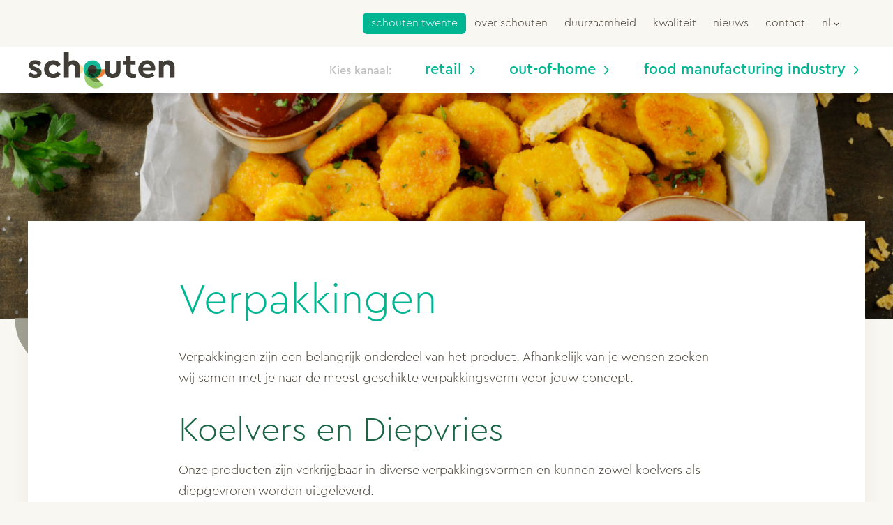

--- FILE ---
content_type: text/html; charset=UTF-8
request_url: https://www.schoutenfood.com/nl/partnerships/verpakkingen/
body_size: 18024
content:
<!DOCTYPE html>
<html lang="nl-NL">

<head>
    <meta charset="utf-8">
        <meta http-equiv="X-UA-Compatible" content="IE=edge,chrome=1">
            <!-- Google Optimize -->
        <script type="text/javascript" data-cfasync="false" id="google-tag-manager">
            (function(){
                var isInternalTraffic = document.cookie.match(/^(.*;)?\s*internal\s*=\s*[^;]+(.*)?$/);
                var declinedCookie = document.cookie.replace(/(?:(?:^|.*;\s*)cookieV2Accepted\s*=\s*([^;]*).*$)|^.*$/, '$1') === '0';
                if (isInternalTraffic || declinedCookie) {
                    return;
                }
                    // Google Optimmize
                    window.dataLayer = window.dataLayer || [];
                    (function(a, s, y, n, c, h, i, d, e) {
                        s.className += ' ' + y;
                        h.end = i = function() {
                            s.className = s.className.replace(RegExp(' ?' + y), '')
                        };
                        (a[n] = a[n] || []).hide = h;
                        setTimeout(function() {
                            i();
                            h.end = null
                        }, c);
                    })(window, document.documentElement, 'async-hide', 'dataLayer', 4000, {
                        'GTM-NWVMF5N': true
                    });

                    // Google analytics
                    (function(i, s, o, g, r, a, m) {
                        i['GoogleAnalyticsObject'] = r;
                        i[r] = i[r] || function() {
                            (i[r].q = i[r].q || []).push(arguments)
                        }, i[r].l = 1 * new Date();
                        a = s.createElement(o),
                            m = s.getElementsByTagName(o)[0];
                        a.async = 1;
                        a.src = g;
                        m.parentNode.insertBefore(a, m)
                    })(window, document, 'script', '//www.google-analytics.com/analytics.js', 'ga');
                    ga('create', 'UA-45789819-1', 'auto'); //Insert GA Property ID
                    ga('set', 'anonymizeIp', true);
                    ga('set', 'forceSSL', true);
                    ga('require', 'GTM-NWVMF5N'); //Insert Optimize Container ID

                    // Google Tag manager
                    (function(w, d, s, l, i) {
                        w[l] = w[l] || [];
                        w[l].push({
                            'gtm.start': new Date().getTime(),
                            event: 'gtm.js'
                        });
                        var f = d.getElementsByTagName(s)[0],
                            j = d.createElement(s),
                            dl = l != 'dataLayer' ? '&l=' + l : '';
                        j.async = true;
                        j.src =
                            'https://www.googletagmanager.com/gtm.js?id=' + i + dl;
                        f.parentNode.insertBefore(j, f);
                    })(window, document, 'script', 'dataLayer', 'GTM-TMCTDLB');
            })()
        </script>
        <!-- End Google Tag Manager -->
        <meta name="HandheldFriendly" content="True">
    <meta name="MobileOptimized" content="320">
    <meta name="viewport" content="width=device-width, initial-scale=1.0" />
    <link rel="icon" type="image/png" sizes="32x32" href="/favicon-32x32.png?v=wAXxYl2nXn">
    <link rel="icon" type="image/png" sizes="16x16" href="/favicon-16x16.png?v=wAXxYl2nXn">
    <link rel="shortcut icon" href="/favicon.ico?v=wAXxYl2nXn">
    <meta name="msapplication-TileColor" content="#ffffff">
    <meta name="theme-color" content="#ffffff">
    <meta name='robots' content='index, follow, max-image-preview:large, max-snippet:-1, max-video-preview:-1' />

	<!-- This site is optimized with the Yoast SEO plugin v26.7 - https://yoast.com/wordpress/plugins/seo/ -->
	<title>De juiste verpakking voor vegetarische en vegan producten.</title>
	<meta name="description" content="Verpakkingen zijn een belangrijk onderdeel van een product . Afhankelijk van je wensen zoeken wij samen met je naar de meest geschikte verpakkingsvorm." />
	<link rel="canonical" href="https://www.schoutenfood.com/nl/partnerships/verpakkingen/" />
	<meta property="og:locale" content="nl_NL" />
	<meta property="og:type" content="article" />
	<meta property="og:title" content="De juiste verpakking voor vegetarische en vegan producten." />
	<meta property="og:description" content="Verpakkingen zijn een belangrijk onderdeel van een product . Afhankelijk van je wensen zoeken wij samen met je naar de meest geschikte verpakkingsvorm." />
	<meta property="og:url" content="https://www.schoutenfood.com/nl/partnerships/verpakkingen/" />
	<meta property="og:site_name" content="Schouten" />
	<meta property="article:modified_time" content="2021-10-07T15:06:19+00:00" />
	<meta property="og:image" content="https://schoutenfood.com/wp-content/uploads/2019/10/20190133_SCH_verpakkingen_300_DEF_Consumer-unit.png" />
	<meta name="twitter:card" content="summary_large_image" />
	<meta name="twitter:label1" content="Geschatte leestijd" />
	<meta name="twitter:data1" content="2 minuten" />
	<script type="application/ld+json" class="yoast-schema-graph">{"@context":"https://schema.org","@graph":[{"@type":"WebPage","@id":"https://www.schoutenfood.com/nl/partnerships/verpakkingen/","url":"https://www.schoutenfood.com/nl/partnerships/verpakkingen/","name":"De juiste verpakking voor vegetarische en vegan producten.","isPartOf":{"@id":"https://www.schoutenfood.com/nl/#website"},"primaryImageOfPage":{"@id":"https://www.schoutenfood.com/nl/partnerships/verpakkingen/#primaryimage"},"image":{"@id":"https://www.schoutenfood.com/nl/partnerships/verpakkingen/#primaryimage"},"thumbnailUrl":"https://schoutenfood.com/wp-content/uploads/2019/10/20190133_SCH_verpakkingen_300_DEF_Consumer-unit.png","datePublished":"2018-10-29T14:53:52+00:00","dateModified":"2021-10-07T15:06:19+00:00","description":"Verpakkingen zijn een belangrijk onderdeel van een product . Afhankelijk van je wensen zoeken wij samen met je naar de meest geschikte verpakkingsvorm.","breadcrumb":{"@id":"https://www.schoutenfood.com/nl/partnerships/verpakkingen/#breadcrumb"},"inLanguage":"nl-NL","potentialAction":[{"@type":"ReadAction","target":["https://www.schoutenfood.com/nl/partnerships/verpakkingen/"]}]},{"@type":"ImageObject","inLanguage":"nl-NL","@id":"https://www.schoutenfood.com/nl/partnerships/verpakkingen/#primaryimage","url":"https://schoutenfood.com/wp-content/uploads/2019/10/20190133_SCH_verpakkingen_300_DEF_Consumer-unit.png","contentUrl":"https://schoutenfood.com/wp-content/uploads/2019/10/20190133_SCH_verpakkingen_300_DEF_Consumer-unit.png"},{"@type":"BreadcrumbList","@id":"https://www.schoutenfood.com/nl/partnerships/verpakkingen/#breadcrumb","itemListElement":[{"@type":"ListItem","position":1,"name":"Home","item":"https://www.schoutenfood.com/nl/"},{"@type":"ListItem","position":2,"name":"partnerships","item":"https://www.schoutenfood.com/nl/partnerships/"},{"@type":"ListItem","position":3,"name":"Verpakkingen"}]},{"@type":"WebSite","@id":"https://www.schoutenfood.com/nl/#website","url":"https://www.schoutenfood.com/nl/","name":"Schouten","description":"Specialist in meat substitutes","publisher":{"@id":"https://www.schoutenfood.com/nl/#organization"},"potentialAction":[{"@type":"SearchAction","target":{"@type":"EntryPoint","urlTemplate":"https://www.schoutenfood.com/nl/?s={search_term_string}"},"query-input":{"@type":"PropertyValueSpecification","valueRequired":true,"valueName":"search_term_string"}}],"inLanguage":"nl-NL"},{"@type":"Organization","@id":"https://www.schoutenfood.com/nl/#organization","name":"Schouten","url":"https://www.schoutenfood.com/nl/","logo":{"@type":"ImageObject","inLanguage":"nl-NL","@id":"https://www.schoutenfood.com/nl/#/schema/logo/image/","url":"https://schoutenfood.com/wp-content/uploads/2021/06/18117_Schouten_Logo_LC_DEF_Schouten-uitgebreid_300-kopie.jpg","contentUrl":"https://schoutenfood.com/wp-content/uploads/2021/06/18117_Schouten_Logo_LC_DEF_Schouten-uitgebreid_300-kopie.jpg","width":369,"height":98,"caption":"Schouten"},"image":{"@id":"https://www.schoutenfood.com/nl/#/schema/logo/image/"},"sameAs":["https://www.linkedin.com/company/schouten-europe"]}]}</script>
	<!-- / Yoast SEO plugin. -->


<style id='wp-img-auto-sizes-contain-inline-css' type='text/css'>
img:is([sizes=auto i],[sizes^="auto," i]){contain-intrinsic-size:3000px 1500px}
/*# sourceURL=wp-img-auto-sizes-contain-inline-css */
</style>
<link rel='stylesheet' id='wp-block-library-css' href='https://www.schoutenfood.com/wp-includes/css/dist/block-library/style.min.css?ver=6.9' type='text/css' media='all' />
<style id='wp-block-heading-inline-css' type='text/css'>
h1:where(.wp-block-heading).has-background,h2:where(.wp-block-heading).has-background,h3:where(.wp-block-heading).has-background,h4:where(.wp-block-heading).has-background,h5:where(.wp-block-heading).has-background,h6:where(.wp-block-heading).has-background{padding:1.25em 2.375em}h1.has-text-align-left[style*=writing-mode]:where([style*=vertical-lr]),h1.has-text-align-right[style*=writing-mode]:where([style*=vertical-rl]),h2.has-text-align-left[style*=writing-mode]:where([style*=vertical-lr]),h2.has-text-align-right[style*=writing-mode]:where([style*=vertical-rl]),h3.has-text-align-left[style*=writing-mode]:where([style*=vertical-lr]),h3.has-text-align-right[style*=writing-mode]:where([style*=vertical-rl]),h4.has-text-align-left[style*=writing-mode]:where([style*=vertical-lr]),h4.has-text-align-right[style*=writing-mode]:where([style*=vertical-rl]),h5.has-text-align-left[style*=writing-mode]:where([style*=vertical-lr]),h5.has-text-align-right[style*=writing-mode]:where([style*=vertical-rl]),h6.has-text-align-left[style*=writing-mode]:where([style*=vertical-lr]),h6.has-text-align-right[style*=writing-mode]:where([style*=vertical-rl]){rotate:180deg}
/*# sourceURL=https://www.schoutenfood.com/wp-includes/blocks/heading/style.min.css */
</style>
<style id='wp-block-image-inline-css' type='text/css'>
.wp-block-image>a,.wp-block-image>figure>a{display:inline-block}.wp-block-image img{box-sizing:border-box;height:auto;max-width:100%;vertical-align:bottom}@media not (prefers-reduced-motion){.wp-block-image img.hide{visibility:hidden}.wp-block-image img.show{animation:show-content-image .4s}}.wp-block-image[style*=border-radius] img,.wp-block-image[style*=border-radius]>a{border-radius:inherit}.wp-block-image.has-custom-border img{box-sizing:border-box}.wp-block-image.aligncenter{text-align:center}.wp-block-image.alignfull>a,.wp-block-image.alignwide>a{width:100%}.wp-block-image.alignfull img,.wp-block-image.alignwide img{height:auto;width:100%}.wp-block-image .aligncenter,.wp-block-image .alignleft,.wp-block-image .alignright,.wp-block-image.aligncenter,.wp-block-image.alignleft,.wp-block-image.alignright{display:table}.wp-block-image .aligncenter>figcaption,.wp-block-image .alignleft>figcaption,.wp-block-image .alignright>figcaption,.wp-block-image.aligncenter>figcaption,.wp-block-image.alignleft>figcaption,.wp-block-image.alignright>figcaption{caption-side:bottom;display:table-caption}.wp-block-image .alignleft{float:left;margin:.5em 1em .5em 0}.wp-block-image .alignright{float:right;margin:.5em 0 .5em 1em}.wp-block-image .aligncenter{margin-left:auto;margin-right:auto}.wp-block-image :where(figcaption){margin-bottom:1em;margin-top:.5em}.wp-block-image.is-style-circle-mask img{border-radius:9999px}@supports ((-webkit-mask-image:none) or (mask-image:none)) or (-webkit-mask-image:none){.wp-block-image.is-style-circle-mask img{border-radius:0;-webkit-mask-image:url('data:image/svg+xml;utf8,<svg viewBox="0 0 100 100" xmlns="http://www.w3.org/2000/svg"><circle cx="50" cy="50" r="50"/></svg>');mask-image:url('data:image/svg+xml;utf8,<svg viewBox="0 0 100 100" xmlns="http://www.w3.org/2000/svg"><circle cx="50" cy="50" r="50"/></svg>');mask-mode:alpha;-webkit-mask-position:center;mask-position:center;-webkit-mask-repeat:no-repeat;mask-repeat:no-repeat;-webkit-mask-size:contain;mask-size:contain}}:root :where(.wp-block-image.is-style-rounded img,.wp-block-image .is-style-rounded img){border-radius:9999px}.wp-block-image figure{margin:0}.wp-lightbox-container{display:flex;flex-direction:column;position:relative}.wp-lightbox-container img{cursor:zoom-in}.wp-lightbox-container img:hover+button{opacity:1}.wp-lightbox-container button{align-items:center;backdrop-filter:blur(16px) saturate(180%);background-color:#5a5a5a40;border:none;border-radius:4px;cursor:zoom-in;display:flex;height:20px;justify-content:center;opacity:0;padding:0;position:absolute;right:16px;text-align:center;top:16px;width:20px;z-index:100}@media not (prefers-reduced-motion){.wp-lightbox-container button{transition:opacity .2s ease}}.wp-lightbox-container button:focus-visible{outline:3px auto #5a5a5a40;outline:3px auto -webkit-focus-ring-color;outline-offset:3px}.wp-lightbox-container button:hover{cursor:pointer;opacity:1}.wp-lightbox-container button:focus{opacity:1}.wp-lightbox-container button:focus,.wp-lightbox-container button:hover,.wp-lightbox-container button:not(:hover):not(:active):not(.has-background){background-color:#5a5a5a40;border:none}.wp-lightbox-overlay{box-sizing:border-box;cursor:zoom-out;height:100vh;left:0;overflow:hidden;position:fixed;top:0;visibility:hidden;width:100%;z-index:100000}.wp-lightbox-overlay .close-button{align-items:center;cursor:pointer;display:flex;justify-content:center;min-height:40px;min-width:40px;padding:0;position:absolute;right:calc(env(safe-area-inset-right) + 16px);top:calc(env(safe-area-inset-top) + 16px);z-index:5000000}.wp-lightbox-overlay .close-button:focus,.wp-lightbox-overlay .close-button:hover,.wp-lightbox-overlay .close-button:not(:hover):not(:active):not(.has-background){background:none;border:none}.wp-lightbox-overlay .lightbox-image-container{height:var(--wp--lightbox-container-height);left:50%;overflow:hidden;position:absolute;top:50%;transform:translate(-50%,-50%);transform-origin:top left;width:var(--wp--lightbox-container-width);z-index:9999999999}.wp-lightbox-overlay .wp-block-image{align-items:center;box-sizing:border-box;display:flex;height:100%;justify-content:center;margin:0;position:relative;transform-origin:0 0;width:100%;z-index:3000000}.wp-lightbox-overlay .wp-block-image img{height:var(--wp--lightbox-image-height);min-height:var(--wp--lightbox-image-height);min-width:var(--wp--lightbox-image-width);width:var(--wp--lightbox-image-width)}.wp-lightbox-overlay .wp-block-image figcaption{display:none}.wp-lightbox-overlay button{background:none;border:none}.wp-lightbox-overlay .scrim{background-color:#fff;height:100%;opacity:.9;position:absolute;width:100%;z-index:2000000}.wp-lightbox-overlay.active{visibility:visible}@media not (prefers-reduced-motion){.wp-lightbox-overlay.active{animation:turn-on-visibility .25s both}.wp-lightbox-overlay.active img{animation:turn-on-visibility .35s both}.wp-lightbox-overlay.show-closing-animation:not(.active){animation:turn-off-visibility .35s both}.wp-lightbox-overlay.show-closing-animation:not(.active) img{animation:turn-off-visibility .25s both}.wp-lightbox-overlay.zoom.active{animation:none;opacity:1;visibility:visible}.wp-lightbox-overlay.zoom.active .lightbox-image-container{animation:lightbox-zoom-in .4s}.wp-lightbox-overlay.zoom.active .lightbox-image-container img{animation:none}.wp-lightbox-overlay.zoom.active .scrim{animation:turn-on-visibility .4s forwards}.wp-lightbox-overlay.zoom.show-closing-animation:not(.active){animation:none}.wp-lightbox-overlay.zoom.show-closing-animation:not(.active) .lightbox-image-container{animation:lightbox-zoom-out .4s}.wp-lightbox-overlay.zoom.show-closing-animation:not(.active) .lightbox-image-container img{animation:none}.wp-lightbox-overlay.zoom.show-closing-animation:not(.active) .scrim{animation:turn-off-visibility .4s forwards}}@keyframes show-content-image{0%{visibility:hidden}99%{visibility:hidden}to{visibility:visible}}@keyframes turn-on-visibility{0%{opacity:0}to{opacity:1}}@keyframes turn-off-visibility{0%{opacity:1;visibility:visible}99%{opacity:0;visibility:visible}to{opacity:0;visibility:hidden}}@keyframes lightbox-zoom-in{0%{transform:translate(calc((-100vw + var(--wp--lightbox-scrollbar-width))/2 + var(--wp--lightbox-initial-left-position)),calc(-50vh + var(--wp--lightbox-initial-top-position))) scale(var(--wp--lightbox-scale))}to{transform:translate(-50%,-50%) scale(1)}}@keyframes lightbox-zoom-out{0%{transform:translate(-50%,-50%) scale(1);visibility:visible}99%{visibility:visible}to{transform:translate(calc((-100vw + var(--wp--lightbox-scrollbar-width))/2 + var(--wp--lightbox-initial-left-position)),calc(-50vh + var(--wp--lightbox-initial-top-position))) scale(var(--wp--lightbox-scale));visibility:hidden}}
/*# sourceURL=https://www.schoutenfood.com/wp-includes/blocks/image/style.min.css */
</style>
<style id='wp-block-columns-inline-css' type='text/css'>
.wp-block-columns{box-sizing:border-box;display:flex;flex-wrap:wrap!important}@media (min-width:782px){.wp-block-columns{flex-wrap:nowrap!important}}.wp-block-columns{align-items:normal!important}.wp-block-columns.are-vertically-aligned-top{align-items:flex-start}.wp-block-columns.are-vertically-aligned-center{align-items:center}.wp-block-columns.are-vertically-aligned-bottom{align-items:flex-end}@media (max-width:781px){.wp-block-columns:not(.is-not-stacked-on-mobile)>.wp-block-column{flex-basis:100%!important}}@media (min-width:782px){.wp-block-columns:not(.is-not-stacked-on-mobile)>.wp-block-column{flex-basis:0;flex-grow:1}.wp-block-columns:not(.is-not-stacked-on-mobile)>.wp-block-column[style*=flex-basis]{flex-grow:0}}.wp-block-columns.is-not-stacked-on-mobile{flex-wrap:nowrap!important}.wp-block-columns.is-not-stacked-on-mobile>.wp-block-column{flex-basis:0;flex-grow:1}.wp-block-columns.is-not-stacked-on-mobile>.wp-block-column[style*=flex-basis]{flex-grow:0}:where(.wp-block-columns){margin-bottom:1.75em}:where(.wp-block-columns.has-background){padding:1.25em 2.375em}.wp-block-column{flex-grow:1;min-width:0;overflow-wrap:break-word;word-break:break-word}.wp-block-column.is-vertically-aligned-top{align-self:flex-start}.wp-block-column.is-vertically-aligned-center{align-self:center}.wp-block-column.is-vertically-aligned-bottom{align-self:flex-end}.wp-block-column.is-vertically-aligned-stretch{align-self:stretch}.wp-block-column.is-vertically-aligned-bottom,.wp-block-column.is-vertically-aligned-center,.wp-block-column.is-vertically-aligned-top{width:100%}
/*# sourceURL=https://www.schoutenfood.com/wp-includes/blocks/columns/style.min.css */
</style>
<style id='wp-block-paragraph-inline-css' type='text/css'>
.is-small-text{font-size:.875em}.is-regular-text{font-size:1em}.is-large-text{font-size:2.25em}.is-larger-text{font-size:3em}.has-drop-cap:not(:focus):first-letter{float:left;font-size:8.4em;font-style:normal;font-weight:100;line-height:.68;margin:.05em .1em 0 0;text-transform:uppercase}body.rtl .has-drop-cap:not(:focus):first-letter{float:none;margin-left:.1em}p.has-drop-cap.has-background{overflow:hidden}:root :where(p.has-background){padding:1.25em 2.375em}:where(p.has-text-color:not(.has-link-color)) a{color:inherit}p.has-text-align-left[style*="writing-mode:vertical-lr"],p.has-text-align-right[style*="writing-mode:vertical-rl"]{rotate:180deg}
/*# sourceURL=https://www.schoutenfood.com/wp-includes/blocks/paragraph/style.min.css */
</style>
<style id='global-styles-inline-css' type='text/css'>
:root{--wp--preset--aspect-ratio--square: 1;--wp--preset--aspect-ratio--4-3: 4/3;--wp--preset--aspect-ratio--3-4: 3/4;--wp--preset--aspect-ratio--3-2: 3/2;--wp--preset--aspect-ratio--2-3: 2/3;--wp--preset--aspect-ratio--16-9: 16/9;--wp--preset--aspect-ratio--9-16: 9/16;--wp--preset--color--black: #3A3838;--wp--preset--color--cyan-bluish-gray: #abb8c3;--wp--preset--color--white: #ffffff;--wp--preset--color--pale-pink: #f78da7;--wp--preset--color--vivid-red: #cf2e2e;--wp--preset--color--luminous-vivid-orange: #ff6900;--wp--preset--color--luminous-vivid-amber: #fcb900;--wp--preset--color--light-green-cyan: #7bdcb5;--wp--preset--color--vivid-green-cyan: #00d084;--wp--preset--color--pale-cyan-blue: #8ed1fc;--wp--preset--color--vivid-cyan-blue: #0693e3;--wp--preset--color--vivid-purple: #9b51e0;--wp--preset--color--wheat: #FCFCFA;--wp--preset--color--green: #00B592;--wp--preset--color--leaf-green: #A0D07A;--wp--preset--color--dark-green: #3D6648;--wp--preset--color--orange: #F47A2C;--wp--preset--color--sand: #E7E1D0;--wp--preset--gradient--vivid-cyan-blue-to-vivid-purple: linear-gradient(135deg,rgb(6,147,227) 0%,rgb(155,81,224) 100%);--wp--preset--gradient--light-green-cyan-to-vivid-green-cyan: linear-gradient(135deg,rgb(122,220,180) 0%,rgb(0,208,130) 100%);--wp--preset--gradient--luminous-vivid-amber-to-luminous-vivid-orange: linear-gradient(135deg,rgb(252,185,0) 0%,rgb(255,105,0) 100%);--wp--preset--gradient--luminous-vivid-orange-to-vivid-red: linear-gradient(135deg,rgb(255,105,0) 0%,rgb(207,46,46) 100%);--wp--preset--gradient--very-light-gray-to-cyan-bluish-gray: linear-gradient(135deg,rgb(238,238,238) 0%,rgb(169,184,195) 100%);--wp--preset--gradient--cool-to-warm-spectrum: linear-gradient(135deg,rgb(74,234,220) 0%,rgb(151,120,209) 20%,rgb(207,42,186) 40%,rgb(238,44,130) 60%,rgb(251,105,98) 80%,rgb(254,248,76) 100%);--wp--preset--gradient--blush-light-purple: linear-gradient(135deg,rgb(255,206,236) 0%,rgb(152,150,240) 100%);--wp--preset--gradient--blush-bordeaux: linear-gradient(135deg,rgb(254,205,165) 0%,rgb(254,45,45) 50%,rgb(107,0,62) 100%);--wp--preset--gradient--luminous-dusk: linear-gradient(135deg,rgb(255,203,112) 0%,rgb(199,81,192) 50%,rgb(65,88,208) 100%);--wp--preset--gradient--pale-ocean: linear-gradient(135deg,rgb(255,245,203) 0%,rgb(182,227,212) 50%,rgb(51,167,181) 100%);--wp--preset--gradient--electric-grass: linear-gradient(135deg,rgb(202,248,128) 0%,rgb(113,206,126) 100%);--wp--preset--gradient--midnight: linear-gradient(135deg,rgb(2,3,129) 0%,rgb(40,116,252) 100%);--wp--preset--font-size--small: 24px;--wp--preset--font-size--medium: 30px;--wp--preset--font-size--large: 48px;--wp--preset--font-size--x-large: 42px;--wp--preset--font-size--regular: 18px;--wp--preset--font-size--lead: 21px;--wp--preset--font-size--huge: 60px;--wp--preset--spacing--20: 0.44rem;--wp--preset--spacing--30: 0.67rem;--wp--preset--spacing--40: 1rem;--wp--preset--spacing--50: 1.5rem;--wp--preset--spacing--60: 2.25rem;--wp--preset--spacing--70: 3.38rem;--wp--preset--spacing--80: 5.06rem;--wp--preset--shadow--natural: 6px 6px 9px rgba(0, 0, 0, 0.2);--wp--preset--shadow--deep: 12px 12px 50px rgba(0, 0, 0, 0.4);--wp--preset--shadow--sharp: 6px 6px 0px rgba(0, 0, 0, 0.2);--wp--preset--shadow--outlined: 6px 6px 0px -3px rgb(255, 255, 255), 6px 6px rgb(0, 0, 0);--wp--preset--shadow--crisp: 6px 6px 0px rgb(0, 0, 0);}:where(.is-layout-flex){gap: 0.5em;}:where(.is-layout-grid){gap: 0.5em;}body .is-layout-flex{display: flex;}.is-layout-flex{flex-wrap: wrap;align-items: center;}.is-layout-flex > :is(*, div){margin: 0;}body .is-layout-grid{display: grid;}.is-layout-grid > :is(*, div){margin: 0;}:where(.wp-block-columns.is-layout-flex){gap: 2em;}:where(.wp-block-columns.is-layout-grid){gap: 2em;}:where(.wp-block-post-template.is-layout-flex){gap: 1.25em;}:where(.wp-block-post-template.is-layout-grid){gap: 1.25em;}.has-black-color{color: var(--wp--preset--color--black) !important;}.has-cyan-bluish-gray-color{color: var(--wp--preset--color--cyan-bluish-gray) !important;}.has-white-color{color: var(--wp--preset--color--white) !important;}.has-pale-pink-color{color: var(--wp--preset--color--pale-pink) !important;}.has-vivid-red-color{color: var(--wp--preset--color--vivid-red) !important;}.has-luminous-vivid-orange-color{color: var(--wp--preset--color--luminous-vivid-orange) !important;}.has-luminous-vivid-amber-color{color: var(--wp--preset--color--luminous-vivid-amber) !important;}.has-light-green-cyan-color{color: var(--wp--preset--color--light-green-cyan) !important;}.has-vivid-green-cyan-color{color: var(--wp--preset--color--vivid-green-cyan) !important;}.has-pale-cyan-blue-color{color: var(--wp--preset--color--pale-cyan-blue) !important;}.has-vivid-cyan-blue-color{color: var(--wp--preset--color--vivid-cyan-blue) !important;}.has-vivid-purple-color{color: var(--wp--preset--color--vivid-purple) !important;}.has-black-background-color{background-color: var(--wp--preset--color--black) !important;}.has-cyan-bluish-gray-background-color{background-color: var(--wp--preset--color--cyan-bluish-gray) !important;}.has-white-background-color{background-color: var(--wp--preset--color--white) !important;}.has-pale-pink-background-color{background-color: var(--wp--preset--color--pale-pink) !important;}.has-vivid-red-background-color{background-color: var(--wp--preset--color--vivid-red) !important;}.has-luminous-vivid-orange-background-color{background-color: var(--wp--preset--color--luminous-vivid-orange) !important;}.has-luminous-vivid-amber-background-color{background-color: var(--wp--preset--color--luminous-vivid-amber) !important;}.has-light-green-cyan-background-color{background-color: var(--wp--preset--color--light-green-cyan) !important;}.has-vivid-green-cyan-background-color{background-color: var(--wp--preset--color--vivid-green-cyan) !important;}.has-pale-cyan-blue-background-color{background-color: var(--wp--preset--color--pale-cyan-blue) !important;}.has-vivid-cyan-blue-background-color{background-color: var(--wp--preset--color--vivid-cyan-blue) !important;}.has-vivid-purple-background-color{background-color: var(--wp--preset--color--vivid-purple) !important;}.has-black-border-color{border-color: var(--wp--preset--color--black) !important;}.has-cyan-bluish-gray-border-color{border-color: var(--wp--preset--color--cyan-bluish-gray) !important;}.has-white-border-color{border-color: var(--wp--preset--color--white) !important;}.has-pale-pink-border-color{border-color: var(--wp--preset--color--pale-pink) !important;}.has-vivid-red-border-color{border-color: var(--wp--preset--color--vivid-red) !important;}.has-luminous-vivid-orange-border-color{border-color: var(--wp--preset--color--luminous-vivid-orange) !important;}.has-luminous-vivid-amber-border-color{border-color: var(--wp--preset--color--luminous-vivid-amber) !important;}.has-light-green-cyan-border-color{border-color: var(--wp--preset--color--light-green-cyan) !important;}.has-vivid-green-cyan-border-color{border-color: var(--wp--preset--color--vivid-green-cyan) !important;}.has-pale-cyan-blue-border-color{border-color: var(--wp--preset--color--pale-cyan-blue) !important;}.has-vivid-cyan-blue-border-color{border-color: var(--wp--preset--color--vivid-cyan-blue) !important;}.has-vivid-purple-border-color{border-color: var(--wp--preset--color--vivid-purple) !important;}.has-vivid-cyan-blue-to-vivid-purple-gradient-background{background: var(--wp--preset--gradient--vivid-cyan-blue-to-vivid-purple) !important;}.has-light-green-cyan-to-vivid-green-cyan-gradient-background{background: var(--wp--preset--gradient--light-green-cyan-to-vivid-green-cyan) !important;}.has-luminous-vivid-amber-to-luminous-vivid-orange-gradient-background{background: var(--wp--preset--gradient--luminous-vivid-amber-to-luminous-vivid-orange) !important;}.has-luminous-vivid-orange-to-vivid-red-gradient-background{background: var(--wp--preset--gradient--luminous-vivid-orange-to-vivid-red) !important;}.has-very-light-gray-to-cyan-bluish-gray-gradient-background{background: var(--wp--preset--gradient--very-light-gray-to-cyan-bluish-gray) !important;}.has-cool-to-warm-spectrum-gradient-background{background: var(--wp--preset--gradient--cool-to-warm-spectrum) !important;}.has-blush-light-purple-gradient-background{background: var(--wp--preset--gradient--blush-light-purple) !important;}.has-blush-bordeaux-gradient-background{background: var(--wp--preset--gradient--blush-bordeaux) !important;}.has-luminous-dusk-gradient-background{background: var(--wp--preset--gradient--luminous-dusk) !important;}.has-pale-ocean-gradient-background{background: var(--wp--preset--gradient--pale-ocean) !important;}.has-electric-grass-gradient-background{background: var(--wp--preset--gradient--electric-grass) !important;}.has-midnight-gradient-background{background: var(--wp--preset--gradient--midnight) !important;}.has-small-font-size{font-size: var(--wp--preset--font-size--small) !important;}.has-medium-font-size{font-size: var(--wp--preset--font-size--medium) !important;}.has-large-font-size{font-size: var(--wp--preset--font-size--large) !important;}.has-x-large-font-size{font-size: var(--wp--preset--font-size--x-large) !important;}
:where(.wp-block-columns.is-layout-flex){gap: 2em;}:where(.wp-block-columns.is-layout-grid){gap: 2em;}
/*# sourceURL=global-styles-inline-css */
</style>
<style id='core-block-supports-inline-css' type='text/css'>
.wp-container-core-columns-is-layout-9d6595d7{flex-wrap:nowrap;}
/*# sourceURL=core-block-supports-inline-css */
</style>

<style id='classic-theme-styles-inline-css' type='text/css'>
/*! This file is auto-generated */
.wp-block-button__link{color:#fff;background-color:#32373c;border-radius:9999px;box-shadow:none;text-decoration:none;padding:calc(.667em + 2px) calc(1.333em + 2px);font-size:1.125em}.wp-block-file__button{background:#32373c;color:#fff;text-decoration:none}
/*# sourceURL=/wp-includes/css/classic-themes.min.css */
</style>
<link rel='stylesheet' id='contact-form-7-css' href='https://www.schoutenfood.com/wp-content/plugins/contact-form-7/includes/css/styles.css?ver=6.1.4' type='text/css' media='all' />
<link rel='stylesheet' id='wpcf7-redirect-script-frontend-css' href='https://www.schoutenfood.com/wp-content/plugins/wpcf7-redirect/build/assets/frontend-script.css?ver=2c532d7e2be36f6af233' type='text/css' media='all' />
<link rel='stylesheet' id='schouten/main.css-css' href='https://www.schoutenfood.com/wp-content/themes/schoutenfood/dist/styles/main.css' type='text/css' media='all' />
<script type="text/javascript" src="https://www.schoutenfood.com/wp-includes/js/jquery/jquery.min.js" id="jquery-core-js"></script>
<script type="text/javascript" src="https://www.schoutenfood.com/wp-includes/js/jquery/jquery-migrate.min.js" id="jquery-migrate-js"></script>
<meta name="generator" content="WPML ver:4.8.6 stt:39,1;" />
</head>

<body class="wp-singular page-template-default page page-id-8244 page-child parent-pageid-8214 wp-embed-responsive wp-theme-schoutenfood">
    <div id="skip">
        <a href="#main">Skip Content</a>
    </div>
        <!-- Google Tag Manager (noscript) -->
    <noscript><iframe src="https://www.googletagmanager.com/ns.html?id=GTM-TMCTDLB" height="0" width="0" style="display:none;visibility:hidden"></iframe></noscript>
    <!-- End Google Tag Manager (noscript) -->
    <div id="container" class="has-submenu">
        <header role="banner" class="top-header js-auto-hide-header">
            <div class="top-header__top-bar wrap">

                <div class="top-header__logo">
                    <a href="https://www.schoutenfood.com/nl/" class="top-header__logo__link">
                        <img class="top-header__logo__image" width="211" height="53" src="https://www.schoutenfood.com/wp-content/themes/schoutenfood/dist/images/logo-schouten-header.svg" alt="Schouten | Specialist in meat substitutes">
                    </a>
                </div>
                <button class="menu-button js-toggle-menu hide-desktop" aria-controls="main-navigation" aria-expanded="false" aria-haspopup="true" aria-label="menu">
                    <span class="menu-button__inner">
                        <span></span>
                        <span></span>
                        <span></span>
                        <span></span>
                    </span>
                </button>
                <div class="top-header__primary-nav">
                    <nav role="navigation" class="top-header__primary-nav__top" aria-label="Main menu">
                        <ul class="nav top-nav" role="menubar" id="main-navigation">
                            <li id="menu-item-46471" class="is-featured-link menu-item menu-item-type-post_type menu-item-object-page menu-item-46471"><a href="https://www.schoutenfood.com/nl/schouten-twente/" class="menu-item-link top-menu-item-link">Schouten Twente</a></li>
<li id="menu-item-36088" class="menu-item menu-item-type-custom menu-item-object-custom menu-item-has-children menu-item-36088"><a href="#" class="menu-item-link top-menu-item-link">Over Schouten</a><ul class='sub-menu' tabindex='-1' role='menu'>
	<li id="menu-item-3626" class="menu-item menu-item-type-post_type menu-item-object-page menu-item-3626"><a href="https://www.schoutenfood.com/nl/over-ons/" class="menu-item-link">Over ons</a></li>
	<li id="menu-item-24122" class="menu-item menu-item-type-post_type menu-item-object-page menu-item-24122"><a href="https://www.schoutenfood.com/nl/over-ons/historie/" class="menu-item-link">Onze geschiedenis</a></li>
	<li id="menu-item-3582" class="menu-item menu-item-type-post_type menu-item-object-page menu-item-3582"><a href="https://www.schoutenfood.com/nl/over-ons/waarom-producten-op-basis-van-plantaardige-eiwitten/" class="menu-item-link">Waarom plantaardige eiwitten?</a></li>
	<li id="menu-item-6506" class="menu-item menu-item-type-post_type menu-item-object-page menu-item-6506"><a href="https://www.schoutenfood.com/nl/over-ons/werken-bij-schouten/" class="menu-item-link">Werken bij Schouten</a></li>
	<li id="menu-item-48073" class="menu-item menu-item-type-custom menu-item-object-custom menu-item-48073"><a href="https://schoutenfood.com/nl/over-ons/vacatures/" class="menu-item-link">Vacatures</a></li>
	<li id="menu-item-17427" class="menu-item menu-item-type-post_type menu-item-object-page menu-item-17427"><a href="https://www.schoutenfood.com/nl/over-ons/ons-team/" class="menu-item-link">Ons team</a></li>
</ul>
</li>
<li id="menu-item-36092" class="menu-item menu-item-type-post_type menu-item-object-page menu-item-36092"><a href="https://www.schoutenfood.com/nl/duurzaamheid/" class="menu-item-link top-menu-item-link">Duurzaamheid</a></li>
<li id="menu-item-36087" class="menu-item menu-item-type-custom menu-item-object-custom menu-item-has-children menu-item-36087"><a href="#" class="menu-item-link top-menu-item-link">Kwaliteit</a><ul class='sub-menu' tabindex='-1' role='menu'>
	<li id="menu-item-3573" class="menu-item menu-item-type-post_type menu-item-object-page menu-item-3573"><a href="https://www.schoutenfood.com/nl/kwaliteit/" class="menu-item-link">Kwaliteit &#038; voedselveiligheid</a></li>
	<li id="menu-item-3575" class="menu-item menu-item-type-post_type menu-item-object-page menu-item-3575"><a href="https://www.schoutenfood.com/nl/kwaliteit/onze-leveranciers/" class="menu-item-link">Onze leveranciers</a></li>
	<li id="menu-item-3576" class="menu-item menu-item-type-post_type menu-item-object-page menu-item-3576"><a href="https://www.schoutenfood.com/nl/kwaliteit/productielocaties/" class="menu-item-link">Productielocaties</a></li>
</ul>
</li>
<li id="menu-item-8951" class="menu-item menu-item-type-custom menu-item-object-custom menu-item-8951"><a href="/nl/nieuws" class="menu-item-link top-menu-item-link">Nieuws</a></li>
<li id="menu-item-3562" class="menu-item menu-item-type-post_type menu-item-object-page menu-item-3562"><a href="https://www.schoutenfood.com/nl/contact-nl/" class="menu-item-link top-menu-item-link">Contact</a></li>
                            <li class="language-menu menu-item-has-children">
    <a href="#" role="button" class="top-menu-item-link menu-item-link language-menu__trigger" aria-haspopup='true' aria-controls="language-menu" aria-expanded="false">
        <span class="language-menu__current-code">
            nl        </span>
        <span class="language-menu__current-language">
            nl        </span>
        <svg class='icon icon-chevron-down'>
            <title>Open submenu</title>
            <use xlink:href='#icon-chevron-down'></use>
        </svg>
    </a>
    <ul id="language-menu" class="sub-menu language-menu__menu" tabindex='-1' role='menu'>
                                    <li>
                    <a href="https://www.schoutenfood.com/partnership/packaging-possibilities/" class="menu-item-link">English</a>
                </li>
                                            </ul>
</li>
                        </ul>
                    </nav>
                    <nav role="navigation" class="top-header__primary-nav__bottom" aria-label="all Industry pages">
                        <ul class="nav top-nav top-nav--industries" role="menubar">
                            <li id="menu-item-72213" class="menu-item menu-item-type-post_type menu-item-object-page menu-item-has-children menu-item-72213"><a href="https://www.schoutenfood.com/nl/retail/" class="menu-item-link top-menu-item-link">Retail</a><ul class='sub-menu' tabindex='-1' role='menu'>
	<li id="menu-item-72217" class="hide-desktop menu-item menu-item-type-post_type menu-item-object-page menu-item-72217"><a href="https://www.schoutenfood.com/nl/retail/" class="menu-item-link">Home</a></li>
	<li id="menu-item-72218" class="menu-item menu-item-type-post_type menu-item-object-page menu-item-72218"><a href="https://www.schoutenfood.com/nl/retail/plant-based-assortiment-retail/" class="menu-item-link">Assortiment</a></li>
	<li id="menu-item-72215" class="menu-item menu-item-type-post_type menu-item-object-page menu-item-72215"><a href="https://www.schoutenfood.com/nl/retail/mogelijkheden-private-label-retail/" class="menu-item-link">Private label</a></li>
	<li id="menu-item-72214" class="menu-item menu-item-type-post_type menu-item-object-page menu-item-72214"><a href="https://www.schoutenfood.com/nl/retail/maatwerk-recepturen-retail/" class="menu-item-link">Producten op maat</a></li>
	<li id="menu-item-72216" class="menu-item menu-item-type-post_type menu-item-object-page menu-item-72216"><a href="https://www.schoutenfood.com/nl/retail/verpakkingsmogelijkheden-retail/" class="menu-item-link">Verpakkingen</a></li>
	<li id="menu-item-72219" class="menu-item menu-item-type-post_type menu-item-object-page menu-item-72219"><a href="https://www.schoutenfood.com/nl/retail/productie-logistiek-retail/" class="menu-item-link">Productie &#038; logistiek</a></li>
	<li id="menu-item-72220" class="menu-item menu-item-type-post_type menu-item-object-page menu-item-72220"><a href="https://www.schoutenfood.com/nl/retail/samenwerking-retail-a-merken/" class="menu-item-link">Onze klanten</a></li>
</ul>
</li>
<li id="menu-item-72206" class="menu-item menu-item-type-post_type menu-item-object-page menu-item-has-children menu-item-72206"><a href="https://www.schoutenfood.com/nl/out-of-home/" class="menu-item-link top-menu-item-link">Out-of-home</a><ul class='sub-menu' tabindex='-1' role='menu'>
	<li id="menu-item-72221" class="hide-desktop menu-item menu-item-type-post_type menu-item-object-page menu-item-72221"><a href="https://www.schoutenfood.com/nl/out-of-home/" class="menu-item-link">Home</a></li>
	<li id="menu-item-72211" class="menu-item menu-item-type-post_type menu-item-object-page menu-item-72211"><a href="https://www.schoutenfood.com/nl/out-of-home/recepturen-op-maat-ooh/" class="menu-item-link">Producten op maat</a></li>
	<li id="menu-item-72222" class="menu-item menu-item-type-post_type menu-item-object-page menu-item-72222"><a href="https://www.schoutenfood.com/nl/out-of-home/plant-based-assortiment-ooh/" class="menu-item-link">Assortiment</a></li>
	<li id="menu-item-72212" class="menu-item menu-item-type-post_type menu-item-object-page menu-item-72212"><a href="https://www.schoutenfood.com/nl/out-of-home/verpakkingen-ooh/" class="menu-item-link">Verpakkingen</a></li>
	<li id="menu-item-72210" class="menu-item menu-item-type-post_type menu-item-object-page menu-item-72210"><a href="https://www.schoutenfood.com/nl/out-of-home/productie-en-logistiek-ooh/" class="menu-item-link">Productie &#038; logistiek</a></li>
	<li id="menu-item-72224" class="menu-item menu-item-type-post_type menu-item-object-page menu-item-72224"><a href="https://www.schoutenfood.com/nl/out-of-home/samenwerking-ooh/" class="menu-item-link">Onze klanten</a></li>
</ul>
</li>
<li id="menu-item-72226" class="menu-item menu-item-type-post_type menu-item-object-page menu-item-has-children menu-item-72226"><a href="https://www.schoutenfood.com/nl/voedingsindustrie/" class="menu-item-link top-menu-item-link">Food manufacturing industry</a><ul class='sub-menu' tabindex='-1' role='menu'>
	<li id="menu-item-72227" class="hide-desktop menu-item menu-item-type-post_type menu-item-object-page menu-item-72227"><a href="https://www.schoutenfood.com/nl/voedingsindustrie/" class="menu-item-link">Home</a></li>
	<li id="menu-item-72225" class="menu-item menu-item-type-post_type menu-item-object-page menu-item-72225"><a href="https://www.schoutenfood.com/nl/voedingsindustrie/recepturen-op-maat-voedingsindustrie/" class="menu-item-link">Assortiment</a></li>
	<li id="menu-item-72234" class="menu-item menu-item-type-post_type menu-item-object-page menu-item-72234"><a href="https://www.schoutenfood.com/nl/voedingsindustrie/recepturen-op-maat-voedingsindustrie/" class="menu-item-link">Producten op maat</a></li>
	<li id="menu-item-72238" class="menu-item menu-item-type-post_type menu-item-object-page menu-item-72238"><a href="https://www.schoutenfood.com/nl/voedingsindustrie/mogelijkheden-private-label-voedingsindustrie/" class="menu-item-link">Private label</a></li>
	<li id="menu-item-72235" class="menu-item menu-item-type-post_type menu-item-object-page menu-item-72235"><a href="https://www.schoutenfood.com/nl/voedingsindustrie/verpakkingen-voedingsindustrie/" class="menu-item-link">Verpakkingen</a></li>
	<li id="menu-item-72241" class="menu-item menu-item-type-post_type menu-item-object-page menu-item-72241"><a href="https://www.schoutenfood.com/nl/voedingsindustrie/productie-en-logistiek-voedingsindustrie/" class="menu-item-link">Productie &#038; logistiek</a></li>
	<li id="menu-item-72239" class="menu-item menu-item-type-post_type menu-item-object-page menu-item-72239"><a href="https://www.schoutenfood.com/nl/voedingsindustrie/samenwerking-voedingsindustrie/" class="menu-item-link">Onze klanten</a></li>
</ul>
</li>
<li id="menu-item-72228" class="menu-item menu-item-type-post_type menu-item-object-page menu-item-has-children menu-item-72228"><a rel="hidden" href="https://www.schoutenfood.com/nl/schouten-twente/" class="menu-item-link top-menu-item-link">Schouten Twente</a><ul class='sub-menu' tabindex='-1' role='menu'>
	<li id="menu-item-72229" class="menu-item menu-item-type-post_type menu-item-object-page menu-item-72229"><a href="https://www.schoutenfood.com/nl/schouten-twente/productielocatie-schouten-twente/" class="menu-item-link">Over ons</a></li>
	<li id="menu-item-72242" class="menu-item menu-item-type-post_type menu-item-object-page menu-item-72242"><a href="https://www.schoutenfood.com/nl/schouten-twente/5-redenen-om-bij-schouten-twente-te-werken/" class="menu-item-link">5 redenen om bij Schouten Twente te werken</a></li>
	<li id="menu-item-72243" class="menu-item menu-item-type-post_type menu-item-object-page menu-item-72243"><a href="https://www.schoutenfood.com/nl/schouten-twente/welkom-in-ons-team/" class="menu-item-link">Ons team</a></li>
	<li id="menu-item-72230" class="menu-item menu-item-type-post_type menu-item-object-page menu-item-72230"><a href="https://www.schoutenfood.com/nl/schouten-twente/vacatures-leuke-banen-bij-schouten-twente/" class="menu-item-link">Vacatures</a></li>
</ul>
</li>
                        </ul>
                    </nav>
                </div>
            </div>
            <div class="top-header__bottom-bar">
                <div class="wrap">
                                            <div class="top-header__home-bar o-grid o-grid--equal-height o-grid--align-middle">
                            <div class="o-grid__item u-size-fit top-header__logo top-header__logo--home">
                                <a href="https://www.schoutenfood.com/nl/" class="top-header__logo__link">
                                    <img class="top-header__logo__image" src="https://www.schoutenfood.com/wp-content/themes/schoutenfood/dist/images/logo-schouten-header.svg" alt="Schouten | Specialist in meat substitutes">
                                </a>
                            </div>
                            <nav class="o-grid__item  u-size-fit" role="navigation" aria-label="Industries">
                                <ul class="nav top-nav top-nav--industries-top" role="menubar">
                                    <li class="top-nav--industries-top__prefix">Kies kanaal:</li>
                                                                            <li>
                                            <a class="" href="https://www.schoutenfood.com/nl/retail/">Retail<svg class="icon icon-chevron-right">
                                                    <use xlink:href="#icon-chevron-right"></use>
                                                </svg></a>
                                        </li>
                                                                            <li>
                                            <a class="" href="https://www.schoutenfood.com/nl/out-of-home/">Out-of-home<svg class="icon icon-chevron-right">
                                                    <use xlink:href="#icon-chevron-right"></use>
                                                </svg></a>
                                        </li>
                                                                            <li>
                                            <a class="" href="https://www.schoutenfood.com/nl/voedingsindustrie/">Food manufacturing industry<svg class="icon icon-chevron-right">
                                                    <use xlink:href="#icon-chevron-right"></use>
                                                </svg></a>
                                        </li>
                                                                    </ul>
                            </nav>
                        </div>
                                    </div>
            </div>
        </header>
		    <div class="headerimage">
                    <img
                role="presentation"
                loading="lazy"
                alt="Schouten - vegan en vegetarische vleesvervangers: Vegetarische groenteballetjes"
                src="https://www.schoutenfood.com/wp-content/themes/schoutenfood/dist/images/headerimage1920.jpg"
                srcset="https://www.schoutenfood.com/wp-content/themes/schoutenfood/dist/images/headerimage1920.jpg 2040w,
                https://www.schoutenfood.com/wp-content/themes/schoutenfood/dist/images/headerimage1140.jpg 1500w,
                https://www.schoutenfood.com/wp-content/themes/schoutenfood/dist/images/headerimage768.jpg 1000w">
            </div>
		<div id="main" class="main main--emphasize" role="main">
                            <div class="wrap">
	    			<article id="post-8244" class="u-bg-white u-shadow u-pa-large post-8244 page type-page status-publish hentry">
  <section class="entry-content u-container-medium u-align-center u-pt-large">
    <h1>Verpakkingen</h1>
    
<p>Verpakkingen zijn een belangrijk onderdeel van het product. Afhankelijk van je wensen zoeken wij samen met je naar de meest geschikte verpakkingsvorm voor jouw concept.</p>



<h2 class="wp-block-heading">Koelvers en Diepvries</h2>



<p>Onze producten zijn verkrijgbaar in diverse verpakkingsvormen en kunnen zowel koelvers als diepgevroren worden uitgeleverd.</p>



<h2 class="wp-block-heading"> Koelvers </h2>



<div class="wp-block-columns has-2-columns is-align-middle is-small is-layout-flex wp-container-core-columns-is-layout-9d6595d7 wp-block-columns-is-layout-flex">
<div class="wp-block-column is-layout-flow wp-block-column-is-layout-flow">
<p>Topseal consumentenverpakking, PET schaal met sleeve, etiket of label. Verpakt onder beschermende atmosfeer.</p>
</div>



<div class="wp-block-column is-layout-flow wp-block-column-is-layout-flow">
<figure class="wp-block-image size-large"><img fetchpriority="high" decoding="async" width="662" height="355" src="https://schoutenfood.com/wp-content/uploads/2019/10/20190133_SCH_verpakkingen_300_DEF_Consumer-unit.png" alt="De juiste verpakking - verpakkingen voor plant-based, vegetarische en vegan producten. - MAP verpakking" class="wp-image-20470" srcset="https://www.schoutenfood.com/wp-content/uploads/2019/10/20190133_SCH_verpakkingen_300_DEF_Consumer-unit.png 662w, https://www.schoutenfood.com/wp-content/uploads/2019/10/20190133_SCH_verpakkingen_300_DEF_Consumer-unit-300x161.png 300w" sizes="(max-width: 662px) 100vw, 662px" /></figure>
</div>
</div>



<h2 class="wp-block-heading">&nbsp;&nbsp;Diepvries</h2>



<div class="wp-block-columns has-2-columns is-align-middle is-small is-layout-flex wp-container-core-columns-is-layout-9d6595d7 wp-block-columns-is-layout-flex">
<div class="wp-block-column is-layout-flow wp-block-column-is-layout-flow">
<p class="is-align-middle">Consumenteenheden diepvriesdoosjes.  Toploading doosjes en zakjes in diverse vormen en formaten. </p>
</div>



<div class="wp-block-column is-layout-flow wp-block-column-is-layout-flow">
<figure class="wp-block-image size-large"><img decoding="async" width="592" height="544" src="https://schoutenfood.com/wp-content/uploads/2019/10/20190133_SCH_verpakkingen_300_DEF_Consumer-box.png" alt="De juiste verpakking - verpakkingen voor plant-based, vegetarische en vegan producten. - top loading doosje" class="wp-image-20475" srcset="https://www.schoutenfood.com/wp-content/uploads/2019/10/20190133_SCH_verpakkingen_300_DEF_Consumer-box.png 592w, https://www.schoutenfood.com/wp-content/uploads/2019/10/20190133_SCH_verpakkingen_300_DEF_Consumer-box-300x276.png 300w" sizes="(max-width: 592px) 100vw, 592px" /></figure>
</div>
</div>



<div class="wp-block-columns has-2-columns is-align-middle is-small is-layout-flex wp-container-core-columns-is-layout-9d6595d7 wp-block-columns-is-layout-flex">
<div class="wp-block-column is-layout-flow wp-block-column-is-layout-flow">
<p class="Bulk box or crate. Contents 10 KG.">Consumenteneenheden foliezakken, full color. Zakken in diverse formaten, minimale inhoud 500gram. </p>
</div>



<div class="wp-block-column is-layout-flow wp-block-column-is-layout-flow">
<div class="wp-block-image"><figure class="aligncenter size-medium is-resized"><img decoding="async" src="https://schoutenfood.com/wp-content/uploads/2020/11/20200136_SCH_verpakkingen_300_DEF_Zak-240x300.png" alt="Foil Bag - frozen plant-based products - De juiste verpakking - verpakkingen voor plant-based, vegetarische en vegan producten." class="wp-image-29961" width="215" height="267"/></figure></div>
</div>
</div>



<div class="wp-block-columns has-2-columns is-align-middle is-small is-layout-flex wp-container-core-columns-is-layout-9d6595d7 wp-block-columns-is-layout-flex">
<div class="wp-block-column is-layout-flow wp-block-column-is-layout-flow">
<p class="Bulk box or crate. Contents 10 KG.">Foodservice doos, full color of blanco. Inhoud ca. 2,5 &#8211; 3,0 KG.</p>
</div>



<div class="wp-block-column is-layout-flow wp-block-column-is-layout-flow">
<figure class="wp-block-image size-large"><img loading="lazy" decoding="async" width="1024" height="591" src="https://schoutenfood.com/wp-content/uploads/2019/10/20190133_SCH_verpakkingen_300_DEF_Foodservice-box-1-1024x591.png" alt="De juiste verpakking - verpakkingen voor plant-based, vegetarische en vegan producten. Foodservice doos" class="wp-image-20460" srcset="https://www.schoutenfood.com/wp-content/uploads/2019/10/20190133_SCH_verpakkingen_300_DEF_Foodservice-box-1-1024x591.png 1024w, https://www.schoutenfood.com/wp-content/uploads/2019/10/20190133_SCH_verpakkingen_300_DEF_Foodservice-box-1-300x173.png 300w, https://www.schoutenfood.com/wp-content/uploads/2019/10/20190133_SCH_verpakkingen_300_DEF_Foodservice-box-1-768x443.png 768w, https://www.schoutenfood.com/wp-content/uploads/2019/10/20190133_SCH_verpakkingen_300_DEF_Foodservice-box-1.png 1229w" sizes="auto, (max-width: 1024px) 100vw, 1024px" /></figure>
</div>
</div>



<div class="wp-block-columns has-2-columns is-align-middle is-small is-layout-flex wp-container-core-columns-is-layout-9d6595d7 wp-block-columns-is-layout-flex">
<div class="wp-block-column is-layout-flow wp-block-column-is-layout-flow">
<p class="Bulk box or crate. Contents 10 KG.">Bulk doos of krat. Inhoud 10 KG.</p>
</div>



<div class="wp-block-column is-layout-flow wp-block-column-is-layout-flow">
<figure class="wp-block-image size-large is-resized"><img loading="lazy" decoding="async" src="https://schoutenfood.com/wp-content/uploads/2019/10/20190133_SCH_verpakkingen_300_DEF_Industry-box-1024x734.png" alt="De juiste verpakking - verpakkingen voor plant-based, vegetarische en vegan producten. - Industrie doos" class="wp-image-20465" width="368" height="263" srcset="https://www.schoutenfood.com/wp-content/uploads/2019/10/20190133_SCH_verpakkingen_300_DEF_Industry-box-1024x734.png 1024w, https://www.schoutenfood.com/wp-content/uploads/2019/10/20190133_SCH_verpakkingen_300_DEF_Industry-box-300x215.png 300w, https://www.schoutenfood.com/wp-content/uploads/2019/10/20190133_SCH_verpakkingen_300_DEF_Industry-box-768x551.png 768w, https://www.schoutenfood.com/wp-content/uploads/2019/10/20190133_SCH_verpakkingen_300_DEF_Industry-box.png 1418w" sizes="auto, (max-width: 368px) 100vw, 368px" /></figure>
</div>
</div>



<p>Heb je een specifieke vraag over verpakkingsmogelijkheden? We komen graag met je in&nbsp;<a href="https://schoutenfood.com/nl/contact-nl/">contact</a>&nbsp;om de mogelijkheden te bespreken.</p>
  </section> </article>     			</div>
            			      <div class="c-page-blocks c-page-blocks--below">
          <div class="c-page-blocks__block">
        <div class="wrap c-contact ">
    <div class="o-grid@desktop o-grid--with-gutter">
        <div class="o-grid__item">
            <div class="u-pa-large u-bg-white u-shadow" id="contact-form">
                        <h2 class="u-color-primary ">Neem direct contact op</h2>
                            <p>Vul het formulier in en ontdek, geheel vrijblijvend, onze oplossingen voor retail, OOH en industrie. Wij bieden maatwerk en denken met je mee om jouw ideeën tot een succes te maken. Invullen maar! We nemen zo snel mogelijk, maar uiterlijk binnen twee werkdagen contact met je op.</p>
                                        
<div class="wpcf7 no-js" id="wpcf7-f26645-p8244-o1" lang="en-GB" dir="ltr" data-wpcf7-id="26645">
<div class="screen-reader-response"><p role="status" aria-live="polite" aria-atomic="true"></p> <ul></ul></div>
<form action="/nl/partnerships/verpakkingen/#wpcf7-f26645-p8244-o1" method="post" class="wpcf7-form init" aria-label="Contact form" novalidate="novalidate" data-status="init">
<fieldset class="hidden-fields-container"><input type="hidden" name="_wpcf7" value="26645" /><input type="hidden" name="_wpcf7_version" value="6.1.4" /><input type="hidden" name="_wpcf7_locale" value="en_GB" /><input type="hidden" name="_wpcf7_unit_tag" value="wpcf7-f26645-p8244-o1" /><input type="hidden" name="_wpcf7_container_post" value="8244" /><input type="hidden" name="_wpcf7_posted_data_hash" value="" />
</fieldset>
<div class="o-grid@tablet o-grid--with-gutter">
	<div class="o-grid__item">
		<p><label>Voornaam*<br />
<span class="wpcf7-form-control-wrap" data-name="first-name"><input size="40" maxlength="400" class="wpcf7-form-control wpcf7-text wpcf7-validates-as-required" aria-required="true" aria-invalid="false" value="" type="text" name="first-name" /></span></label>
		</p>
	</div>
	<div class="o-grid__item">
		<p><label>Achternaam*<br />
<span class="wpcf7-form-control-wrap" data-name="last-name"><input size="40" maxlength="400" class="wpcf7-form-control wpcf7-text wpcf7-validates-as-required" aria-required="true" aria-invalid="false" value="" type="text" name="last-name" /></span></label>
		</p>
	</div>
</div>
<div class="o-grid@tablet o-grid--with-gutter">
	<div class="o-grid__item">
		<p><label>Bedrijfsnaam*<br />
<span class="wpcf7-form-control-wrap" data-name="company-name"><input size="40" maxlength="400" class="wpcf7-form-control wpcf7-text wpcf7-validates-as-required" aria-required="true" aria-invalid="false" value="" type="text" name="company-name" /></span></label>
		</p>
	</div>
	<div class="o-grid__item">
		<p><label>Land*<br />
<span class="wpcf7-form-control-wrap" data-name="country"><input size="40" maxlength="400" class="wpcf7-form-control wpcf7-text wpcf7-validates-as-required" aria-required="true" aria-invalid="false" value="Nederland" type="text" name="country" /></span></label>
		</p>
	</div>
</div>
<div class="o-grid@tablet o-grid--with-gutter">
	<div class="o-grid__item">
		<p><label>Functie*<br />
<span class="wpcf7-form-control-wrap" data-name="job-title"><input size="40" maxlength="400" class="wpcf7-form-control wpcf7-text wpcf7-validates-as-required" aria-required="true" aria-invalid="false" value="" type="text" name="job-title" /></span></label>
		</p>
	</div>
	<div class="o-grid__item">
		<p><label>Telefoonnummer<br />
<span class="wpcf7-form-control-wrap" data-name="phone"><input size="40" maxlength="400" class="wpcf7-form-control wpcf7-tel wpcf7-text wpcf7-validates-as-tel" aria-invalid="false" value="" type="tel" name="phone" /></span></label>
		</p>
	</div>
</div>
<div class="o-grid@tablet o-grid--with-gutter u-size-6@tablet">
	<div class="o-grid__item">
		<p><label>Email*<br />
<span class="wpcf7-form-control-wrap" data-name="email"><input size="40" maxlength="400" class="wpcf7-form-control wpcf7-email wpcf7-validates-as-required wpcf7-text wpcf7-validates-as-email" aria-required="true" aria-invalid="false" value="" type="email" name="email" /></span></label><small>Je ontvangt een bevestiging met je aanvraag</small>
		</p>
	</div>
</div>
<p><label>Vertel meer over je aanvraag*<br />
<span class="wpcf7-form-control-wrap" data-name="message"><textarea cols="40" rows="10" maxlength="2000" class="wpcf7-form-control wpcf7-textarea wpcf7-validates-as-required" aria-required="true" aria-invalid="false" name="message"></textarea></span></label>
</p>
<p>Versterk je marktpositie met exclusieve plant-based inzichten. Schrijf je in voor onze mailing en ontvang elk kwartaal een update met exclusieve marktinzichten. Daarnaast ontvang je mailings met onze laatste plant-based innovaties. Mis niets. Meld je aan.
</p>
<p><span class="wpcf7-form-control-wrap" data-name="newsletter-signup"><span class="wpcf7-form-control wpcf7-checkbox"><span class="wpcf7-list-item first last"><input type="checkbox" name="newsletter-signup[]" value="Ik wil niks missen!" /><span class="wpcf7-list-item-label">Ik wil niks missen!</span></span></span></span>
</p>
<p><div class="cf7-cf-turnstile" style="margin-top: 0px; margin-bottom: -15px;"> <div id="cf-turnstile-cf7-2202042273" class="cf-turnstile" data-sitekey="0x4AAAAAAA7paxzDbBkxfKAa" data-theme="light" data-language="auto" data-size="normal" data-retry="auto" data-retry-interval="1000" data-refresh-expired="auto" data-action="contact-form-7" data-appearance="always"></div> <script>document.addEventListener("DOMContentLoaded", function() { setTimeout(function(){ var e=document.getElementById("cf-turnstile-cf7-2202042273"); e&&!e.innerHTML.trim()&&(turnstile.remove("#cf-turnstile-cf7-2202042273"), turnstile.render("#cf-turnstile-cf7-2202042273", {sitekey:"0x4AAAAAAA7paxzDbBkxfKAa"})); }, 100); });</script> <br class="cf-turnstile-br cf-turnstile-br-cf7-2202042273"> <script>document.addEventListener("DOMContentLoaded",function(){document.querySelectorAll('.wpcf7-form').forEach(function(e){e.addEventListener('submit',function(){if(document.getElementById('cf-turnstile-cf7-2202042273')){setTimeout(function(){turnstile.reset('#cf-turnstile-cf7-2202042273');},1000)}})})});</script> </div><br/><input class="wpcf7-form-control wpcf7-submit has-spinner" type="submit" value="Verzenden" />
</p>
<p><small>velden met een * zijn verplicht</small>
</p><div class="wpcf7-response-output" aria-hidden="true"></div>
</form>
</div>
                    </div>
        </div>
        <div class="o-grid__item u-size-4@desktop c-contact__sidebar">
            <div class="o-grid@tablet o-grid--reverse o-grid--with-gutter">
                                                            <div class="o-grid__item u-size-12@desktop">
                            <h3 class="u-mt-none u-mb-small">Onze experts</h3>
                                                            <div class="o-grid u-bg-white u-mb-medium u-shadow">
                                <div class="c-contact__expert__logo-container">
                                    <img width="300" height="200" src="https://www.schoutenfood.com/wp-content/uploads/2022/10/Arjaan-van-der-Giessen-Commercial-Director-300x200.jpg" class="attachment-medium size-medium wp-post-image" alt="Arjaan van der Giessen - CCO" decoding="async" loading="lazy" srcset="https://www.schoutenfood.com/wp-content/uploads/2022/10/Arjaan-van-der-Giessen-Commercial-Director-300x200.jpg 300w, https://www.schoutenfood.com/wp-content/uploads/2022/10/Arjaan-van-der-Giessen-Commercial-Director-1024x683.jpg 1024w, https://www.schoutenfood.com/wp-content/uploads/2022/10/Arjaan-van-der-Giessen-Commercial-Director-768x512.jpg 768w, https://www.schoutenfood.com/wp-content/uploads/2022/10/Arjaan-van-der-Giessen-Commercial-Director-1536x1024.jpg 1536w, https://www.schoutenfood.com/wp-content/uploads/2022/10/Arjaan-van-der-Giessen-Commercial-Director-scaled.jpg 2048w" sizes="auto, (max-width: 300px) 100vw, 300px" />                                </div>
                                <div class="o-grid__item u-pa-medium u-size-fill">
                                    <strong>Arjaan van der Giessen</strong><br>
                                    CCO                                </div>
                                </div>
                                                            <div class="o-grid u-bg-white u-mb-medium u-shadow">
                                <div class="c-contact__expert__logo-container">
                                    <img width="300" height="200" src="https://www.schoutenfood.com/wp-content/uploads/2023/04/Niek-Jan-Schouten-–-COO--300x200.jpg" class="attachment-medium size-medium wp-post-image" alt="Niek-Jan Schouten - COO" decoding="async" loading="lazy" srcset="https://www.schoutenfood.com/wp-content/uploads/2023/04/Niek-Jan-Schouten-–-COO--300x200.jpg 300w, https://www.schoutenfood.com/wp-content/uploads/2023/04/Niek-Jan-Schouten-–-COO--1024x683.jpg 1024w, https://www.schoutenfood.com/wp-content/uploads/2023/04/Niek-Jan-Schouten-–-COO--768x512.jpg 768w, https://www.schoutenfood.com/wp-content/uploads/2023/04/Niek-Jan-Schouten-–-COO--1536x1024.jpg 1536w, https://www.schoutenfood.com/wp-content/uploads/2023/04/Niek-Jan-Schouten-–-COO--scaled.jpg 2048w" sizes="auto, (max-width: 300px) 100vw, 300px" />                                </div>
                                <div class="o-grid__item u-pa-medium u-size-fill">
                                    <strong>Niek-Jan Schouten</strong><br>
                                    CEO                                </div>
                                </div>
                                                    </div>
                                    <div class="o-grid__item u-size-12@desktop">
                    <h3 class="u-mt-none u-mb-small u-hide@desktop">Contact</h3>
                    <address class="u-px-large u-py-medium u-bg-white u-shadow">
                    <h3 class="u-mt-none u-mb-small has-small-font-size">Geef je de voorkeur aan direct contact?</h3>
                                        </address>
                </div>
                            </div>
        </div>
    </div>
</div>
      </div>
          <div class="c-page-blocks__block">
        <div class="wrap">
    <h3 class="u-text-center c-page-blocks__title">Wij mochten al samenwerken met</h3>
    <div class="c-logo-banner u-shadow">
                    <ul class="u-list-minimal c-logo-banner__list">
                                    <li>
                        <img width="150" height="150" src="https://www.schoutenfood.com/wp-content/uploads/2024/11/1-1.jpg" class="c-logo-banner__logo" alt="Logo Albert Heijn - Schouten leverancier plant-based and vegan producten voor retail" decoding="async" loading="lazy" />                    </li>
                                    <li>
                        <img width="150" height="150" src="https://www.schoutenfood.com/wp-content/uploads/2024/11/3-1.jpg" class="c-logo-banner__logo" alt="Logo Subway - Schouten leverancier plant-based and vegan producten voor Out of Home" decoding="async" loading="lazy" />                    </li>
                                    <li>
                        <img width="150" height="150" src="https://www.schoutenfood.com/wp-content/uploads/2024/11/4-1.jpg" class="c-logo-banner__logo" alt="Logo Marley Spoon - Schouten leverancier plant-based and vegan producten voor foodservice" decoding="async" loading="lazy" />                    </li>
                                    <li>
                        <img width="150" height="150" src="https://www.schoutenfood.com/wp-content/uploads/2024/11/2-1.jpg" class="c-logo-banner__logo" alt="Logo Colruyt- Schouten leverancier plant-based and vegan producten voor retail" decoding="async" loading="lazy" />                    </li>
                                    <li>
                        <img width="150" height="150" src="https://www.schoutenfood.com/wp-content/uploads/2024/11/5-1.jpg" class="c-logo-banner__logo" alt="Logo Royal A ware - Schouten leverancier plant-based and vegan producten voor food industry" decoding="async" loading="lazy" />                    </li>
                            </ul>
            </div>
</div>      </div>
      </div>
            		</div>
				<footer role="contentinfo">
			    <section class="footer u-pt-extra-large">
			        <div class="wrap">
			            <section class="inner-footer u-pb-large">
			                <div class="footer__brand u-inline-block">
			                    <svg viewBox="0 0 126.1 22.6" width="227.314" height="40.74">
			                        <style>
			                            .st0 {
			                                fill: #fff
			                            }
			                        </style>
			                        <path class="st0" d="M11.6 9.4l-2 2.5c-.9-.9-2.1-1.4-3.3-1.4-.9 0-1.6.3-1.6 1 0 .6.5.9 1.5 1.3l1.4.6c2.6 1.1 4.1 2.2 4.1 4.5 0 3-2.5 4.7-5.7 4.7-2.6 0-4.8-1.1-6.1-2.8l2-2.4c1.2 1.2 2.5 2 4.1 2 1 0 1.9-.4 1.9-1.2 0-.7-.6-.9-1.5-1.3l-1.6-.7c-2.5-1-4-2.2-4-4.5 0-2.8 2.3-4.4 5.4-4.4 2.2-.1 4 .6 5.4 2.1zM28.1 10.8L25.3 13c-.8-1.2-1.9-2.1-3.5-2.1-2.3 0-3.8 1.7-3.8 4s1.6 4 3.8 4c1.6 0 2.7-.9 3.5-2.1l2.8 2.1c-1.2 2.2-3.5 3.6-6.4 3.6-4.4 0-7.8-3.3-7.8-7.7 0-4.3 3.5-7.6 7.8-7.6 3 0 5.2 1.4 6.4 3.6zM44.5 13.1v9.1h-4v-8.5c0-1.7-1.1-2.8-2.7-2.8S35 12.1 35 13.7v8.5h-4V0h4v8.8c1-1 2.4-1.6 4-1.6 3.4 0 5.5 2.4 5.5 5.9zM79.6 15.8c0 4.1-2.9 6.8-6.7 6.8-3.9 0-6.8-2.7-6.8-6.8V7.6h4v8.5c0 1.7 1.2 2.8 2.8 2.8 1.5 0 2.7-1.1 2.7-2.8V7.6h4v8.2zM92.9 18.9v3.3c-.8.2-1.7.4-2.8.4-3.6 0-5.9-1.7-5.9-5.5V11H82V7.6h2.3V3.8h4v3.7h4.1v3.4h-4.1v5.8c0 1.7.9 2.3 2.7 2.3.5 0 1.2-.1 1.9-.1zM109.1 16.2H98.8c.5 1.9 2 2.9 4.1 2.9 1.6 0 2.9-.6 4.1-1.5l1.7 2.7c-1.7 1.4-3.6 2.2-5.9 2.2-4.6 0-8-3.3-8-7.7 0-4.3 3.3-7.7 7.7-7.7 4.1 0 6.9 3 6.9 6.8 0 1-.2 1.8-.3 2.3zm-10.3-2.8h6.7c0-1.9-1.5-3-3.2-3-1.6.1-3 1.2-3.5 3zM126.1 13.1v9.1h-4v-8.6c0-1.7-1.1-2.8-2.7-2.8s-2.8 1.2-2.8 2.8v8.6h-4V7.6h3.7v1.3c1-1 2.5-1.7 4.3-1.7 3.4 0 5.5 2.4 5.5 5.9zM62.9 15.1v-.4c0-.4 0-.8-.1-1.1v-.2c-.1-.4-.2-.8-.4-1.1-.1-.3-.3-.6-.4-.9-.2-.4-.4-.7-.6-1.1 0-.1-.1-.2-.1-.2-.3-.3-.6-.8-1-1l-.1-.1c-.4-.3-.9-.6-1.3-.9-.6-.4-1.3-.6-2-.8-.1 0-.3-.1-.4 0h-.1c-.6-.1-1.2-.1-1.8 0-.3.1-.7.1-1 .2-.2 0-.4.1-.6.2-.5.1-.8.2-1 .3l-1.5.9c0 .1-.1.1-.2.2s-.2.2-.3.4c-.2.3-.6.5-.7.8-.1.2-.2.4-.4.5-.1.2-.2.3-.3.5-.1.2-.3.5-.4.7 0 0 0 .1-.1.1 0 .1-.1.2-.1.3v.1c0 .2-.1.4-.1.6-.1.5-.2 1-.2 1.5 0 .3 0 .6.1 1v.5c.1.6.3 1.2.6 1.8.3.6.6 1.1 1 1.6.1.2.3.3.4.5l.1.1.3.3c.2.2.4.4.7.6.5.4 1.1.7 1.7.9 1 .4 2.1.6 3.1.6h.3c.6 0 1.1-.1 1.7-.3.1 0 .2-.1.3-.1.5-.2 1-.3 1.4-.6.3-.2.7-.4 1-.7.4-.3.7-.7 1-1 .3-.4.5-.8.7-1.1v-.1c.1-.3.3-.7.4-1 .1-.2.1-.4.2-.6 0-.1 0-.3.1-.4 0-.2.1-.4.1-.5 0-.4.1-.6 0-1zM58 17.6c-1.5 1.5-3.9 1.5-5.4 0-1.5-1.5-1.5-3.9 0-5.4 1.5-1.5 3.9-1.5 5.4 0 1.5 1.5 1.5 3.9 0 5.4z" />
			                    </svg>
			                </div>
			                <div class="footer__brand-payoff u-inline-block">
			                    specialist in<br>
			                    plant-based protein
			                </div>
			                <div class="o-grid@desktop o-grid--with-gutter u-mt-medium u-mb-medium">
			                    <div class="o-grid__item">
			                        <div class="o-grid o-grid--with-gutter u-mt-large u-mb-medium">
			                            <div class="o-grid__item u-size-fit u-size-6@desktop">
			                                			                            </div>
			                            <div class="o-grid__item u-size-fill u-size-6@desktop footer__menus">
			                                Blijf op de hoogte			                                <a href="https://www.linkedin.com/company/schouten-europe" class="u-link-clean icon u-pt-small u-block" target="_blank">
			                                    <svg class="icon icon-linkedin" alt="Linkedin">
			                                        <use xlink:href="#icon-linkedin">
			                                            <title>Linkedin</title>
			                                        </use>
			                                    </svg>
			                                </a>
			                            </div>

			                        </div>
			                    </div>
			                    <div class="o-grid__item">
			                        

<article class="mail-sign-up mail-sign-up--footer" >
        <h1>Mis niet langer de belangrijkste plant-based ontwikkelingen!</h1>
    <p class="mail-sign-up__intro">Schrijf je nu in voor onze tweemaandelijkse nieuwsbrief en ontvang exclusieve markt insights, de nieuwste wereldwijde innovaties en kennis over de markt.</p>
    <p class="mail-sign-up__intro">Honderden plant-based branchegenoten gingen je al voor.</p>
        <form action="https://www.schoutenfood.com/nl/partnerships/verpakkingen/" class="sign-up-form js-mail-sign-up u-pt-small">
        <div class="form-group form-group--small is-required">
            <label for="a-697010076166f-newsletter-mail">E-mailadres</label>
            <input type="email" name="newsletter-mail" id="a-697010076166f-newsletter-mail" placeholder="naam@bedrijf.nl" autocomplete="off" required>
        </div>
                    <fieldset class="mail-sign-up__extra js-extra-fields" aria-hidden="true">
                <div class="o-grid@tablet o-grid--with-gutter">
            <div class="o-grid__item">
                <div class="form-group is-required">
                    <label for="a-697010076166f-newsletter-fname">Voornaam</label>
                    <input type="text" name="newsletter-fname" id="a-697010076166f-newsletter-fname" placeholder="Voornaam" required>
                </div>
            </div>
            <div class="o-grid__item">
                <div class="form-group">
                    <label for="a-697010076166f-newsletter-lname">Achternaam</label>
                    <input type="text" name="newsletter-lname" id="a-697010076166f-newsletter-lname" placeholder="Achternaam">
                </div>
            </div>
        </div>
                <p>
            <small>
                <strong>Wil je specifiek voor jouw branche de laatste insights?</strong><br>Vul dan ook de volgende gegevens in: land, branche, functie. Alleen e-mailadres en voornaam zijn verplicht om in te vullen.            </small>
        </p>
        <div class="form-group">
            <label for="a-697010076166f-newsletter-jobtitle">Functie</label>
            <input type="text" name="newsletter-jobtitle" id="a-697010076166f-jobtitle" placeholder="Manager">
        </div>
        <div class="form-group">
            <label for="a-697010076166f-newsletter-sector" id="a-697010076166f-branche">Branche</label>
            <small>
                Houd mij op de hoogte van de laatste ontwikkelingen in:            </small>
            <select name="newsletter-sector">
                <option value="" selected>Kies een branch</option>
                <option value="Retail">Retail</option>
                <option value="Producer name brand and private label">Producent A-merk en Private Label</option>
                <option value="Food service / meal service">Foodservice</option>
                <option value="Quick service restaurant">Quick service restaurant</option>
                <option value="Food Industry">Food Industrie</option>
                <option value="Distributor – agency">Distributeur – agentschap</option>
            </select>
        </div>
        <div class="form-group">
            <label for="a-697010076166f-newsletter-country">Land</label>
            <input type="text" placeholder="Land" name="newsletter-country" id="a-697010076166f-country">
        </div>
        </fieldset>
        <input type="hidden" id="_wpnonce" name="_wpnonce" value="cb606f36f5" /><input type="hidden" name="_wp_http_referer" value="/nl/partnerships/verpakkingen/" />        <input type="hidden" name="newsletter-type" value="footer">
        <!-- B IJ E N V A N G E R -->
        <label class="bijenvanger" for="a-697010076166f-n"></label>
        <input class="bijenvanger" autocomplete="off" type="text" id="a-697010076166f-n" name="bijen-n" placeholder="Your n here">
        <label class="bijenvanger" for="a-697010076166f-em"></label>
        <input class="bijenvanger" autocomplete="off" type="email" id="a-697010076166f-em" name="bijen-em" placeholder="Your em here">
        <div class="u-text-right mail-sign-up__submit-container">
        <button class="button button--brand-tertiary ">Inschrijven<span class="button__loader"></span></button>
        </div>
        <div class="message-box u-hidden-visually" role="status"></div>
    </form>
</article>
			                    </div>
			                </div>
			            </section>
			        </div>
			        <div class="footer__certificate u-py-large">
			            <div class="wrap ">
			                <h3 class="u-mb-none"><strong>Certificering</strong></h3>
			                <div class="o-grid@desktop o-grid--with-gutter o-grid--align-middle">
			                    <div class="o-grid__item u-size-12 u-size-10@tablet u-size-6@desktop">
			                        <p>Schouten is IFS Broker en AEO gecertificeerd. Onze producten worden geproduceerd in GFSI-gecertificeerde productielocaties welke voldoen aan de hoogste kwaliteitseisen, zoals:</p>
			                    </div>
			                    <div class="o-grid__item footer__certificate__logos">
			                        <img src="https://www.schoutenfood.com/wp-content/themes/schoutenfood/dist/images/certificates/IFS-Broker.svg" alt="Certificate IFS Broker" ?>
			                        <img src="https://www.schoutenfood.com/wp-content/themes/schoutenfood/dist/images/certificates/AEO.svg" alt="Certificate AEO" ?>
			                        <span></span>
			                        <img src="https://www.schoutenfood.com/wp-content/themes/schoutenfood/dist/images/certificates/BRC-Food-Certificated.svg" alt="Certificate BRC Food Certificated" ?>
			                        <img src="https://www.schoutenfood.com/wp-content/themes/schoutenfood/dist/images/certificates/IFS-International-Featured-Standards.svg" alt="Certificate IFS International Featured Standards" ?>
			                        <img src="https://www.schoutenfood.com/wp-content/themes/schoutenfood/dist/images/certificates/ISO.svg" alt="Certificate ISO" ?>
			                        <img src="https://www.schoutenfood.com/wp-content/themes/schoutenfood/dist/images/certificates/SMETA.svg" alt="Certificate SMETA" ?>
			                    </div>
			                </div>
			            </div>
			        </div>
			        <div class="wrap">
			            <section class="subfooter">
			                <div class="o-grid@tablet o-grid--with-gutter o-grid--align-center">
			                    <div class="o-grid__item u-size-fit u-size-6@desktop">
			                        &copy; 2026 Schouten			                    </div>
			                    <div class="o-grid__item u-size-fill u-size-6@desktop">
			                        <nav role="navigation">
			                            <ul id="menu-footmeta" class="u-list-inline "><li id="menu-item-72193" class="menu-item menu-item-type-post_type menu-item-object-page menu-item-72193"><a href="https://www.schoutenfood.com/nl/algemene-inkoopcondities-schouten/" class="menu-item-link top-menu-item-link">Algemene inkoopvoorwaarden</a></li>
<li id="menu-item-72194" class="menu-item menu-item-type-post_type menu-item-object-page menu-item-72194"><a href="https://www.schoutenfood.com/nl/algemene-verkoopvoorwaarden/" class="menu-item-link top-menu-item-link">Algemene verkoopvoorwaarden</a></li>
<li id="menu-item-72195" class="menu-item menu-item-type-post_type menu-item-object-page menu-item-72195"><a href="https://www.schoutenfood.com/nl/disclaimer-nl/" class="menu-item-link top-menu-item-link">Disclaimer</a></li>
<li id="menu-item-72196" class="menu-item menu-item-type-post_type menu-item-object-page menu-item-72196"><a href="https://www.schoutenfood.com/nl/privacy-statement/" class="menu-item-link top-menu-item-link">Privacy verklaring</a></li>
<li id="menu-item-72197" class="menu-item menu-item-type-post_type menu-item-object-page menu-item-72197"><a href="https://www.schoutenfood.com/nl/cookiebeleid/" class="menu-item-link top-menu-item-link">Cookiebeleid</a></li>
</ul>			                        </nav>
			                    </div>
			                </div>
			            </section>
			        </div>
			    </section>
			</footer> 			</div>			<svg style="position:absolute;width:0;height:0" xmlns="http://www.w3.org/2000/svg" overflow="hidden">
    <defs>
        <symbol id="icon-chevron-left" viewBox="0 0 19 32">
            <path class="path1" d="M0 16c0 .3.1.6.3.7l15 15a1 1 0 001.4 0l1.6-1.6a1 1 0 000-1.5L5.7 16 18.3 3.4a1 1 0 000-1.5L16.7.3a1 1 0 00-1.4 0l-15 15a1 1 0 00-.3.7z" />
        </symbol>
        <symbol id="icon-chevron-right" viewBox="0 0 19 32">
            <path class="path1" d="M18.7 16c0 .3-.2.6-.4.7l-14.9 15a1 1 0 01-1.5 0L.3 30a1 1 0 010-1.5L13 16 .3 3.4a1 1 0 010-1.5L2 .3a1 1 0 011.5 0l15 15c.1.1.3.4.3.7z" />
        </symbol>
        <symbol id="icon-linkedin" viewBox="0 0 24 24">
            <path d="M.9 4.9c-.6-.5-.9-1.2-.9-2s.3-1.5.9-2c.5-.6 1.2-.9 2-.9s1.5.3 2 .9c.6.6.9 1.3.9 2 0 .8-.3 1.5-.9 2s-1.3.9-2 .9c-.8 0-1.5-.3-2-.9zM.4 24V8h5v16h-5zm18.7 0v-7.8c0-1.3-.1-2.2-.3-2.8-.4-1-1.2-1.4-2.3-1.4-1.1 0-2 .4-2.4 1.3-.4.6-.5 1.6-.5 2.8V24H8.5V8h4.8v2.2h.1c.4-.7.9-1.3 1.7-1.8.9-.6 1.9-.9 3-.9 2.3 0 4 .7 4.9 2.2a11 11 0 011.1 5.5V24h-5z" fill="#fff" />
        </symbol>
        <symbol id="icon-chevron-down" viewBox="0 0 32 19">
            <path d="M16 18.7a1 1 0 01-.7-.3L.5 3.6a1 1 0 010-1.4L2 .6a1 1 0 011.4 0L16 13 28.5.6a1 1 0 011.5 0l1.6 1.6a1 1 0 010 1.4L16.7 18.4a1 1 0 01-.7.4z" />
        </symbol>
        <symbol id="icon-mail" viewBox="0 0 24 24">
            <path fill="currentColor" d="M20 4H4a2 2 0 00-2 2v12c0 1.1.9 2 2 2h16a2 2 0 002-2V6a2 2 0 00-2-2zm0 4l-8 5-8-5V6l8 5 8-5v2z" />
            <path d="M0 0h24v24H0z" fill="none" />
        </symbol>
        <symbol id="icon-phone" viewBox="0 0 24 24">
            <path fill="currentColor" d="M15.5 1h-8A2.5 2.5 0 005 3.5v17C5 21.9 6.1 23 7.5 23h8c1.4 0 2.5-1.1 2.5-2.5v-17C18 2.1 16.9 1 15.5 1zm-4 21a1.5 1.5 0 110-3 1.5 1.5 0 010 3zm4.5-4H7V4h9v14z" />
            <path d="M0 0h24v24H0z" fill="none" />
        </symbol>
        <symbol id="icon-pin" viewBox="0 0 24 24">
            <path fill="currentColor" d="M12 2a7 7 0 00-7 7c0 5.3 7 13 7 13s7-7.8 7-13a7 7 0 00-7-7zm0 9.5a2.5 2.5 0 110-5 2.5 2.5 0 010 5z" />
            <path d="M0 0h24v24H0z" fill="none" />
        </symbol>
        <symbol id="icon-arrow" viewBox="0 0 24 24">
            <path d="M1.4 11.2h17.8l-6.7-6c-.3-.3-.4-.6-.4-.9 0-.3.1-.6.4-1 .2-.2.6-.3 1-.3s.6.1 1 .3l9 8.3c.4.2.5.5.5.9 0 .3-.1.6-.4.9l-9.2 8.3c-.3.2-.6.3-1 .3a1.4 1.4 0 01-1-.4 1.1 1.1 0 01-.4-.9c0-.4.2-.7.5-.9l6.7-6H1.4c-.4 0-.7-.1-1-.4a1.2 1.2 0 01-.4-.8c0-.4.1-.7.4-1 .3-.2.6-.4 1-.4z" fill="currentColor" />
        </symbol>
        <symbol id="icon-filter" viewBox="0 0 14 14">
            <path d="M12.7 1.6a1.4 1.4 0 01-.4.7l-4 4.4v6.5c0 .3-.2.5-.5.6a.8.8 0 01-.2 0 .6.6 0 01-.4-.2l-2-2.1a.5.5 0 01-.3-.4V6.7L.4 2.3A1.4 1.4 0 010 .8L.6.2l.8-.2h10c.2 0 .5 0 .7.2.3.2.4.4.5.6.1.3.2.6.1.8zm-1.2-.1a.2.2 0 000-.2.2.2 0 00-.1-.1h-10a.2.2 0 00-.2.1v.2L6 6l.1.5v4.3l1 1V6.4 6l4.4-4.5z" fill="currentColor" />
        </symbol>
        <symbol id="icon-cancel-round" viewBox="0 0 512 512">
            <path d="M256 0A256.3 256.3 0 000 256c0 141.2 114.8 256 256 256s256-114.8 256-256S397.2 0 256 0zm130.8 345a29.6 29.6 0 11-41.8 41.8l-89-89-89 89a29.5 29.5 0 01-41.8 0 29.6 29.6 0 010-41.8l89-89-89-89a29.6 29.6 0 1141.8-41.8l89 89 89-89a29.6 29.6 0 1141.8 41.8l-89 89 89 89z" fill="currentColor" />
        </symbol>
    </defs>
</svg>
						<script type="speculationrules">
{"prefetch":[{"source":"document","where":{"and":[{"href_matches":"/nl/*"},{"not":{"href_matches":["/wp-*.php","/wp-admin/*","/wp-content/uploads/*","/wp-content/*","/wp-content/plugins/*","/wp-content/themes/schoutenfood/*","/nl/*\\?(.+)"]}},{"not":{"selector_matches":"a[rel~=\"nofollow\"]"}},{"not":{"selector_matches":".no-prefetch, .no-prefetch a"}}]},"eagerness":"conservative"}]}
</script>
<script type="text/javascript" src="https://www.schoutenfood.com/wp-includes/js/dist/hooks.min.js" id="wp-hooks-js"></script>
<script type="text/javascript" src="https://www.schoutenfood.com/wp-includes/js/dist/i18n.min.js" id="wp-i18n-js"></script>
<script type="text/javascript" id="wp-i18n-js-after">
/* <![CDATA[ */
wp.i18n.setLocaleData( { 'text direction\u0004ltr': [ 'ltr' ] } );
//# sourceURL=wp-i18n-js-after
/* ]]> */
</script>
<script type="text/javascript" src="https://www.schoutenfood.com/wp-content/plugins/contact-form-7/includes/swv/js/index.js" id="swv-js"></script>
<script type="text/javascript" id="contact-form-7-js-translations">
/* <![CDATA[ */
( function( domain, translations ) {
	var localeData = translations.locale_data[ domain ] || translations.locale_data.messages;
	localeData[""].domain = domain;
	wp.i18n.setLocaleData( localeData, domain );
} )( "contact-form-7", {"translation-revision-date":"2025-11-30 09:13:36+0000","generator":"GlotPress\/4.0.3","domain":"messages","locale_data":{"messages":{"":{"domain":"messages","plural-forms":"nplurals=2; plural=n != 1;","lang":"nl"},"This contact form is placed in the wrong place.":["Dit contactformulier staat op de verkeerde plek."],"Error:":["Fout:"]}},"comment":{"reference":"includes\/js\/index.js"}} );
//# sourceURL=contact-form-7-js-translations
/* ]]> */
</script>
<script type="text/javascript" id="contact-form-7-js-before">
/* <![CDATA[ */
var wpcf7 = {
    "api": {
        "root": "https:\/\/www.schoutenfood.com\/nl\/wp-json\/",
        "namespace": "contact-form-7\/v1"
    }
};
//# sourceURL=contact-form-7-js-before
/* ]]> */
</script>
<script type="text/javascript" src="https://www.schoutenfood.com/wp-content/plugins/contact-form-7/includes/js/index.js" id="contact-form-7-js"></script>
<script type="text/javascript" id="wpcf7-redirect-script-js-extra">
/* <![CDATA[ */
var wpcf7r = {"ajax_url":"https://www.schoutenfood.com/wp-admin/admin-ajax.php"};
//# sourceURL=wpcf7-redirect-script-js-extra
/* ]]> */
</script>
<script type="text/javascript" src="https://www.schoutenfood.com/wp-content/plugins/wpcf7-redirect/build/assets/frontend-script.js" id="wpcf7-redirect-script-js"></script>
<script type="text/javascript" id="schouten/main.js-js-extra">
/* <![CDATA[ */
var schoutenTheme = {"ajaxurl":"https://www.schoutenfood.com/wp-admin/admin-ajax.php","formError":"Er is iets misgegaan, probeer het later opnieuw","newsletterSuccess":"Inzending succesvol! Controleer uw e-mail om de inschrijving te bevestigen"};
//# sourceURL=schouten%2Fmain.js-js-extra
/* ]]> */
</script>
<script type="text/javascript" src="https://www.schoutenfood.com/wp-content/themes/schoutenfood/dist/scripts/main.js" id="schouten/main.js-js"></script>
<script type="text/javascript" src="https://challenges.cloudflare.com/turnstile/v0/api.js?render=auto" id="cfturnstile-js" defer="defer" data-wp-strategy="defer"></script>
			</body>

			</html> 

--- FILE ---
content_type: image/svg+xml
request_url: https://www.schoutenfood.com/wp-content/themes/schoutenfood/dist/images/logo-schouten-header.svg
body_size: 26407
content:
<?xml version="1.0" encoding="UTF-8" standalone="no"?><!DOCTYPE svg PUBLIC "-//W3C//DTD SVG 1.1//EN" "http://www.w3.org/Graphics/SVG/1.1/DTD/svg11.dtd"><svg width="100%" height="100%" viewBox="0 0 558 140" version="1.1" xmlns="http://www.w3.org/2000/svg" xmlns:xlink="http://www.w3.org/1999/xlink" xml:space="preserve" xmlns:serif="http://www.serif.com/" style="fill-rule:evenodd;clip-rule:evenodd;stroke-linejoin:round;stroke-miterlimit:2;"><g><path d="M245.046,100.52c-4.772,0.024 -9.361,-0.921 -13.807,-2.555c-2.66,-0.977 -5.125,-2.375 -7.442,-3.99c-1.065,-0.742 -1.953,-1.739 -2.914,-2.629c-0.502,-0.464 -0.989,-0.944 -1.482,-1.418l-0.236,-0.24c-0.275,-0.915 -1.043,-1.468 -1.587,-2.182c-1.684,-2.214 -3.026,-4.616 -4.185,-7.142c-1.162,-2.535 -1.854,-5.203 -2.492,-7.892c-0.154,-0.658 -0.104,-1.362 -0.169,-2.041c-0.137,-1.416 -0.29,-2.824 -0.305,-4.255c-0.023,-2.26 0.342,-4.446 0.784,-6.638c0.179,-0.891 0.338,-1.787 0.52,-2.678c0.04,-0.192 0.149,-0.368 0.204,-0.557c0.144,-0.485 0.267,-0.977 0.414,-1.462c0.066,-0.213 0.157,-0.423 0.267,-0.615c0.571,-1.019 1.327,-1.973 1.674,-3.06c0.282,-0.874 0.741,-1.54 1.254,-2.236c0.573,-0.777 1.125,-1.577 1.602,-2.415c0.82,-1.436 2.23,-2.312 3.267,-3.538c0.472,-0.558 0.98,-1.085 1.517,-1.58c0.346,-0.322 0.759,-0.574 1.158,-0.829c2.135,-1.366 4.241,-2.783 6.43,-4.06c1.044,-0.609 2.233,-0.987 3.385,-1.39c0.884,-0.309 1.803,-0.538 2.724,-0.728c1.478,-0.307 2.966,-0.565 4.453,-0.819c2.669,-0.457 5.337,-0.281 8.008,0.022c0.19,0.02 0.445,0.066 0.571,-0.03c0.585,-0.437 1.211,-0.296 1.812,-0.156c3.149,0.741 6.219,1.75 9.016,3.383c2.013,1.176 3.896,2.576 5.836,3.876l0.335,0.263c1.901,1.08 3.129,2.869 4.605,4.392c0.248,0.255 0.344,0.649 0.536,0.964c0.95,1.555 1.977,3.069 2.84,4.671c0.715,1.324 1.307,2.725 1.835,4.136c0.606,1.625 1.087,3.297 1.612,4.951c0.094,0.297 0.177,0.607 0.2,0.915c0.116,1.648 0.227,3.298 0.308,4.949c0.034,0.651 -0.137,1.334 -0.003,1.957c0.3,1.386 -0.318,2.69 -0.23,4.063c0.049,0.762 -0.33,1.547 -0.492,2.329c-0.124,0.585 -0.172,1.188 -0.327,1.763c-0.231,0.871 -0.468,1.75 -0.811,2.582c-0.608,1.471 -1.299,2.907 -1.955,4.36l-0.169,0.391c-1.086,1.67 -2.085,3.404 -3.293,4.981c-1.315,1.716 -2.904,3.194 -4.582,4.578c-1.368,1.13 -2.802,2.155 -4.313,3.07c-1.905,1.158 -3.982,1.949 -6.098,2.639c-0.487,0.159 -0.977,0.304 -1.461,0.475c-2.36,0.825 -4.81,1.143 -7.287,1.319c-0.511,0.036 -1.025,0.071 -1.527,0.106Z" style="fill:#15b896;fill-rule:nonzero;"/><path d="M260.721,100.263c-0.044,-0 -0.087,-0 -0.132,-0.002c-0.664,-0.709 -1.378,-1.423 -2.074,-2.112c-0.164,-0.166 -0.326,-0.333 -0.49,-0.498c1.171,-0.471 2.311,-1.011 3.394,-1.67c1.511,-0.915 2.945,-1.94 4.313,-3.07c1.678,-1.384 3.267,-2.862 4.582,-4.578c1.208,-1.577 2.207,-3.311 3.293,-4.981l0.169,-0.391c0.656,-1.453 1.347,-2.889 1.955,-4.36c0.343,-0.832 0.58,-1.711 0.811,-2.582c0.155,-0.575 0.203,-1.178 0.327,-1.763c0.162,-0.782 0.541,-1.567 0.492,-2.329c-0.088,-1.373 0.53,-2.677 0.23,-4.063c-0.088,-0.409 -0.045,-0.843 -0.015,-1.279c1.014,-0.002 2.026,-0.003 3.04,-0.003c0.798,-0 1.597,0.001 2.395,0.003c3.272,0.008 6.546,0.053 9.818,0.104c0.571,0.009 1.141,0.129 1.794,0.207c0.025,0.222 0.066,0.448 0.076,0.676c0.118,3.111 -0.624,6.073 -1.525,9.015c-0.796,2.599 -1.943,5.042 -3.279,7.388c-1.341,2.355 -3.009,4.482 -5.014,6.326c-0.172,0.16 -0.401,0.261 -0.598,0.397l-0.411,0.33c-0.233,0.884 -1.01,1.262 -1.62,1.779c-0.901,0.764 -1.833,1.463 -2.955,1.93c-0.939,0.391 -1.747,1.085 -2.657,1.562c-2.865,1.502 -5.88,2.581 -9.056,3.235c-2.274,0.467 -4.56,0.729 -6.863,0.729Z" style="fill:#f57f39;fill-rule:nonzero;"/><path d="M258.025,97.651c-0.615,-0.628 -1.231,-1.254 -1.846,-1.881c-0.805,-0.858 -1.59,-1.709 -2.478,-2.577c-1.161,-1.133 -2.286,-2.303 -3.427,-3.455c-0.825,-0.877 -1.658,-1.75 -2.549,-2.535c-0.416,-0.412 -0.832,-0.823 -1.249,-1.236c-0.163,-0.167 -0.312,-0.318 -0.449,-0.444c-0.005,-0.005 -0.01,-0.009 -0.015,-0.014c-0.056,-0.161 -0.459,-0.464 -0.591,-0.584c-0,-0.001 -0,-0.001 -0.002,-0.001c-0.416,-0.413 -0.833,-0.825 -1.251,-1.238c0.549,-0.003 1.095,-0.029 1.642,-0.086c0.033,-0.003 0.064,-0.006 0.098,-0.01c0.624,-0.069 1.252,-0.15 1.868,-0.291c0.194,-0.043 0.384,-0.095 0.575,-0.153c0.419,-0.104 0.836,-0.225 1.246,-0.367c0.497,-0.174 0.977,-0.391 1.456,-0.62c0.094,-0.041 0.187,-0.084 0.281,-0.131c0.563,-0.271 1.135,-0.545 1.672,-0.884c0.53,-0.333 1.028,-0.722 1.527,-1.12c0.343,-0.273 0.664,-0.575 0.981,-0.886c0.137,-0.129 0.273,-0.262 0.407,-0.396c0.452,-0.452 0.888,-0.906 1.277,-1.395c0.128,-0.159 0.252,-0.321 0.375,-0.485c0.266,-0.338 0.523,-0.679 0.748,-1.039c0.216,-0.341 0.406,-0.696 0.587,-1.052c0.111,-0.202 0.217,-0.406 0.314,-0.611c0.156,-0.325 0.289,-0.659 0.41,-0.996c0.097,-0.253 0.188,-0.51 0.278,-0.768c0.209,-0.596 0.411,-1.194 0.55,-1.807c0.139,-0.617 0.225,-1.241 0.296,-1.867c0.032,-0.283 0.053,-0.567 0.068,-0.85c0.022,-0.345 0.033,-0.691 0.033,-1.037c0,-0.083 -0.001,-0.166 -0.001,-0.248l-0.007,-0c0.873,0.001 1.746,0.005 2.621,0.006c1.779,0.004 3.559,0.007 5.338,0.007l0.103,-0c2.889,-0 5.778,-0.01 8.665,-0.015c-0.03,0.436 -0.073,0.87 0.015,1.279c0.3,1.386 -0.318,2.69 -0.23,4.063c0.049,0.762 -0.33,1.547 -0.492,2.329c-0.124,0.585 -0.172,1.188 -0.327,1.763c-0.231,0.871 -0.468,1.75 -0.811,2.582c-0.608,1.471 -1.299,2.907 -1.955,4.36l-0.169,0.391c-1.086,1.67 -2.085,3.404 -3.293,4.981c-1.315,1.716 -2.904,3.194 -4.582,4.578c-1.368,1.13 -2.802,2.155 -4.313,3.07c-1.083,0.659 -2.223,1.199 -3.394,1.67Z" style="fill:#06582d;fill-rule:nonzero;"/><path d="M192.947,83.614l-0.168,-0.002c-0.419,-0.225 -0.884,-0.149 -1.328,-0.209c-1.375,-0.187 -2.694,-0.56 -3.994,-1.042c-1.302,-0.482 -2.488,-1.179 -3.661,-1.901c-0.286,-0.176 -0.515,-0.443 -0.778,-0.658c-0.549,-0.451 -1.099,-0.893 -1.607,-1.391c-0.807,-0.787 -1.448,-1.687 -2.064,-2.613c-0.252,-0.377 -0.512,-0.748 -0.76,-1.126l-0.126,-0.268c-0.121,-0.222 -0.25,-0.439 -0.368,-0.661l-0.124,-0.31c-0.158,-0.56 -0.227,-1.163 -0.487,-1.668c-0.211,-0.406 -0.283,-0.802 -0.348,-1.229c-0.071,-0.474 -0.159,-0.951 -0.287,-1.413c-0.217,-0.795 -0.029,-1.599 -0.096,-2.397c-0.03,-0.361 -0.036,-0.727 -0.023,-1.09c0.01,-0.235 0.068,-0.469 0.118,-0.699c0.271,-1.234 0.513,-2.475 0.836,-3.694c0.154,-0.582 0.438,-1.133 0.703,-1.682c0.203,-0.42 0.445,-0.824 0.702,-1.215c0.414,-0.628 0.848,-1.243 1.282,-1.856c0.779,-1.101 1.782,-1.979 2.831,-2.811l0.192,-0.213c0.05,-0.358 0.321,-0.529 0.583,-0.693c1.372,-0.848 2.81,-1.573 4.372,-1.983c1.124,-0.294 2.281,-0.465 3.424,-0.689l0.212,-0.026c0.435,-0.119 0.873,-0.156 1.313,-0.156c0.618,0 1.239,0.071 1.859,0.081c0.175,0.002 0.348,0.106 0.527,0.151c0.882,0.214 1.779,0.384 2.647,0.644c0.72,0.214 1.422,0.501 2.107,0.81c0.811,0.371 1.595,0.807 2.388,1.216l0.318,0.212c0.623,0.54 1.243,1.082 1.854,1.634c0.24,0.218 0.421,0.518 0.687,0.69c0.595,0.383 0.837,1.059 1.352,1.513c0.285,0.25 0.429,0.659 0.648,0.992c0.162,0.248 0.357,0.479 0.507,0.735c0.223,0.39 0.452,0.782 0.624,1.195c0.303,0.732 0.567,1.482 0.847,2.223l0.077,0.198c0.206,0.97 0.466,1.934 0.597,2.913c0.142,1.066 0.101,2.148 -0,3.225c-0.085,0.879 -0.231,1.746 -0.439,2.6c-0.265,1.079 -0.719,2.089 -1.219,3.075c-0.118,0.228 -0.239,0.452 -0.348,0.682c-0.544,1.122 -1.294,2.097 -2.106,3.032c-0.167,0.192 -0.336,0.384 -0.502,0.574c-1.671,1.688 -3.622,2.971 -5.766,3.961c-1.282,0.593 -2.645,0.969 -4.032,1.216c-0.636,0.114 -1.302,0.074 -1.953,0.101c-0.339,0.013 -0.68,0.015 -1.023,0.022Z" style="fill:#f7dca4;fill-rule:nonzero;"/><path d="M258.371,138.552c-0.517,0 -1.037,-0.011 -1.557,-0.038c-0.295,-0.015 -0.52,-0.074 -0.813,-0.129c-0.178,-0.033 -0.506,-0.068 -0.711,-0.068c-0.046,0 -0.086,0.002 -0.118,0.007c-0.121,0.015 -1.068,0.079 -1.959,0.079c-0.332,0 -0.655,-0.008 -0.925,-0.033c-1.466,-0.131 -2.899,-0.348 -4.295,-0.934c-1.168,-0.492 -2.491,-0.603 -3.71,-0.994c-3.838,-1.227 -7.433,-2.962 -10.789,-5.208c-3.121,-2.09 -5.947,-4.502 -8.387,-7.35c-4.486,-5.231 -7.568,-11.174 -9.115,-17.915c-0.628,-2.731 -1.332,-5.448 -1.364,-8.26c-0.043,-4.148 0.419,-8.21 1.574,-12.166c0.432,0.67 0.889,1.324 1.376,1.963c0.544,0.714 1.312,1.267 1.587,2.182l0.236,0.24c0.493,0.474 0.98,0.954 1.482,1.418c0.961,0.89 1.849,1.887 2.914,2.629c2.261,1.577 4.663,2.945 7.249,3.917c0.102,0.158 0.205,0.315 0.308,0.472c1.424,2.197 2.91,4.331 4.787,6.196c1.189,1.182 2.476,2.229 3.755,3.298c0.615,0.512 1.151,1.143 1.822,1.562c2.752,1.711 5.533,3.359 8.604,4.502c3.061,1.14 6.175,2.023 9.425,2.463c1.047,0.141 2.157,-0.039 3.143,0.494l0.399,0.003c0.808,-0.018 1.615,-0.025 2.423,-0.058c1.548,-0.061 3.121,0.028 4.637,-0.243c1.58,-0.282 3.594,-0.772 5.135,-1.219c0,-0 -0.017,-0.017 -0.046,-0.048c0.261,0.268 0.525,0.536 0.788,0.805c2.854,2.91 5.677,5.855 8.493,8.805c0.49,0.516 0.881,1.125 1.383,1.775c-0.174,0.215 -0.338,0.45 -0.532,0.657c-2.658,2.823 -5.936,4.756 -9.336,6.528c-3.001,1.564 -6.175,2.682 -9.425,3.547c-2.76,0.737 -5.582,1.121 -8.438,1.121Z" style="fill:#98cc6d;fill-rule:nonzero;"/><path d="M231.046,97.892c-2.586,-0.972 -4.988,-2.34 -7.249,-3.917c-1.065,-0.742 -1.953,-1.739 -2.914,-2.629c-0.502,-0.464 -0.989,-0.944 -1.482,-1.418l-0.236,-0.24c-0.275,-0.915 -1.043,-1.468 -1.587,-2.182c-0.487,-0.639 -0.944,-1.293 -1.376,-1.963c0.3,-1.023 0.644,-2.04 1.04,-3.049c1.244,-3.187 2.644,-6.275 4.58,-9.096c1.557,-2.266 3.128,-4.527 5.334,-6.487c0,0.047 0,0.093 0.002,0.139c-0.447,1.842 -0.861,3.694 -1.297,5.538c-0.131,0.548 -0.273,1.105 -0.305,1.661c-0.048,0.862 -0.048,1.73 0.01,2.588c0.124,1.893 -0.353,3.802 0.131,5.688c0.283,1.098 0.47,2.228 0.623,3.356c0.136,1.012 0.293,1.952 0.772,2.914c0.596,1.201 0.738,2.63 1.088,3.957c0.068,0.254 0.164,0.504 0.282,0.736c0.271,0.528 0.573,1.042 0.849,1.568c0.108,0.204 0.159,0.443 0.284,0.635c0.477,0.739 0.967,1.468 1.451,2.201Z" style="fill:#159c49;fill-rule:nonzero;"/><path d="M272.872,112.708c-0.136,-0.136 -0.274,-0.273 -0.414,-0.414c-2.527,-2.53 -5.929,-5.99 -7.612,-7.7c2.672,2.707 5.352,5.407 8.026,8.114Zm-8.988,-9.091c-0.911,-0.918 -1.943,-1.87 -2.813,-2.831c-0.134,-0.15 -0.272,-0.3 -0.412,-0.45c1.075,1.095 2.148,2.19 3.225,3.281Z" style="fill:#98cc6d;fill-rule:nonzero;"/><path d="M258.515,98.149c-0.169,-0.166 -0.336,-0.331 -0.502,-0.493c0.003,-0.002 0.008,-0.004 0.012,-0.005c0.164,0.165 0.326,0.332 0.49,0.498Z" style="fill:#946222;fill-rule:nonzero;"/><path d="M258.013,97.656c-0.064,-0.065 -0.129,-0.13 -0.194,-0.193c-0.579,-0.571 -1.114,-1.133 -1.64,-1.693c0.615,0.627 1.231,1.253 1.846,1.881c-0.004,0.001 -0.009,0.003 -0.012,0.005Zm-7.739,-7.918c-0.245,-0.249 -0.49,-0.494 -0.737,-0.739c-0.605,-0.6 -1.208,-1.198 -1.812,-1.796c0.891,0.785 1.724,1.658 2.549,2.535Zm-3.798,-3.771c-0.149,-0.147 -0.298,-0.294 -0.449,-0.444c0.137,0.126 0.286,0.277 0.449,0.444Zm-0.464,-0.458c-0.197,-0.194 -0.394,-0.39 -0.593,-0.585c0.002,-0 0.002,-0 0.002,0.001c0.132,0.12 0.535,0.423 0.591,0.584Z" style="fill:#0b4521;fill-rule:nonzero;"/><path d="M275.438,115.314c-0.855,-0.87 -1.71,-1.738 -2.566,-2.606c1.29,1.297 2.337,2.372 2.566,2.606Zm-10.592,-10.72c-0.321,-0.326 -0.643,-0.65 -0.962,-0.977c0.139,0.139 0.48,0.487 0.962,0.977Zm-4.187,-4.258c-0.024,-0.025 -0.049,-0.05 -0.073,-0.075l0.003,0c0.023,0.025 0.046,0.05 0.07,0.075Z" style="fill:#97a776;fill-rule:nonzero;"/><path d="M260.589,100.261l-0.003,0c-0.691,-0.704 -1.38,-1.408 -2.071,-2.112c0.696,0.689 1.41,1.403 2.074,2.112Z" style="fill:#945421;fill-rule:nonzero;"/><path d="M256.179,95.77c-1.456,-1.482 -2.913,-2.961 -4.376,-4.436c-0.515,-0.52 -1.022,-1.058 -1.529,-1.596c1.141,1.152 2.266,2.322 3.427,3.455c0.888,0.868 1.673,1.719 2.478,2.577Zm-8.454,-8.567c-0.004,-0.003 -0.005,-0.005 -0.009,-0.006c-0.468,-0.415 -0.884,-0.86 -1.24,-1.23c0.417,0.413 0.833,0.824 1.249,1.236Zm-1.698,-1.68c-0.005,-0.003 -0.008,-0.008 -0.013,-0.011c-0,-0.002 -0.002,-0.002 -0.002,-0.003c0.005,0.005 0.01,0.009 0.015,0.014Zm-0.608,-0.599c-0.456,-0.411 -0.893,-0.823 -1.322,-1.238l0.071,0c0.418,0.413 0.835,0.825 1.251,1.238Z" style="fill:#06381b;fill-rule:nonzero;"/><path d="M263.289,116.882l-0.399,-0.003c-0.986,-0.533 -2.096,-0.353 -3.143,-0.494c-3.25,-0.44 -6.364,-1.323 -9.425,-2.463c-3.071,-1.143 -5.852,-2.791 -8.604,-4.502c-0.671,-0.419 -1.207,-1.05 -1.822,-1.562c-1.279,-1.069 -2.566,-2.116 -3.755,-3.298c-1.877,-1.865 -3.363,-3.999 -4.787,-6.196c-0.103,-0.157 -0.206,-0.314 -0.308,-0.472c0.064,0.025 0.129,0.048 0.193,0.073c4.39,1.614 8.916,2.555 13.622,2.555l0.185,-0c0.502,-0.035 1.016,-0.07 1.527,-0.106c2.197,-0.156 4.374,-0.425 6.486,-1.059c1.818,0.427 3.685,0.704 5.597,0.837c0.646,0.044 1.289,0.067 1.93,0.069c0.024,0.025 0.049,0.05 0.073,0.075c0.14,0.15 0.278,0.3 0.412,0.45c0.87,0.961 1.902,1.913 2.813,2.831c0.319,0.327 0.641,0.651 0.962,0.977c1.683,1.71 5.085,5.17 7.612,7.7c0.14,0.141 0.278,0.278 0.414,0.414c0.856,0.868 1.711,1.736 2.566,2.606c0.029,0.031 0.046,0.048 0.046,0.048c-1.541,0.447 -3.555,0.937 -5.135,1.219c-1.516,0.271 -3.089,0.182 -4.637,0.243c-0.808,0.033 -1.615,0.04 -2.423,0.058Z" style="fill:#658d3c;fill-rule:nonzero;"/><path d="M244.861,100.52c-4.706,-0 -9.232,-0.941 -13.622,-2.555c-0.064,-0.025 -0.129,-0.048 -0.193,-0.073c-0.484,-0.733 -0.974,-1.462 -1.451,-2.201c-0.125,-0.192 -0.176,-0.431 -0.284,-0.635c-0.276,-0.526 -0.578,-1.04 -0.849,-1.568c-0.118,-0.232 -0.214,-0.482 -0.282,-0.736c-0.35,-1.327 -0.492,-2.756 -1.088,-3.957c-0.479,-0.962 -0.636,-1.902 -0.772,-2.914c-0.153,-1.128 -0.34,-2.258 -0.623,-3.356c-0.484,-1.886 -0.007,-3.795 -0.131,-5.688c-0.058,-0.858 -0.058,-1.726 -0.01,-2.588c0.032,-0.556 0.174,-1.113 0.305,-1.661c0.436,-1.844 0.85,-3.696 1.297,-5.538c0.005,0.401 0.025,0.802 0.06,1.201c0.001,0.11 0.006,0.219 0.011,0.327c0.076,1.744 0.391,3.4 0.711,5.054c0.52,2.696 1.499,5.234 2.619,7.742c1.726,3.861 4.212,7.153 7.229,10.063c1.625,1.567 3.574,2.695 5.489,3.876c3.089,1.902 6.351,3.239 9.782,4.042c-2.112,0.634 -4.289,0.903 -6.486,1.059c-0.511,0.036 -1.025,0.071 -1.527,0.106l-0.185,-0Z" style="fill:#0b6634;fill-rule:nonzero;"/><path d="M260.586,100.261c-0.641,-0.002 -1.284,-0.025 -1.93,-0.069c-1.912,-0.133 -3.779,-0.41 -5.597,-0.837c0.268,-0.081 0.535,-0.167 0.801,-0.26c0.484,-0.171 0.974,-0.316 1.461,-0.475c0.908,-0.297 1.809,-0.612 2.692,-0.964c0.166,0.162 0.333,0.327 0.502,0.493c0.691,0.704 1.38,1.408 2.071,2.112Z" style="fill:#583f10;fill-rule:nonzero;"/><path d="M253.059,99.355c-3.431,-0.803 -6.693,-2.14 -9.782,-4.042c-1.915,-1.181 -3.864,-2.309 -5.489,-3.876c-3.017,-2.91 -5.503,-6.202 -7.229,-10.063c-1.12,-2.508 -2.099,-5.046 -2.619,-7.742c-0.32,-1.654 -0.635,-3.31 -0.711,-5.054c0.003,0.048 0.008,0.096 0.015,0.145c0.027,0.246 0.07,0.487 0.119,0.729c0.062,0.38 0.136,0.757 0.222,1.133c0.139,0.613 0.34,1.213 0.547,1.811c0.043,0.124 0.089,0.25 0.136,0.374c0.164,0.469 0.331,0.939 0.548,1.39c0.272,0.565 0.603,1.103 0.941,1.642c0.156,0.246 0.315,0.495 0.48,0.74c0.186,0.28 0.381,0.555 0.593,0.82c0.25,0.315 0.517,0.624 0.795,0.926c0.151,0.166 0.305,0.328 0.464,0.489c0.29,0.29 0.59,0.566 0.895,0.831c0.17,0.148 0.343,0.292 0.517,0.431c0.268,0.215 0.551,0.407 0.839,0.591c0.242,0.156 0.489,0.307 0.731,0.461c0.537,0.338 1.07,0.677 1.633,0.949c0.57,0.275 1.148,0.538 1.739,0.745c0.423,0.149 0.857,0.26 1.291,0.361c0.179,0.048 0.358,0.093 0.537,0.133c0.614,0.141 1.239,0.229 1.865,0.3c0.268,0.03 0.538,0.051 0.808,0.066c0.358,0.027 0.717,0.041 1.075,0.041l0.078,0c0.429,0.415 0.866,0.827 1.322,1.238c0.199,0.195 0.396,0.391 0.593,0.585c-0,0.001 0.002,0.001 0.002,0.003c0.005,0.003 0.008,0.008 0.013,0.011c0.151,0.15 0.3,0.297 0.449,0.444c0.356,0.37 0.772,0.815 1.24,1.23c0.004,0.001 0.005,0.003 0.009,0.006c0.604,0.598 1.207,1.196 1.812,1.796c0.247,0.245 0.492,0.49 0.737,0.739c0.507,0.538 1.014,1.076 1.529,1.596c1.463,1.475 2.92,2.954 4.376,4.436c0.526,0.56 1.061,1.122 1.64,1.693c0.065,0.063 0.13,0.128 0.194,0.193c-0.883,0.352 -1.784,0.667 -2.692,0.964c-0.487,0.159 -0.977,0.304 -1.461,0.475c-0.266,0.093 -0.533,0.179 -0.801,0.26Z" style="fill:#022c17;fill-rule:nonzero;"/><path d="M51.036,42.588l-8.877,10.841c-4.176,-3.917 -9.266,-6.139 -14.488,-6.139c-4.176,0 -6.919,1.436 -6.919,4.572c0,2.612 2.091,3.919 6.789,5.75l6.264,2.61c11.619,4.703 18.144,9.668 18.144,19.726c-0,13.323 -11.092,20.639 -25.192,20.639c-11.486,0 -21.016,-4.962 -26.757,-12.539l8.874,-10.714c5.221,5.359 11.226,8.754 18.143,8.754c4.44,0 8.225,-1.698 8.225,-5.357c-0,-3.005 -2.74,-4.181 -6.659,-5.879l-6.916,-2.874c-10.963,-4.439 -17.622,-9.534 -17.622,-19.725c0,-12.409 10.05,-19.464 23.756,-19.464c9.4,0 17.36,3.267 23.235,9.799Z" style="fill:#403e36;fill-rule:nonzero;"/><path d="M123.915,48.857l-12.272,9.538c-3.655,-5.489 -8.352,-9.407 -15.531,-9.407c-10.053,0 -16.97,7.577 -16.97,17.635c-0,10.191 6.917,17.767 16.97,17.767c7.049,0 11.746,-3.919 15.531,-9.274l12.272,9.404c-5.354,9.667 -15.273,16.067 -28.066,16.067c-19.316,0 -34.589,-14.76 -34.589,-33.964c-0,-19.073 15.273,-33.703 34.589,-33.703c12.924,0 22.712,6.27 28.066,15.937Z" style="fill:#403e36;fill-rule:nonzero;"/><path d="M196.19,58.915l0,40.105l-17.491,0l0,-37.623c0,-7.574 -4.832,-12.54 -12.009,-12.54c-7.181,0 -12.27,5.096 -12.27,12.54l0,37.623l-17.621,0l-0,-97.974l17.621,0l0,38.798c4.305,-4.311 10.439,-6.924 17.753,-6.924c14.749,0 24.017,10.453 24.017,25.995Z" style="fill:#403e36;fill-rule:nonzero;"/><path d="M351.28,70.544c-0,18.287 -12.792,30.043 -29.63,30.043c-17.096,0 -29.889,-11.756 -29.889,-30.043l-0,-36.186l17.621,0l0,37.62c0,7.577 5.351,12.412 12.268,12.412c6.657,0 12.01,-4.835 12.01,-12.412l-0,-37.62l17.62,0l-0,36.186Z" style="fill:#403e36;fill-rule:nonzero;"/><path d="M410.099,84.26l0,14.76c-3.654,0.915 -7.57,1.567 -12.138,1.567c-15.924,0 -25.843,-7.707 -25.843,-24.297l0,-27.04l-10.184,-0l0,-14.892l10.184,0l0,-16.331l17.618,-0l0,16.331l18.276,0l0,14.892l-18.276,-0l0,25.473c0,7.446 3.921,10.058 12.01,10.058c2.09,0 4.961,-0.261 8.353,-0.521Z" style="fill:#403e36;fill-rule:nonzero;"/><path d="M436.038,60.222l29.5,0c-0.129,-8.229 -6.526,-13.063 -13.969,-13.063c-7.437,0 -13.442,4.963 -15.531,13.063Zm45.424,12.411l-45.424,-0c2.22,8.229 9.008,12.801 18.274,12.801c7.049,0 12.792,-2.481 18.015,-6.53l7.308,12.016c-7.308,6.139 -15.925,9.667 -25.846,9.667c-20.492,0 -35.371,-14.76 -35.371,-33.831c0,-19.075 14.748,-33.836 33.806,-33.836c18.143,0 30.413,13.325 30.413,30.047c-0,3.656 -0.653,7.444 -1.175,9.666Z" style="fill:#403e36;fill-rule:nonzero;"/><path d="M556.231,58.915l-0,40.105l-17.491,0l-0,-37.754c-0,-7.443 -4.832,-12.54 -12.01,-12.54c-7.179,0 -12.267,5.097 -12.267,12.54l-0,37.754l-17.62,0l-0,-64.662l16.183,0l0,5.879c4.44,-4.443 10.963,-7.317 18.927,-7.317c15.141,0 24.278,10.453 24.278,25.995Z" style="fill:#403e36;fill-rule:nonzero;"/><path d="M232.094,54.897c0.452,-0.452 0.936,-0.858 1.423,-1.248c0.497,-0.399 0.997,-0.785 1.527,-1.118c0.537,-0.338 1.102,-0.627 1.664,-0.899c0.571,-0.275 1.164,-0.492 1.757,-0.699c0.596,-0.209 1.193,-0.423 1.806,-0.562c0.616,-0.139 1.244,-0.205 1.87,-0.275c0.626,-0.069 1.254,-0.114 1.885,-0.114c0.628,0 1.26,0.003 1.888,0.075c0.625,0.069 1.246,0.193 1.86,0.333c0.613,0.139 1.215,0.329 1.811,0.538c0.593,0.207 1.168,0.46 1.739,0.735c0.563,0.272 1.113,0.577 1.65,0.915c0.527,0.333 1.06,0.667 1.559,1.067c0.487,0.389 0.932,0.834 1.381,1.287c0.453,0.45 0.903,0.894 1.292,1.381c0.398,0.497 0.766,1.012 1.099,1.542c0.338,0.537 0.634,1.095 0.906,1.66c0.275,0.572 0.498,1.161 0.705,1.754c0.209,0.598 0.381,1.205 0.521,1.817c0.14,0.617 0.241,1.238 0.313,1.864c0.069,0.626 0.101,1.256 0.101,1.885c-0,0.63 -0.025,1.259 -0.095,1.887c-0.071,0.626 -0.157,1.25 -0.296,1.867c-0.139,0.613 -0.341,1.211 -0.55,1.807c-0.207,0.593 -0.424,1.186 -0.699,1.757c-0.272,0.564 -0.552,1.133 -0.89,1.67c-0.333,0.53 -0.734,1.021 -1.131,1.517c-0.389,0.487 -0.822,0.946 -1.274,1.397c-0.449,0.452 -0.896,0.898 -1.383,1.287c-0.499,0.398 -0.997,0.787 -1.527,1.12c-0.537,0.339 -1.109,0.613 -1.672,0.884c-0.571,0.275 -1.161,0.501 -1.752,0.708c-0.597,0.208 -1.193,0.424 -1.806,0.563c-0.616,0.141 -1.244,0.222 -1.868,0.291c-0.628,0.07 -1.258,0.083 -1.889,0.083c-0.628,0 -1.257,-0.023 -1.883,-0.094c-0.626,-0.071 -1.251,-0.159 -1.865,-0.3c-0.613,-0.139 -1.218,-0.32 -1.816,-0.528c-0.591,-0.206 -1.168,-0.463 -1.738,-0.738c-0.563,-0.271 -1.108,-0.584 -1.644,-0.924c-0.529,-0.333 -1.075,-0.653 -1.572,-1.05c-0.487,-0.389 -0.958,-0.813 -1.41,-1.264c-0.451,-0.452 -0.873,-0.926 -1.261,-1.413c-0.399,-0.499 -0.737,-1.034 -1.07,-1.562c-0.338,-0.538 -0.628,-1.097 -0.899,-1.662c-0.274,-0.571 -0.522,-1.149 -0.729,-1.742c-0.207,-0.598 -0.408,-1.198 -0.547,-1.811c-0.141,-0.616 -0.252,-1.239 -0.323,-1.865c-0.069,-0.626 -0.106,-1.259 -0.106,-1.888c0,-0.631 0.058,-1.261 0.129,-1.887c0.07,-0.626 0.194,-1.244 0.335,-1.86c0.139,-0.613 0.283,-1.226 0.492,-1.824c0.205,-0.593 0.434,-1.183 0.709,-1.754c0.272,-0.565 0.585,-1.113 0.923,-1.652c0.334,-0.528 0.69,-1.05 1.09,-1.547c0.389,-0.489 0.81,-0.959 1.26,-1.411Z" style="fill:#403e36;fill-rule:nonzero;"/><g><clipPath id="_clip1"><path d="M227.237,66.84c1.337,-0.003 2.638,-0.002 3.94,-0.008c1.909,-0.007 3.819,-0.015 5.731,-0.03c2.513,-0.018 5.027,-0.025 7.54,-0.075c1.147,-0.023 2.289,-0.142 3.436,-0.21l0.432,0.046c0.689,0.335 1.398,0.26 2.134,0.209c1.54,-0.111 3.087,-0.175 4.631,-0.182c2.796,-0.01 5.592,-0.003 8.389,0.003c1.813,0.004 3.627,0.008 5.441,0.007c4.7,-0 9.399,-0.027 14.1,-0.015c3.272,0.008 6.546,0.053 9.818,0.104c0.571,0.009 1.141,0.129 1.794,0.207c0.025,0.222 0.066,0.448 0.076,0.676c0.118,3.111 -0.624,6.073 -1.525,9.015c-0.796,2.599 -1.943,5.042 -3.279,7.388c-1.341,2.355 -3.009,4.482 -5.014,6.326c-0.172,0.16 -0.401,0.261 -0.598,0.397l-0.411,0.33c-0.233,0.884 -1.01,1.262 -1.62,1.779c-0.901,0.764 -1.833,1.463 -2.955,1.93c-0.939,0.391 -1.747,1.085 -2.657,1.562c-2.865,1.502 -5.88,2.581 -9.056,3.235c-2.953,0.608 -5.923,0.865 -8.928,0.658c-5.518,-0.383 -10.651,-1.968 -15.379,-4.879c-1.915,-1.181 -3.864,-2.309 -5.489,-3.876c-3.017,-2.91 -5.503,-6.202 -7.229,-10.063c-1.12,-2.508 -2.099,-5.046 -2.619,-7.742c-0.424,-2.194 -0.838,-4.393 -0.703,-6.792Z"/></clipPath><g clip-path="url(#_clip1)"><path d="M244.168,83.686c-0.005,-0.005 -0.01,-0.008 -0.015,-0.013c0.554,-0.001 1.107,-0.016 1.657,-0.073c-0.547,0.057 -1.093,0.083 -1.642,0.086Z" style="fill:#05371b;fill-rule:nonzero;"/><path d="M244.097,83.686c-0.005,-0.003 -0.01,-0.008 -0.015,-0.013l0.071,0c0.005,0.005 0.01,0.008 0.015,0.013l-0.071,0Z" style="fill:#012113;fill-rule:nonzero;"/><path d="M244.019,83.686c-0.358,0 -0.717,-0.014 -1.075,-0.041c0.358,0.02 0.717,0.028 1.075,0.028l0.063,0c0.005,0.005 0.01,0.01 0.015,0.013l-0.078,0Z" style="fill:#01180d;fill-rule:nonzero;"/><path d="M248.351,83.146c0.414,-0.122 0.822,-0.268 1.231,-0.41c0.495,-0.174 0.989,-0.36 1.471,-0.577c-0.479,0.229 -0.959,0.446 -1.456,0.62c-0.41,0.142 -0.827,0.263 -1.246,0.367Z" style="fill:#05371b;fill-rule:nonzero;"/><path d="M239.734,83.146c-0.434,-0.101 -0.868,-0.212 -1.291,-0.361c-0.591,-0.207 -1.169,-0.47 -1.739,-0.745c-0.563,-0.272 -1.096,-0.611 -1.633,-0.949c-0.242,-0.154 -0.489,-0.305 -0.731,-0.461c0.244,0.156 0.491,0.307 0.733,0.459c0.536,0.34 1.081,0.653 1.644,0.924c0.57,0.275 1.147,0.532 1.738,0.738c0.422,0.149 0.848,0.281 1.279,0.395Zm-6.75,-3.538c-0.305,-0.265 -0.605,-0.541 -0.895,-0.831c-0.159,-0.161 -0.313,-0.323 -0.464,-0.489c0.151,0.166 0.307,0.326 0.466,0.487c0.29,0.29 0.588,0.568 0.893,0.833Z" style="fill:#01180d;fill-rule:nonzero;"/><path d="M255.514,79.138c0.135,-0.133 0.268,-0.267 0.402,-0.401c0.452,-0.451 0.885,-0.91 1.274,-1.397c0.127,-0.159 0.255,-0.318 0.383,-0.478c-0.123,0.164 -0.247,0.326 -0.375,0.485c-0.389,0.489 -0.825,0.943 -1.277,1.395c-0.134,0.134 -0.27,0.267 -0.407,0.396Z" style="fill:#05371b;fill-rule:nonzero;"/><path d="M230.237,76.542c-0.165,-0.245 -0.324,-0.494 -0.48,-0.74c-0.338,-0.539 -0.669,-1.077 -0.941,-1.642c-0.217,-0.451 -0.384,-0.921 -0.548,-1.39c0.177,0.464 0.377,0.918 0.593,1.368c0.271,0.565 0.561,1.124 0.899,1.662c0.156,0.247 0.313,0.497 0.477,0.742Z" style="fill:#01180d;fill-rule:nonzero;"/><path d="M258.908,74.771c0.104,-0.205 0.205,-0.412 0.303,-0.618c0.157,-0.324 0.293,-0.654 0.421,-0.989c-0.121,0.337 -0.254,0.671 -0.41,0.996c-0.097,0.205 -0.203,0.409 -0.314,0.611Z" style="fill:#05371b;fill-rule:nonzero;"/><path d="M227.363,69.452c-0.049,-0.242 -0.092,-0.483 -0.119,-0.729c-0.007,-0.049 -0.012,-0.097 -0.015,-0.145c-0.005,-0.108 -0.01,-0.217 -0.011,-0.327c0.013,0.158 0.028,0.313 0.044,0.469c0.028,0.245 0.062,0.489 0.101,0.732Z" style="fill:#01180d;fill-rule:nonzero;"/><path d="M260.824,67.872c0.018,-0.345 0.027,-0.691 0.027,-1.037c-0,-0.083 -0.002,-0.166 -0.002,-0.248l0.007,-0c-0,0.082 0.001,0.165 0.001,0.248c0,0.346 -0.011,0.692 -0.033,1.037Z" style="fill:#05371b;fill-rule:nonzero;"/><path d="M244.019,83.673c-0.358,0 -0.717,-0.008 -1.075,-0.028c-0.27,-0.018 -0.538,-0.045 -0.808,-0.075c-0.625,-0.071 -1.248,-0.16 -1.864,-0.299c-0.179,-0.042 -0.359,-0.082 -0.538,-0.125c-0.431,-0.114 -0.857,-0.246 -1.279,-0.395c-0.591,-0.206 -1.168,-0.463 -1.738,-0.738c-0.563,-0.271 -1.108,-0.584 -1.644,-0.924c-0.242,-0.152 -0.489,-0.303 -0.733,-0.459c-0.288,-0.185 -0.569,-0.377 -0.839,-0.593c-0.174,-0.139 -0.347,-0.281 -0.517,-0.429c-0.305,-0.265 -0.603,-0.543 -0.893,-0.833c-0.159,-0.161 -0.315,-0.321 -0.466,-0.487c-0.276,-0.303 -0.54,-0.615 -0.791,-0.929c-0.212,-0.265 -0.41,-0.539 -0.597,-0.817c-0.164,-0.245 -0.321,-0.495 -0.477,-0.742c-0.338,-0.538 -0.628,-1.097 -0.899,-1.662c-0.216,-0.45 -0.416,-0.904 -0.593,-1.368c-0.043,-0.126 -0.086,-0.252 -0.129,-0.376c-0.209,-0.598 -0.378,-1.204 -0.517,-1.817c-0.086,-0.376 -0.181,-0.749 -0.259,-1.125c-0.039,-0.243 -0.073,-0.487 -0.101,-0.732c-0.016,-0.156 -0.031,-0.311 -0.044,-0.469c-0.014,-0.463 -0.009,-0.934 0.019,-1.411c1.337,-0.003 2.638,-0.002 3.94,-0.008c1.909,-0.007 3.819,-0.015 5.731,-0.03c2.513,-0.018 5.027,-0.025 7.54,-0.075c1.147,-0.023 2.289,-0.142 3.436,-0.21l0.432,0.046c0.413,0.199 0.83,0.254 1.257,0.254c0.289,-0 0.58,-0.025 0.877,-0.045c1.54,-0.111 3.087,-0.175 4.631,-0.182c1.054,-0.003 2.107,-0.005 3.161,-0.005c0.869,-0 1.737,0.002 2.607,0.002c0,0.082 0.002,0.165 0.002,0.248c-0,0.346 -0.009,0.692 -0.027,1.037c-0.016,0.283 -0.041,0.567 -0.073,0.85c-0.071,0.624 -0.162,1.249 -0.301,1.865c-0.139,0.613 -0.34,1.209 -0.548,1.807c-0.09,0.257 -0.178,0.515 -0.27,0.77c-0.128,0.335 -0.264,0.665 -0.421,0.989c-0.098,0.206 -0.199,0.413 -0.303,0.618c-0.193,0.35 -0.4,0.694 -0.613,1.036c-0.227,0.359 -0.467,0.71 -0.722,1.055c-0.128,0.16 -0.256,0.319 -0.383,0.478c-0.389,0.487 -0.822,0.946 -1.274,1.397c-0.134,0.134 -0.267,0.268 -0.402,0.401c-0.322,0.305 -0.651,0.596 -0.994,0.869c-0.497,0.398 -1.016,0.756 -1.543,1.089c-0.538,0.338 -1.081,0.657 -1.644,0.931c-0.095,0.044 -0.188,0.089 -0.28,0.132c-0.482,0.217 -0.976,0.403 -1.471,0.577c-0.409,0.142 -0.817,0.288 -1.231,0.41c-0.192,0.05 -0.386,0.095 -0.578,0.14c-0.616,0.139 -1.241,0.233 -1.865,0.304c-0.034,0.004 -0.065,0.007 -0.098,0.01c-0.55,0.057 -1.103,0.072 -1.657,0.073l-0.134,0Z" style="fill:#29271e;fill-rule:nonzero;"/></g></g></g></svg>

--- FILE ---
content_type: image/svg+xml
request_url: https://www.schoutenfood.com/wp-content/themes/schoutenfood/dist/images/background-organic-shape-2.svg
body_size: 970
content:
<!-- Generator: Adobe Illustrator 21.1.0, SVG Export Plug-In  -->
<svg version="1.1"
	 xmlns="http://www.w3.org/2000/svg" xmlns:xlink="http://www.w3.org/1999/xlink" xmlns:a="http://ns.adobe.com/AdobeSVGViewerExtensions/3.0/"
	 x="0px" y="0px" width="43.3px" height="88.2px" viewBox="0 0 43.3 88.2" style="enable-background:new 0 0 43.3 88.2;"
	 xml:space="preserve">
<style type="text/css">
	.st0{fill:#00B592;}
</style>
<defs>
</defs>
<path class="st0" d="M43.3,45.8c0-0.9,0-1.8-0.1-2.7c-0.1-1.7,0-3.4-0.3-5.1c-0.6-3.6-1.6-7.2-3.2-10.6c-2.6-5.6-5.9-10.7-10.4-15.1
	c-0.5-0.4-1-0.9-1.5-1.3c-2.4-2.1-5-4.1-7.9-5.5c-0.6-0.3-1.2-0.6-1.8-0.9c-2.6-1.3-5.2-2.5-8.1-3.2C8,0.8,5.7,0.4,3.4,0.2
	C2.3,0.1,1.1,0,0,0v88.1c1.7,0,3.5,0.3,5.2-0.2c1.2-0.3,2.5-0.6,3.7-0.7c1.1-0.2,2.2-0.4,3.2-0.9c1.3-0.7,2.9-0.9,4.4-1.3
	c0.3-0.1,0.6-0.2,0.8-0.3c0.6-0.3,1.2-0.6,1.7-1c0.2-0.1,0.5-0.2,0.7-0.3c1-0.7,2-1.3,3-2c2.4-1.6,4.8-3.3,6.9-5.4
	c1.3-1.3,2.5-2.8,3.7-4.2c0.6-0.7,1.3-1.3,1.7-2c1.9-3.1,3.7-6.2,5-9.6c1.3-3.4,2.3-6.9,2.8-10.4c0.2-1.2,0-2.4,0.6-3.5
	C43.4,46.2,43.3,46,43.3,45.8z"/>
</svg>

--- FILE ---
content_type: image/svg+xml
request_url: https://www.schoutenfood.com/wp-content/themes/schoutenfood/dist/images/certificates/AEO.svg
body_size: 79225
content:
<svg id="Laag_3" data-name="Laag 3" xmlns="http://www.w3.org/2000/svg" xmlns:xlink="http://www.w3.org/1999/xlink" viewBox="0 0 1500 1200"><defs><style>.cls-1,.cls-2{fill:none;}.cls-1{stroke:#dbd9d6;stroke-miterlimit:10;stroke-width:1.66px;}.cls-3{fill:#dbd9d6;}.cls-4{clip-path:url(#clip-path);}.cls-5{fill:#30281e;}.cls-6{clip-path:url(#clip-path-2);}</style><clipPath id="clip-path"><circle class="cls-1" cx="767.74" cy="612.04" r="373.98" transform="translate(-207.91 722.14) rotate(-45)"/></clipPath><clipPath id="clip-path-2"><circle class="cls-2" cx="767.74" cy="612.04" r="373.98" transform="translate(-207.91 722.14) rotate(-45)"/></clipPath></defs><circle class="cls-3" cx="767.74" cy="612.04" r="373.98" transform="translate(-207.91 722.14) rotate(-45)"/><g class="cls-4"><path class="cls-5" d="M860.61,314.32s.06-1.95,0-2.26-2.58,0-2.58,0-2.65-1.2-3.21-1.52a2.09,2.09,0,0,1-.82-.82l-1,.19-.69-.5-3-2.83s-.76-1.14-.63-1.39-1.07-.76-1.07-.76l.12-1.7L847,302l.12-2-1.51-1.19v-6.43l.69-1,.13-.57.63-.57v-1.51a8.94,8.94,0,0,0,.82-.75c.12-.19-.63-1.33-.63-1.33l-.57-.06s-.63-.57-1.07-.88-1.89.12-1.89.12c-.75.07-.31,2.59-.31,2.59a3.78,3.78,0,0,1-1.2.19c-.69,0-.75,1-.75,1a4.45,4.45,0,0,1-1.39.44,1.11,1.11,0,0,0-1,.76c-.12.31.13,4.09.13,4.09a7.6,7.6,0,0,0-1.51.51c-.44.25.31.82.69,1.19s1.51.25,1.51.25a9.88,9.88,0,0,1,.63,1.71c0,.31.7,1.44.82,1.88s-.5,1.2-.25,1.89,1.76.57,2.33.82-.69,1.2-.69,1.2l.06,2a15.55,15.55,0,0,1,1.45.57,15.14,15.14,0,0,1,.88,2c.13.25-1.2,1-1.2,1.19a5.93,5.93,0,0,0,1.2,1.33,3.28,3.28,0,0,0,1.39.75c.81.19,2.83-.06,3.4.06a21.79,21.79,0,0,1,3,1.89C853.68,314.57,860.61,314.32,860.61,314.32Z"/><path class="cls-5" d="M848.52,322.45l-.19.63c-.19.63.82,1,.88,1.51a1.13,1.13,0,0,0,.88.94c.44.13,2.14,0,2.14-.19a10.14,10.14,0,0,1,.32-1.19.36.36,0,0,0,.19-.57,4.43,4.43,0,0,0-1.45-1.13C850.79,322.13,849.84,322.45,848.52,322.45Z"/><path class="cls-5" d="M865.14,313.76c.13.5.13,1.07,1,1.13s.76.06,1.13.06.76.82,1.2.82,1.64.38,1.83,0a1.28,1.28,0,0,0,0-1.26c-.25-.44-.51-.63-1.26-.63a7,7,0,0,0-1.51.19l-.13-.38c-.57-.31-.31-.75-1-.69S865,313.25,865.14,313.76Z"/><path class="cls-5" d="M780.73,331.89c.9-.33.71-.57.71-.57a6.2,6.2,0,0,0-1.89,0c-.34.19.09,1.23.09,1.23S779.83,332.22,780.73,331.89Z"/><path class="cls-5" d="M759.68,343.58c.28-.29,4.67-2.68,4.67-2.68l-.5-1-1.21.52v-1.9l-4.38,2.92,1.44.34-.78,1.25a14.15,14.15,0,0,1-2.16.35c-.66,0-2.82,1.66-2.82,1.66a14.76,14.76,0,0,1,2.49-.5A9.93,9.93,0,0,0,759.68,343.58Z"/><polygon class="cls-5" points="738.29 406.67 737.2 406.67 737.2 407.61 738.29 407.14 738.29 406.67"/><path class="cls-5" d="M739.73,410.4s-.4-.19-.58,0-.37.87-.18.87S739.73,410.4,739.73,410.4Z"/><path class="cls-5" d="M754,422c-.3-.3-.82-1.59-1.51-1.59a4,4,0,0,0-.67,1.25c0,.34,1.22,1.09,1.55,1.09S754.27,422.31,754,422Z"/><path class="cls-5" d="M763,407.14c-.35,0-2.69,3.74-2.78,4.43-.2,1.36-.19,3.41,0,3.22s3.32-7.46,3.32-7.46A.8.8,0,0,0,763,407.14Z"/><path class="cls-5" d="M767.74,406.67v3.38c.88,0,3-2.91,3-2.91v-.54s-.58-.9-.19-1.29,2-2.15,2-2.15a24,24,0,0,0-3.19.79C768.32,404.34,767.74,406.19,767.74,406.67Z"/><path class="cls-5" d="M771.88,400.44l.66.69.48-.69S771.88,400,771.88,400.44Z"/><path class="cls-5" d="M790.22,360.29c-.51,0-1.49.49-1,.49h1C790.5,360.78,790.22,360.29,790.22,360.29Z"/><path class="cls-5" d="M852.4,266.67a11.27,11.27,0,0,0-4.11-.08l1.42,1.17c1.43,1.18,5.55,2,5.55,2a2,2,0,0,0,.08-.84A6.86,6.86,0,0,0,852.4,266.67Z"/><path class="cls-5" d="M842.07,267.17a14.83,14.83,0,0,1-3.69-.16c-1.6-.26-5.88,7.84-6.38,7.75s-.25.84,0,1.26,5-7.5,5.71-7.17a8.64,8.64,0,0,0,3.61.42,4.81,4.81,0,0,1,2.94.84,22,22,0,0,0,5.12-.75s-.34-.76-.59-.84a29.24,29.24,0,0,1-3.95-.76A6.82,6.82,0,0,0,842.07,267.17Z"/><path class="cls-5" d="M868.1,295.89c-.08-.92-1.34,0-2,.51l2.27,1.51S868.19,296.81,868.1,295.89Z"/><path class="cls-5" d="M880.11,293.71l-1.43-1s-1.09.34-.33.76A3.08,3.08,0,0,0,880.11,293.71Z"/><path class="cls-5" d="M809.42,281.59l.13-1.13c-.88-.88-2.77-2.77-3.15-2.14s-.13,3-.13,3a7.6,7.6,0,0,0,1.77.88C808.41,282.22,809.3,282.72,809.42,281.59Z"/><path class="cls-5" d="M811.06,282.72c.25,1,.13,1.64.88.76s0-1.89,1.14-2a4.51,4.51,0,0,0,2.26-1.38l-1-1.76c-.25.75-1.63,1.88-2.39,1.76s-1.26.75-.88,1.13S810.81,281.72,811.06,282.72Z"/><path class="cls-5" d="M800.61,284.61a6.13,6.13,0,0,0,1.63,1.14s0-1.64,1.14-1,1.76,1.38,2,.63a2.86,2.86,0,0,0-1.13-2.52c-.51-.13-2.39-1.89-2.52-1.26l-.13.63s-2.77.5-2.64,1.13S800.23,284.11,800.61,284.61Z"/><path class="cls-5" d="M807.16,284a3.67,3.67,0,0,0,1.25.26l-.75-1.39S806.53,283.73,807.16,284Z"/><path class="cls-5" d="M786.25,286.38c-1-.89-2.4-1-2.52-.63s.63,1.89.63,1.89Z"/><path class="cls-5" d="M780.83,291.41a5.3,5.3,0,0,0,2.65,0l-1.64-.75S779.45,291,780.83,291.41Z"/><path class="cls-5" d="M760.18,293.81c.63,0,3.65-.38,3.65-.38l-3,1.76,1.76.63-1.64.38a7.73,7.73,0,0,0,1.76,2.39,16.43,16.43,0,0,1,1.89,2.14l2-1.63a35.3,35.3,0,0,0,1.64-4,5,5,0,0,1,1.38-2.27s1,.5,1.39.76.75,2,1,3.27,2.51,1.26,2.51,1.26,2.4-1.64,2.27-2.39-2.77-1.51-3.65-2-1-3.27-1-3.65,1.89,0,2.77,0a4.45,4.45,0,0,0,3-1.89l-2-1c-2-1-3-.5-3-.5a13.7,13.7,0,0,0-4-.51c-1.89.13-1.89,2.65-2.27,2.65s-1.51-.63-2.52-.76-.76.26-2.14,1-.76-1.13-.76-1.13-3.27,0-3.4.5l-.75,3.15a3.54,3.54,0,0,0,.63,2.14C758.41,294.94,759.55,293.81,760.18,293.81Z"/><path class="cls-5" d="M735.81,416.92c-.12.25.51.57.63,1.2s-.44,1.45-.69,2.07,1,.45,2.27.45.75,1.19.82,1.51-.07.88-1.26.63a5,5,0,0,0-2.65.25c-.75.19,1.14,1.07,1.14,1.07a8.24,8.24,0,0,0,1.95.44c.69,0,1.51,0,1.83-.57s1.44-.94,1.44-1.44-.82-1.2-.82-1.2,1.26-.82,1.14-1.14a1.83,1.83,0,0,1,.44-1.44,10.6,10.6,0,0,0,.88-1.26,14.19,14.19,0,0,0-.31-2.59s-1,.19-1.2.63-2.46-.06-2.46-.06-1.32-.12-1.7.51S735.94,416.67,735.81,416.92Z"/><path class="cls-5" d="M693.62,387a4.22,4.22,0,0,0,1.6-1.35c.5-.84.58-1.76,1.09-2.35s1.43-1.26,1.43-1.93l-2.61.67c-2.6.68-1.17,1-1.59,1.77s.16,1.17.08,1.84A6.53,6.53,0,0,0,693.62,387Z"/><path class="cls-5" d="M681.36,369.48c-1.43.33-2.6.59-2.27.67s.84,1.43,1.26,2.27.51-.17.51-.17a32.24,32.24,0,0,1,3.36-2.6A5.68,5.68,0,0,0,681.36,369.48Z"/><path class="cls-5" d="M680.19,374.43a1.53,1.53,0,0,0-.51-1.09v2.18A1.53,1.53,0,0,0,680.19,374.43Z"/><path class="cls-5" d="M670.61,394.42a5.83,5.83,0,0,0,1.94-2.44,7.3,7.3,0,0,1-1.35.59,24.14,24.14,0,0,0-2.94.67c-.25.17-.08.67-1,2.18s.67.26,1.17,0S670.19,394.67,670.61,394.42Z"/><path class="cls-5" d="M665.91,396.26c-1.34.84-4,5.13-4,5.13a19.11,19.11,0,0,0,1.85-1.18c.5-.42,2.85-2.94,2.85-2.94S666.5,395.9,665.91,396.26Z"/><path class="cls-5" d="M683.8,392.07c1.26.25,1.59.33,2.26-.17s2.61-2.52,2.86-2.69,0,.08-1.34-.17l-1.35-.25a6.92,6.92,0,0,1-1.43,1.93C684.38,391.06,682.54,391.81,683.8,392.07Z"/><path class="cls-5" d="M683.38,441.1c.67-.17,1.59-1.26,1.84-1.26s.84-.92,1.35-.92,1.51-1.34,2.35-2.1,1-3.11.75-3.69-2.68-1.43-3.77-1.43a2.35,2.35,0,0,0-1.77,1s-1.34-.76-1.42-1.1,1.93-1.51,1.93-1.51l.25-2s-1.51-1.43-1.18-1.43a1.29,1.29,0,0,0,.93-.92c0-.34.16-2.61.16-2.61s-.75-2-1-2.6-2.1-1-2.1-1-.09-1.93-.09-2.26.09-2.94.17-4.29a4.6,4.6,0,0,0-2.27-3.44,9.28,9.28,0,0,0-2.18,0c-.92,0-1.43-.42-.92-.42s1-.5,1.34-.75a6.37,6.37,0,0,1,2-.26,5.27,5.27,0,0,0-.84-1.17c-.51-.51.33-.34,1.17-.42s2-1.77,2.77-2.52l2.44-2.44.92-1.42a2.47,2.47,0,0,0-1.51-.76c-.92-.08-3.61-.42-4.62-.5a3.72,3.72,0,0,1-1.76-.67,3.33,3.33,0,0,1,.67-1.43c.42-.34,4-2.1,4.37-2.44a4.64,4.64,0,0,0,.84-1.51s-4.29-.08-5.29-.08-1.6-.76-1.93-.76-.84,1.51-1.26,1.51-1.1.84-1.1.84-.58,1.51-1.76,1.51-.92,1.35-1.43,2.27-1.42-1.59-1.59-1.17-2.35,1.34-2.35,1.34l.59,1.34a5.78,5.78,0,0,1,.75,1.85c0,.59-.34,1.18-.67,1.18s-1.6,1-1.43.33-1.51.17-2.18.34-1.09.84-.42.67,2.43-.34,2.43-.34a5.88,5.88,0,0,1-.08.93c-.08.42-.5.25-1.18.25s-.08.33-.08.75,2.77.09,2.77.09l-.84,1.09a9.57,9.57,0,0,1-2.69,1.09c-.75,0-1,1-1.09,1.43s.84,1,.84,1l3-2.94-.09,1.51-1.26.75.09,1.1L664.48,412l.93-.09,1.51-1.85.08,1.35,1.1.42.16-1.68.67-.67.76,1.26a1.51,1.51,0,0,1-.5,1.26,22.23,22.23,0,0,0-3.11,3.1c-.34.59.25,1.51.34,1.77s.84-.68.84-.68,1,.84,1.51.84.5-.92.5-.92l1.34.59,2.1-.67,1.18.25-2.18,1.34-.34,1.51a13.13,13.13,0,0,0,.84,2.19,2.76,2.76,0,0,0,1.34.75,21.33,21.33,0,0,0-2,2.44,12.55,12.55,0,0,0-.93,2.1s-2.68.16-3.27.16-1.6-1.09-1.6-1.09-1.17-.59-1.84-.25.58,1.76.58,1.76A2.43,2.43,0,0,1,663,428c-1,.17-1.42,1.77-.92,1.35s2.69-.42,2.69-.42v2c0,.59-1.1,1.6-2.1,2s-5.21,1.59-5.21,1.59l-.17,1.18.34,1.09,2.85-.25.68,1.17h1.26l.33.93a5.27,5.27,0,0,0,1.76,1c.93.25,2.94-1.18,2.94-1.18l1.85-.25-3,2.18-1.77.25-3.77-.16c-2.1-.09-1.94,1-1.94,1s-1.59,1.85-2.35,1.93-2.94,1.94-2.94,1.94l-2.85,1.17,1.51,1.34,1.43-.33,1.34-1.51,2.44-.17s1.51.42,1.68.84,1.17.33,1.17.33a4.39,4.39,0,0,1,3.95-2.26c2.77.08,1.68,1.09,1.68,1.09l2.43-.25a5,5,0,0,1,1.6-.34c.75,0,1.26,1.09,1.68,1.09s1.09-.59,1.76-1.09,0,0,.92.5.93-.25,1.35-.33a7.55,7.55,0,0,1,1.85.33s1.84.34,2.85.42,4.7-1.59,4.7-1.59l.76-1.18a1.41,1.41,0,0,0-.93-.58,15.55,15.55,0,0,1-2.51-.76A2.09,2.09,0,0,1,683.38,441.1Z"/><path class="cls-5" d="M667.26,402.14c.92.51.33-1.43.33-1.43C667.26,401.05,666.33,401.64,667.26,402.14Z"/><path class="cls-5" d="M665.66,406.59c-.76.17-2.27.93-1.09.84S665.66,406.59,665.66,406.59Z"/><path class="cls-5" d="M667.93,418.77s-1.18.5-2.1,1a1.1,1.1,0,0,0-.51,1.43l1.43-.75S667.93,419.27,667.93,418.77Z"/><path class="cls-5" d="M653.65,432l.17-1.34,2-1.85,1.68-2.35.83-4.45,1.1-2,1.17.25.84-1.17,1.76-.92s.76-1.85.84-2.1-1-1.35-1-1.35l.08-2.35-2.77-.17-.92-1.42a15.85,15.85,0,0,1-3.36.25c-2.35,0-2.35,1.17-2.94,2a3.76,3.76,0,0,1-1.85,1.18l1.93.42s-.08.92-.58,1.17a7.69,7.69,0,0,1-1.52.34c-.58.17-.58.67-.84.67a14.22,14.22,0,0,1-1.68-.5l-1.67-1.18s-.68-.17-2.27.93-.67,3.27-.67,3.27h-1.52a4.92,4.92,0,0,0-.25,1.76c0,1.18,1.51,1.18,1.6,1.52s1.68.75,1.09.84a2.94,2.94,0,0,0-1,.33l-.5,1a5.46,5.46,0,0,1-2.27,1.26c-1.09.17,0,1.09-.33,1s-1.85.58-3,.67-1.26,2.52-1.51,2.85.34,1.18.34,1.18,0,1-.67.75l.67.26a9.58,9.58,0,0,1,1.17,1.26c.67.84,2.94-.09,3.36-.17a14.61,14.61,0,0,0,2.69-.59c.33-.25,1.59-.25,3-.67a32.67,32.67,0,0,1,4.45-.93C651.72,431.61,653.65,432,653.65,432Z"/><path class="cls-5" d="M635.94,432.45Z"/><path class="cls-5" d="M665.83,452.19l-.67-.42a1.17,1.17,0,0,0,.25,1Z"/><path class="cls-5" d="M663.81,453.19l-1.42.42.67.68S663.81,453.61,663.81,453.19Z"/><path class="cls-5" d="M664.32,455s.16,1.09.75,1.09S664.82,455.46,664.32,455Z"/><path class="cls-5" d="M656.09,467.89c-.42-.09-2.19-.34-1.68.25a2.78,2.78,0,0,0,1.43.76Z"/><path class="cls-5" d="M658.19,474.19l-.17-1C657.68,473.6,658.35,475.19,658.19,474.19Z"/><path class="cls-5" d="M665.16,533.72a7.54,7.54,0,0,0-1.52-.09c-.33.09-1,1-1.25,1.26s.16.84.75.68A2.67,2.67,0,0,0,665.16,533.72Z"/><path class="cls-5" d="M662.72,537.33c.59.34,1.34.59,1.34.34a5.89,5.89,0,0,0-.42-1.18C663.14,536.57,662.13,537,662.72,537.33Z"/><path class="cls-5" d="M675.4,528.26c-.34-.17-1.93.42-3.11.76a3.47,3.47,0,0,0-2.35,1.76,5.14,5.14,0,0,1,.67,1.26c.09.42,1-.42,1-.42a7.46,7.46,0,0,1,1.09,1.43c.09.33.93.67,2.19.5s1.84-3,1.84-3a3.23,3.23,0,0,0-1.34-.84C674.48,529.35,675.74,528.43,675.4,528.26Z"/><path class="cls-5" d="M672.73,535.45v-1.09C672.56,534.61,672.73,535.45,672.73,535.45Z"/><path class="cls-5" d="M681.78,529.94l-.17-1.51-1.84-.59s-1.51.92-1.18,1a12.21,12.21,0,0,1,2.35,1.17A.64.64,0,0,0,681.78,529.94Z"/><path class="cls-5" d="M642.44,343.05c0,.44-.56.82-.56.82a1.91,1.91,0,0,1-1.45.44c-.69-.19-.82-.51-.82-.51a1.21,1.21,0,0,1-.44.63c-.32.19-.5.82.12.76s1.89-.06,1.89-.06,1.26.19,1.39.56a15.33,15.33,0,0,0,.44,2.08c.19.19,1.51,1.26,1.83,1.51a4.19,4.19,0,0,0,1.32.44,10.89,10.89,0,0,0,2.64.13c.44-.19.38-.94,1.2-.94s1.45.12,2.71.12,2.2-.82,3.15-.94a24.36,24.36,0,0,1,2.71-.19,15.34,15.34,0,0,0,3.71-.88,18.74,18.74,0,0,1,2.2-1.14,5,5,0,0,0,1.83-1.13c.69-.63.76-.76.82-1.32s.94-1,.69-1.45a3,3,0,0,0-.82-1c-.37-.31-.81-.69-.44-.88s.82-.82.76-1a2.06,2.06,0,0,0-.38-.5s-.57-.5.82-.57,1.2-.56,1.2-.56l-.82-.32s-1.32,1.2-1.77,1-.63-.94-.63-.94,1.2-1.26,0-1.39-1.82,1.32-1.82,1.32-1.26.82-1.39.57-.75-.69-1-.38a4.27,4.27,0,0,1-1.26.69l-.45-.88s-1-.44-1.13.07a1,1,0,0,1-.69.63s1.07-1.2-.06-1.39a4.69,4.69,0,0,0-2,.06l-1.32,1.07s.38-2.2-.19-2.2-.88.88-.88.88a12.91,12.91,0,0,1-1.32,1.51,5.42,5.42,0,0,1-1.2-.12,5.93,5.93,0,0,1-1.32.5c-.32,0-.06-1.7-.06-1.7l2-.5.13-1s-1.07.06-.63-1.32-.76-1.58-.76-1.58-.25,1.2-.57,1.45-.63.19-1.32,0-1.19-.57-1.51-.31a2,2,0,0,0-.5,1.13c0,.19-.44.57-1.07.5s-1.45-.12-1.7.19-1.45.76-.95.95,1.45.44,1.45.44l1.76.06,1.39.57-.95,1.32-1.26.57s2.33.37,1.7.5a6.39,6.39,0,0,1-1.95-.19,12.84,12.84,0,0,0-2.71-.5,4.81,4.81,0,0,0-1.63.25l.44.82s2.45.06,2.39.44-.75.5-.69.69.38.88.44,1.07.82.32.82.32S642.44,342.61,642.44,343.05Z"/><path class="cls-5" d="M699.63,319a4,4,0,0,0,2,.51c.88-.13-.25-1-.25-1Z"/><path class="cls-5" d="M825.16,357.54c-.85-.19-1.61-.23-1.66,0s-.09.9.52.9,1,.29,1.14,0S825.16,357.54,825.16,357.54Z"/><path class="cls-5" d="M825.26,360.34a1.34,1.34,0,0,0-1-.38,8.68,8.68,0,0,0,1.09,1C825.64,361.05,825.49,360.53,825.26,360.34Z"/><path class="cls-5" d="M829,362c-.3-.07-.43.95-.05.9S829.57,362.09,829,362Z"/><path class="cls-5" d="M840.05,346.4c-.19,0-1.33-.19-1.23.05a1.47,1.47,0,0,0,1.09.61C840.48,347.16,840.05,346.4,840.05,346.4Z"/><path class="cls-5" d="M774.65,388c-1.26.16-1.68.5-1.68.84s0,1.17,1.76,1.42,2.35,1.09,2.69.42.59,0,0-1l-.59-1C776.16,388.62,775.91,387.87,774.65,388Z"/><path class="cls-5" d="M777.34,389c.08.75.33,1.76.84.5s.58-.84.58-.84l-.08-.42C778.09,388.37,777.25,388.2,777.34,389Z"/><path class="cls-5" d="M783.13,389.46,780.86,388c-.58.16-1,.84-.67,1.09a3.23,3.23,0,0,0,1.76.42A6.23,6.23,0,0,0,783.13,389.46Z"/><path class="cls-5" d="M806.22,389.63l-.75-.42c-.42.17-.51,1.34-.26.67S806.22,389.63,806.22,389.63Z"/><path class="cls-5" d="M803,391.06s.82-.84.37-.8l-.46.06C802.72,390.5,803,391.06,803,391.06Z"/><path class="cls-5" d="M802.78,390.35l.16,0s0,0,0,0Z"/><path class="cls-5" d="M802.35,388.88c-.23.1-.61.43-.14.48S802.35,388.88,802.35,388.88Z"/><path class="cls-5" d="M789.11,403.85c-.29-.06-.54.45-.22.54S789.55,404,789.11,403.85Z"/><path class="cls-5" d="M778.46,390.73c.09.34.56.95.66.43l.09-.52C778.74,390.59,778.36,390.4,778.46,390.73Z"/><path class="cls-5" d="M713.35,430.27a1.66,1.66,0,0,0,1.43.09c.59-.26-.17-.84-.17-.84C714,429.77,712.93,430.1,713.35,430.27Z"/><path class="cls-5" d="M711.88,431c.52-.1.89-.71.38-.57l-.5.14C711.34,430.86,711.36,431.13,711.88,431Z"/><path class="cls-5" d="M715.58,429.85a1.59,1.59,0,0,0,.9-.42s-.71-.53-.8-.05C715.61,429.71,715.06,429.9,715.58,429.85Z"/><path class="cls-5" d="M721.41,509.79c-.75.08-2.18-.17-2.18.33s.17.84.92.84,1.1.51,1.18-.33Z"/><path class="cls-5" d="M646.77,447.82a4.28,4.28,0,0,0,1.42.08l-.75-.75C646.85,447.23,646.52,447.65,646.77,447.82Z"/><path class="cls-5" d="M711,519.71a17.82,17.82,0,0,1,1.8,1.23c.24.14.95-1.75.95-1.75l.47-2.14,1.24-2.42.28-3s.65-2.84-.33-3.51c-.76-.52-.76,2.23-.76,2.23s-.66.14-1.42.23a6.2,6.2,0,0,0-2.42,1.14,5.27,5.27,0,0,0-1.33,2.47l.71.61.15.81s-.62.43-.53.9.95.14,1.09.19-1,.85-1,.85,0,.24.43.43a3.61,3.61,0,0,0,1,.24,9.13,9.13,0,0,1-.94.57C709.89,519,710.56,519.52,711,519.71Z"/><path class="cls-5" d="M723.88,514.11a9,9,0,0,1-.57-.71c0,.29-.28,1,.05,1S724.07,514.3,723.88,514.11Z"/><path class="cls-5" d="M720,514.26c.28,0,.38-.76-.14-.76S719.75,514.3,720,514.26Z"/><path class="cls-5" d="M706,535.83a10.37,10.37,0,0,1-.38,1.61l-1.09.43a8,8,0,0,0,.66.47,5,5,0,0,0,1.23.62c.62.24.29,1,.29,1a13.83,13.83,0,0,0,2,.1c.76,0,.9-.52.9-.85s0-1,.52-1.19,1.33-.33,1.61,0,.33,1.28.86,1.09.94-1.56.94-2.08,1.47-4.65,1.29-5.41-.91-1.19-.24-1.94a5.26,5.26,0,0,0,.9-1.38,9.68,9.68,0,0,1-.48-2c.1-.24,1-1,.67-1.66s-.81-.85-1-1.33-.38-1.71-1.05-1.61,0,.24,0,.24c-.94,0-1.28-.19-1.7.38a11.3,11.3,0,0,1-1.52,1.7,3.87,3.87,0,0,1-1.9.62c-.71,0-1.18.19-1.37,0s-.57-.8-.24-1.14.67-.94.29-.94-.86,1.28-.86,1.51-.61,1.14-.23,1.8.94,1.47.94,1.47a12.33,12.33,0,0,1,.29,2c0,.66,0,1.28-.24,1.56s-.85.9-.57,1.28a1.35,1.35,0,0,0,.86.43s-.38.66-.72,1.28A5.64,5.64,0,0,0,706,535.83Z"/><path class="cls-5" d="M748.06,542.89c-.24.1-.57.62-.24.62S748.06,542.89,748.06,542.89Z"/><path class="cls-5" d="M746.69,544.18c0,.28-.05.85.33.56S746.69,544.18,746.69,544.18Z"/><path class="cls-5" d="M746.59,546.36a6.67,6.67,0,0,0-.33-1.09c-.24-.62-1.1-.8-1.19-.57C744.88,545.17,746.59,546.36,746.59,546.36Z"/><path class="cls-5" d="M744.08,544.6c-.14-.42-.62-.28-.52.24S744.14,544.78,744.08,544.6Z"/><path class="cls-5" d="M738.72,549.44c-.57.19-1.56-1-1.75-1.23a2.85,2.85,0,0,0-1-.57,4.59,4.59,0,0,0-1.28-.19c-.14,0-.57,1-.57,1a2.53,2.53,0,0,1-1.14.19c-.61,0-.76-1.14-.76-1.14a13.79,13.79,0,0,1-2,1c-.52.14-.19,1.33-.19,1.33a3.48,3.48,0,0,0,.24,1.09c.19.33.57,1,1.28,1a7.26,7.26,0,0,1,2.37.9,13.71,13.71,0,0,1,2.61,2,11.23,11.23,0,0,0,2.84,1.47l1.9.33s.66,1.28.85,1.76,1.85,1.14,2.52,1.23,2.13.52,2.13.52a4.53,4.53,0,0,0,0-1.09c-.09-.66,1.09-1.23,1.09-1.23a1.63,1.63,0,0,0-.18-1.23c-.38-.62-.53-1.81-.81-2.38s.43-1.51.47-2a19.84,19.84,0,0,1,1.9-3.18,18,18,0,0,1,1.19-1.9s-1.57.24-2.14.29-.66.71-1.33.71-.61-.48-1.23-.33a20,20,0,0,0-2.32,1.09c-.29.09-3.08,0-3.46,0S739.29,549.25,738.72,549.44Z"/><path class="cls-5" d="M729.19,549.58a1.35,1.35,0,0,0,.14-1.18C729,548.68,728.81,550.24,729.19,549.58Z"/><path class="cls-5" d="M728,549.11c.29-.24-.15-.62-.42-.62C726.87,548.49,727.72,549.34,728,549.11Z"/><path class="cls-5" d="M726.49,557.83l-.38.52c-.38.52.61.33.85.19S727,558,726.49,557.83Z"/><path class="cls-5" d="M719.09,555.41c.38,0,.81-.66.09-.52C718.86,555,718.71,555.46,719.09,555.41Z"/><path class="cls-5" d="M740.66,564.94c.48-.09.34-.47-.19-.52S740.19,565,740.66,564.94Z"/><path class="cls-5" d="M741.52,566.32a4.5,4.5,0,0,0,1.47.19s-.43-1.57-1.8-1.38A.73.73,0,0,0,741.52,566.32Z"/><path class="cls-5" d="M731.94,566.32c.24-.24-.47-.38-.47-.38C731.66,566.32,731.7,566.56,731.94,566.32Z"/><path class="cls-5" d="M729.19,568.88c.47.28,1.09.81.9.24l-.19-.57C729.47,568.59,728.72,568.59,729.19,568.88Z"/><path class="cls-5" d="M720.65,574.9c.1-.38.34-.47.57-.66s-.19-.86-.71-.48-.85.76-1,.86-1.33,0-1.19.33-.23.33.57.33S720.56,575.28,720.65,574.9Z"/><path class="cls-5" d="M707.6,551.25c.63,0,0-.63,0-.63C707.35,550.81,707,551.25,707.6,551.25Z"/><path class="cls-5" d="M550.35,556.73c-1-.13-.06,1.38-.06,1.38s.57.95.94.82,1.45-.44,1.45-.44a3.71,3.71,0,0,0-.5-1.07A3.48,3.48,0,0,0,550.35,556.73Z"/><path class="cls-5" d="M556,557l-.82-.44c-.38.06-1.39.44-.57.5S556.78,557.42,556,557Z"/><path class="cls-5" d="M553.06,559.75c-.44.75-.63,1.57-.32,1.57S553.06,559.75,553.06,559.75Z"/><path class="cls-5" d="M561.06,592a15,15,0,0,0,.19-2.71c-.26.7-.57,1.77-1.07,1.77s-1-.19-1.26.31l-.57,1.14a5.88,5.88,0,0,0,1.64.25C560.87,592.75,560.87,592.37,561.06,592Z"/><path class="cls-5" d="M554.38,597.47c.19-.06,1.07.06,1.77,0s1.44-1.45,1.7-1.64.92-2.34.25-2.58c-1.07-.38,0,0-1.14.82a4.46,4.46,0,0,0-1.44,2.58c-.19.44-1.7.32-2.08.57S554.19,597.53,554.38,597.47Z"/><path class="cls-5" d="M547,594.7c-.44.25-.63,1-.63,1.89a1.12,1.12,0,0,0,.82,1.26c.51.25.95-.13,1.14-.13s.56-1.32.56-1.32a3.71,3.71,0,0,0-.44-1.76A2.92,2.92,0,0,0,547,594.7Z"/><path class="cls-5" d="M543.74,590.86a11,11,0,0,1-1.83-.38s-.06,1.39,0,2.08a2.41,2.41,0,0,0,.51,1.2h1.19l.88-1.58,1.58-1.76-.63-.32A5.51,5.51,0,0,1,543.74,590.86Z"/><path class="cls-5" d="M540,592.62c.26-.06.32-1.32.32-1.32a7.88,7.88,0,0,0-1.07-.13,3.09,3.09,0,0,0-.13,1.14C539.21,592.87,539.77,592.68,540,592.62Z"/><path class="cls-5" d="M534.48,593.57a1.94,1.94,0,0,0,1-.07c.44-.12.44-.88.31-1.19,0,0-1.07.5-1.57.69S534.29,593.5,534.48,593.57Z"/><path class="cls-5" d="M537.19,586.89a1.44,1.44,0,0,0,.5,1l.63-1.95c.07-.19,0-1-.63-1C536.87,585.06,537.13,586.2,537.19,586.89Z"/><path class="cls-5" d="M520.9,365.59c.63-1.38,2.27-1,3.15-1.38s3.4-4.28,3.9-4.28,2.52-1.64,2.52-1.64l1.14-1.64v-1.51l-.3,0a1.27,1.27,0,0,0,.93-.61c.63-1.13,1.89-3.27,1.89-3.27h-1.64l-3,.37,1.38-1.38,5.16.12a9.15,9.15,0,0,0,1.52-2.64,9,9,0,0,1,.88-2.27s2-2.26,3.4-4.15,2.64-3.53,2.64-3.53.89-2.52,1.89-2.52a26.21,26.21,0,0,0,3.15-.38s6-5.92,8.31-7.81,7.94-7.05,8.82-7.68a2.43,2.43,0,0,0,1-1.13l-1.39.25s-5.79,3.9-6.92,3.9h-3.15s3.9-4.15,5.79-5.16,6.42-4.41,8.06-5.16a11.55,11.55,0,0,0,3.4-2.27c.25-.38,1.64-1.89,1.64-1.89s2.52-2.27,4-3.4,3.15-2.65,3.15-2.65l-.5-.63,2.64-2.26-.25-.76-2.9,1.26s-10.45,5.67-11.71,6.17a52.16,52.16,0,0,0-4.79,2.77s-2.64,1.64-3.15,2-8.56,6.93-9.57,7.43-5.67,2.39-5.67,2.39l-1.63.51-13.36,9.82-31.09-32.87L445.2,399.48l15.16,12.46s9.57-16.45,11.25-18.13,5-6.05,5.71-6.38.17,1.34.17,1.34,3.19-5.21,4.2-5.88,3.06-3.44,4.32-3.44a3.18,3.18,0,0,0,1.89-.5,7.71,7.71,0,0,1,2.27.37,4.76,4.76,0,0,0,2,.26s-.88,1.13-1.76,2.51-2,2.65-2.14,2.15-.25-1.39-.25-1.39a13.5,13.5,0,0,0-2.77,1.39,32.17,32.17,0,0,0-2.77,4.15c-.13.38,2.64-1,3.27-1.26s2.14.51,2.65.76,1.38.25,1.51-.13.63-1.64.63-1.64-.26,1.52,1,.89,1.26-1.39,2.27-2.65,4.28-3.15,4-3.78-2.14.63-2.14.63-3.27,2.9-3.78,2.9-.75-1.13-.75-1.13-.13-.76,1.63-1.64a5.93,5.93,0,0,0,2.52-2.39l.51-3.53s3.65-2,4.91-3.78A5.41,5.41,0,0,0,502,369s-1.51-1.52-.25-1.89a3.53,3.53,0,0,1,2.52.37s2.51-1.38,2.77-2.77,2.14-2.77.37-3.52-2.39-.38-3.9.5a28.47,28.47,0,0,1-6.3,2.64c-2,.51,6.3-2.89,8.57-4.53a5.45,5.45,0,0,1,4-1.26L513,356s.12,3.28,0,4-.89,2.65-.76,3.78a2.82,2.82,0,0,0,1.89,2c.5.12,1.38-2.65,3.4-2.14s2.27,1.76,2.27,1.76l-.25.88s-10.21,6.68-10.71,7.18-1.64,1.76-2.52,2.52a6.41,6.41,0,0,1-2.64,1l-3,1.89s-.38,2.77,0,3.52a8.82,8.82,0,0,1,1,2.9c0,.75-.13,0,0,.75a1.8,1.8,0,0,0,1,1.14l-1.39.75a3.61,3.61,0,0,0-1.76,0,1.86,1.86,0,0,0-1.13,1.26s2.14.26,2.89.26-1,1.38-1,1.38-2.14,2.27-1.38,2a10.51,10.51,0,0,1,1.89-.38l-2,1.26v1.89s3.4-1.89,3.91-3.15A19.84,19.84,0,0,1,503.9,390s.75-.63,1.63-1.26l.89-.63-1.64-.13-2.14,1.39v-.88s2.52-1.64,2.89-1.77,1.89-.75,1.89-.75l1-1.13-1.13-.26a11,11,0,0,0,2.14-1.63,6.27,6.27,0,0,0,2.27-3.66,2.75,2.75,0,0,0-.76-2l-.13-1.26,2.9-2.14L514,373l-2.64,1a27.27,27.27,0,0,1,6.42-4.91c3-1.38,3.78-2.27,3.78-2.27S520.27,367,520.9,365.59Z"/><path class="cls-5" d="M583.7,282.57a39,39,0,0,0,9.87,4.18c.38,0,6.81-2.9,8.57-3s3.15-.26,3.15-.26l.88-1.26v1.26s-2.65,1.64-4.16,1.64a7.77,7.77,0,0,0-3,.76L597,288l-1.52.75,1.52.38a23.93,23.93,0,0,0-3,2.14c-.38.51-.42.93.93.09s6-3.53,6-3.53l5.88-4.11a20.14,20.14,0,0,0,4.7-2.1,12.3,12.3,0,0,1,3.52-1.68s-2.93,1.85-2.6,2.18a8,8,0,0,0,2.27.67s8-3.19,10-3.78a35.2,35.2,0,0,0,6.38-2.93c2-1.1,2.27-1.68,2.27-1.68s-4.62,1.84-6.47,1.84-6.29,1.77-6.29,1.77.84-1.43,4.7-2.44,8-3.69,9.32-3.78,8.23-3.36,11.08-3.94,9.24-2.77,9.15-3-1.34-.42-3.27,0a68.51,68.51,0,0,0-8.06,2.44c-.76.42-4.37,1.93-5.21,2.27a52.26,52.26,0,0,1-5.29.92l7.22-3.44s8-3.78,9-3.61a34.38,34.38,0,0,0,3.86.08s9.41-3.19,11.84-3.69,4.95-1.35,6.38-1.35a7.7,7.7,0,0,0,4.54-1.09c1.51-1,7.22-3.69,9.23-3.69a15.73,15.73,0,0,1,2.35.08s-3.1,1.93-2.85,2.27-.08.75-.08.75-3.7,0-4.79.84a20.38,20.38,0,0,1-3.7,1.85l1.77.42,6.13-1.34a49,49,0,0,1-6.89,2.68c-1.09.17-1.68.93-1.34-.42s-.09-1.17-.34-1.17-2.52.92-3.19,1.17-3.36.76-2.6,1.09-.08,1.1-.08,1.1-4.37,1.51-6.05,3A10.38,10.38,0,0,0,661,268.7s4.12-.09,5.46-.68a13,13,0,0,0,2.52-1.51l.25-1.76,1.93-1.51,4.28-.84.68-.17s-2.27,1.76-2.52,2.69-2.44,2.18-2.44,2.18l1.93.5,3-1.09,1.68-.92,3.35.84s4.87.17,6.39-.59a11.67,11.67,0,0,1,3.35-1.26,15.82,15.82,0,0,1,1.68,1.51A15.81,15.81,0,0,0,696,266a5.51,5.51,0,0,1,2.61-.42c1.34.08,4.61.08,6,.08s4.78.26,4.78.26l2.19.08a2.69,2.69,0,0,1,1.59-.92c1-.17,2.69-.68,2.69-2s-.59-2-.92-2.1-1.26-.67-1.26-.92a2.08,2.08,0,0,0-1.68-1.35,27.45,27.45,0,0,0-4.54-.42,39.24,39.24,0,0,1-5.29,1.52,8.92,8.92,0,0,0-2.35.84l-.08,1.42-.84-1.59s-.42-1.35,1.43-1,8.06-1.85,8.06-1.85l-5.63-.33-7.3,1s.5-.92.92-1,7.14-1.85,7.72-2.19-3.1-.5-3.1-.5-9.24,2.35-9.91,2.69-5.21,2.18-5.54,2.6,6-1.43,6.63-1.34-.5.5-.5.5-2.86.76-3.53,1.43l-1,1,3,.51a20.44,20.44,0,0,0-4.45.08,13.51,13.51,0,0,1-3.19.25s-3.19-.42-3.77-.42,1.09-.16,2.43-1.09,4.28-1.93,4.79-2.35.16-1.59,1-1.85,2.19-.67,3.87-1.09a9.87,9.87,0,0,0,3.94-1.68c1.68-1.09,1.93-1.59,2.94-1.68a6.12,6.12,0,0,0,2.94-1.26c1.18-.75,3.36-1.42,3.36-1.17s-2.94,2-2.86,2.27,2.61.58,2.19.58-3.7.17-3.7.51,3.78,1.09,4.87.92,1.1-1,.42-1.26.09-1.09.09-1.09l3.19-1.93L707,238.89,544.13,226.15S579.4,279.82,583.7,282.57Z"/><path class="cls-5" d="M657.77,263.74c-1.68.51-.84,1.18-.84,1.18s1.93,0,4.36.25,3.7-2,4.29-2.27-.17-.67.16-1.26,1.94-1,1.94-1,4.48-1.19,3.19-1.35c-3.36-.42-13.35,3.61-12.77,3.61S659.45,263.24,657.77,263.74Z"/><path class="cls-5" d="M582.53,305.39c-.92.5-5.2,5.79-5.2,5.79a2.62,2.62,0,0,0,1.09-.08c.33-.17,9-7.31,9-7.31s-1.17,1.6-1.42,2.1-5.38,4.62-5.38,4.62-.67.76-.33.76a32.54,32.54,0,0,0,3.52-2.61l3.78-1.17c1.6-.5,5.37-3.95,5.37-3.95l8.57-7.05.42,1.51,2.1-1.85,1.68-.58-.93.92s-3,3.11-5.29,3.95a6.44,6.44,0,0,0-3.27,3.27,8.64,8.64,0,0,0,1-.34c.67-.25,4.62-1.25,4.62-1.25a18,18,0,0,1,1.84-.51,6.82,6.82,0,0,0,2.27-.33c.17-.26,3-2.19,3.53-2.61a51.08,51.08,0,0,0,3.61-4.11c.75-1,3.61-2.94,4.11-3.53s2-2.1,3-2.18a7.14,7.14,0,0,0,2.61-1.35s-.09,1.35-.42,1.43,1.76-.75,2.26-1.09,3.62-2.69,3.62-2.69,1.25-.33,2.43-.75a38.65,38.65,0,0,0,4.87-3.11,48,48,0,0,1,4.28-2.94c1.43-.75,5.38-2.26,5.8-2.52a16.66,16.66,0,0,0,1.84-2.26l-1.34-.42a13.47,13.47,0,0,0,1.43-.93,2.32,2.32,0,0,1,1.84-.08l.17,1.26s2.1-.67,3.36-.93,3.61-2.93,2.86-3.86-9.58,1.68-7.9,1.09,5.46-1.84,6.89-1.84a27.84,27.84,0,0,0,3.53-.34s1.76-1,.92-1.51-9.07,1.68-12.43,2.43-3.61,1.94-4.36,1.43-4.2,2-6.55,2.77-4.12,4-4.37,4-2,1.6-1.85,2.1,4.12-1.76,4.12-1.76a10.2,10.2,0,0,1-.67,1c-.34.42-1.35.75-4.12,1.93s-8.31,5.12-10.41,5.88-7,3.77-8.23,4-5.12.84-5.12.84l-4.2,2.26-1.09.09,1-2s1.17-.84-.51-.75-6.13,2.85-6.13,2.85l-.33,2.69a40.24,40.24,0,0,1-5.21,3.69C587.32,300.18,583.46,304.89,582.53,305.39Z"/><path class="cls-5" d="M619.56,284h-2.77a37.86,37.86,0,0,0-3.86,1.76l-.76.93s1.68.67,2.35.08A57.44,57.44,0,0,1,619.56,284Z"/><path class="cls-5" d="M592.36,291.28a6,6,0,0,0-4.29,2s1.77-.25,2.36-.42A8.56,8.56,0,0,0,592.36,291.28Z"/><path class="cls-5" d="M584,297.58c.59-.33,1.93-1.34,1.93-1.34-1.34-.59-3.94,1.34-3.94,1.34A3.84,3.84,0,0,0,584,297.58Z"/><path class="cls-5" d="M713.52,271.05l1.6-1.93s-1.18-.68-1.43-.51-3.86,1.35-3.86,1.35l-1.68-.09,3.61-1.76-3.86-.84c-1.77.25-4.71.5-4.71.5a5.11,5.11,0,0,0-2.77-.59,16.13,16.13,0,0,0-5.54.68,13.46,13.46,0,0,1-5.71,1.09c-1.59-.25-3.44-1.18-5.2-1.26a11.5,11.5,0,0,0-4.12.92,12.2,12.2,0,0,0-2.1,1.35,4.27,4.27,0,0,0,.25,1.26l-1.51.33-1-.92s-.5-.67-.84-.67a6.92,6.92,0,0,0-1.59.84l-1.85,1.25a12.87,12.87,0,0,0-1.68.09,15.47,15.47,0,0,0-1.93,1.26s-1.17,1.68-.25,2.27a1.41,1.41,0,0,1,.5,1.67,22.24,22.24,0,0,0-4.45,2.27c-1,.93-7,3.95-8,4.45s-4.45,2.69-5.38,3.11-1.59,0-2.52.17-1.68,1.26-3.69,2-4.12,1.68-4.12,1.68l-.58,1.26s4.45-1.68,4.28-1.17-4.62,2.85-4.62,2.85-2.1.92-2.43,1.51-.42-1.59-.42-1.59l-1.26.5a3.45,3.45,0,0,0-1.77,2,8.5,8.5,0,0,1-2,2.93L623,303.12l-.42-1.34a11.28,11.28,0,0,0-2.27.34,10.25,10.25,0,0,0-2.27,1.67l-.92-.25s-4,2.69-4.45,2.69a4.57,4.57,0,0,0-1.09.17l-1.18,1.93s.42-.51-1.34-.09-3.11.84-3.78,1.68-2.77,3.61-2.77,3.61-3.45,2.19-4.71,2.78a8.28,8.28,0,0,0-2.93,2.18,16.89,16.89,0,0,1-3.36,2.69c-1.26.84-9.07,9.4-9.07,9.4s-1.93,1.93-2.69,2.85-.17,1.68.42,2.19a5.15,5.15,0,0,0,2.6.5c.42,0-1.51.59-1.51.59a12.54,12.54,0,0,1-1.09,2c-.25.16-1.26,1.34-1.85,1.84a2.84,2.84,0,0,0-.67,2c0,.5-.5,2.18.76,2.18a7,7,0,0,0,3.44-1.34c1.18-.67,3-1.68,3.95-2.27s5.46-4.2,7-5,2.6-3.19,4.53-3.27a18.06,18.06,0,0,0,7.22-2.1c1.6-1.09,3-1.51,4.54-2.6a9.14,9.14,0,0,0,2.43-3,2.93,2.93,0,0,0,2.69,0,19.33,19.33,0,0,0,3.19-1.59,23.23,23.23,0,0,0,2.18,1.51c.42.17-.67,1.76,2.52.84s6.72-1.77,9.15-2.77,6.13-2.77,8.32-2.94,3.19-3,3.94-2.94-.42,1.59.51,2.43,3.27.34,3.69.34a73.21,73.21,0,0,0,9.74-.34c3.19-.5,3-.92,5.8-1.42s5.71-1,5.71-1a29.22,29.22,0,0,0-3.62-2.6,43.24,43.24,0,0,0-4.61-.93s4.28-.33,5.37-.84a2.43,2.43,0,0,0,1.26-1.76l-.34-.59c.34.59,1.77-.33,1.77-.33l-.42-2,2.68,2.6-2.43,4.62,4.28.17,3.53-3.78a16.33,16.33,0,0,1,.33-5.37,14.25,14.25,0,0,1,2.52-3.95s.59.59-.16,1.93a8.38,8.38,0,0,0-.59,3.78l1.68.76a35.11,35.11,0,0,0,2.85-3.11c0-.25-.42-2.44-.42-2.44l-2.27-.08-.08-.92,1.93-.25s2.61,2.18,3.95,2.18a26.94,26.94,0,0,0,3.86-.51,10.24,10.24,0,0,0,1.76-1.59c.59-.76,2.69-.92,2.69-.92a2.09,2.09,0,0,1,1.76-2.19,5,5,0,0,0,3-1.93s1.59-2.69,2-3.27,2.19.16,4.2-.93,10.83-7,11.92-7.13-.42-.76-.42-.76a10.63,10.63,0,0,1,2.44-1.34,15.58,15.58,0,0,0,5.12-1.35,21.65,21.65,0,0,1,6.8-1.17l1.85-1.18s-1.09-2.1-1.68-1.93-4.87-.17-7,0,2.1-1.34,2.1-1.34l-4.2-.51a19,19,0,0,1,4.2-.92,13.75,13.75,0,0,0,3.86-1l-.75-1.76-.67-1.76s-8.15-2.27-9.58-1.94S715.2,270,715.2,270Z"/><path class="cls-5" d="M799.17,563.4c0-.25-1.51-1.38-1.51-1.38-.82.56.19,1.7.75,2.2S799.17,563.65,799.17,563.4Z"/><path class="cls-5" d="M755.4,510.19l-.25-.82L754,510.56Z"/><path class="cls-5" d="M740.1,527.32c-.55.44,1.32,1.44,1.26.88S740.79,526.75,740.1,527.32Z"/><path class="cls-5" d="M808.47,558.45c.24-.38-.38-.48-.38-.48l-.52.48a3.3,3.3,0,0,1-1.47.61s.33.72.9.81S808.23,558.83,808.47,558.45Z"/><path class="cls-5" d="M819.52,560a2.47,2.47,0,0,0,.76-.91s-1.9.29-1.85.48S819.09,560.2,819.52,560Z"/><path class="cls-5" d="M814.54,561.53c.14-.38-.57-1-.57-1-1.09,0-.66,1.14-.52,1.28S814.4,561.91,814.54,561.53Z"/><path class="cls-5" d="M817,561.29c-.1-.19-1.14,0-1.14,0-.52-.1.09.56.57.61A.48.48,0,0,0,817,561.29Z"/><path class="cls-5" d="M825.26,559.63c.09-.19-.34-1-.34-1a.86.86,0,0,0-.42.57S825.16,559.82,825.26,559.63Z"/><path class="cls-5" d="M827,560.91s0-.71-.23-.94-.86-.19-.86-.19.19.8.48,1A.94.94,0,0,0,827,560.91Z"/><path class="cls-5" d="M829.38,558.35s-.8.19-.61.57.94.62.94.62S829.9,558.5,829.38,558.35Z"/><path class="cls-5" d="M829,562.62s.14,1.85.42,1.9.9-.9,1.28-1.19.9-.33,1-.71.95-2.89.28-3.18c0,0-1.65,1.24-2.08,1.47a7.11,7.11,0,0,0-1.14.62C828.24,561.86,829,562.62,829,562.62Z"/><path class="cls-5" d="M824.31,569a4.58,4.58,0,0,1,1-.42,8.49,8.49,0,0,0,.95-.14,1.87,1.87,0,0,0-.19-1,12.67,12.67,0,0,1-.05-3c-1.33-.57-.47,1.38-.85,2.37a1.54,1.54,0,0,0,0,1.47c0,.15-1.43.24-1.43.24Z"/><path class="cls-5" d="M800.69,566.13c0-.24-.71-.33-.71-.33a1.71,1.71,0,0,0,.34.9C800.6,567,800.65,566.37,800.69,566.13Z"/><path class="cls-5" d="M801.88,571.11a10.06,10.06,0,0,0,2.47.47s4-.33,4.26-.05,1.24.43,1.33,1,0,.95,1.28.71,3.56-.61,4.51-.71,2.41-.23,3-.23a7.88,7.88,0,0,0,1.66-.34l-.14-2.08s-.76-.38-.81,0-.85.33-.85.33l-.71.76s-.71,1-1,.33a14.59,14.59,0,0,0-.61-1.33h-4l-1.33-.8-1.94.52a14.25,14.25,0,0,1-2.42.28c0-.14.14-.9,0-.95a9.18,9.18,0,0,1-1-.71l-.38.62-1.66-.1-.14-1.18c-.47-.05-.62,1-.85,1.09s0-.9-.38-.81,0,.76,0,1.24S801.22,570.78,801.88,571.11Z"/><path class="cls-5" d="M805.86,574.85s.38,0,.43-.57-.95-.52-.95-.52Z"/><path class="cls-5" d="M935.28,475.61a8.56,8.56,0,0,0,1.93.09L936,474.35C935.53,474.44,934.36,475.45,935.28,475.61Z"/><path class="cls-5" d="M938,474.27s-.68.84,0,1S938,474.27,938,474.27Z"/><path class="cls-5" d="M860.53,567.93s-.9-.28-1.13.05.66,2,.66,2l1,.95s1.47.14,2.18.14a2.37,2.37,0,0,1,1.37.62l-.09-1,2.84-.95a4.2,4.2,0,0,0,.52-1.32,1.53,1.53,0,0,1,.29-.81l2.8.09-1.66-1.42v-1l3.36-3.94c-.61-.62-5.35,3.37-5.35,3.37l-4.41.09s.19,1.47.19,1.61a1.41,1.41,0,0,1-1.24.57C861.25,566.94,860.53,567.93,860.53,567.93Z"/><path class="cls-5" d="M939.15,700.22a14.18,14.18,0,0,1,3.23.91c.75.47.42.68.83.35s-.64-2.7-2.83-2.58C939.64,698.94,939.15,700.22,939.15,700.22Z"/><path class="cls-5" d="M928.39,711.46c-.36.52.35.74.52.93a8.33,8.33,0,0,0,2.16,0l1.28-.64-1.09-1-.69-.83s-.5-.73-.47-1l.18-2.46-.49.9a8.19,8.19,0,0,0-.69,1.16c-.07.26.45,1,.14,1.44S928.74,710.94,928.39,711.46Z"/><path class="cls-5" d="M946.66,710.89c.28.19,1.11-.22,1.11-.22s-.3-1.31-.76-1.55C946.28,708.74,946.37,710.7,946.66,710.89Z"/><path class="cls-5" d="M948.42,721.34c.19.7.82.89.76.32a21.67,21.67,0,0,1-.19-2.27c0-.69-.82-.38-.82-.38,0,.19.38.57.5,1.14S948.23,720.65,948.42,721.34Z"/><path class="cls-5" d="M1006.63,713c-.1.28.85.43,1.13.33s1-1,1-1C1007.67,712.32,1006.72,712.7,1006.63,713Z"/><path class="cls-5" d="M1012.17,711.18a1.39,1.39,0,0,0,1.09.14l.29-.81C1013.31,710.51,1011.75,710.85,1012.17,711.18Z"/><path class="cls-5" d="M1018.39,704.68a16,16,0,0,0-1.95,1.14c-1.75.28-2.51.95-2.46,1.28s.23,1.9,1.42,1.71,3.18-1.76,3.55-2a12.33,12.33,0,0,0,1.47-2A3.32,3.32,0,0,0,1018.39,704.68Z"/><path class="cls-5" d="M982.68,615.63a1.16,1.16,0,0,0,1.57.71c.66-.23-.48-3.65-.48-3.65A3,3,0,0,0,982.68,615.63Z"/><path class="cls-5" d="M925.25,847.67c-.48-.29-1.14,2.52-1.26,2.9s1.26.25,1.63-.38S926.88,848.68,925.25,847.67Z"/><path class="cls-5" d="M921.84,853.28c-.73,0-1.19,2.2-.56,2.58a5.59,5.59,0,0,0,2.27.76c.18-.13-.7-1.26-.95-2S922.41,853.28,921.84,853.28Z"/><path class="cls-5" d="M923.55,864.36a7.06,7.06,0,0,0,1.32-2.2c-.25.12-2.46,1.89-2.46,1.89S922.79,865.05,923.55,864.36Z"/><path class="cls-5" d="M964.23,857.69c-.57.31-2,1.44-1,1.51S964.23,857.69,964.23,857.69Z"/><path class="cls-5" d="M941.81,876.08s1.89.5,1.89.31-.38-2.46-.38-2.46C942.63,874.31,941.81,876.08,941.81,876.08Z"/><path class="cls-5" d="M945,876.89s-2.08.76-1.13,1S945,876.89,945,876.89Z"/><path class="cls-5" d="M949.43,876.08c.5-.7-.38-1.26-.38-1.26-.38.18-2.33,1.19-1.76,1.32S948.92,876.77,949.43,876.08Z"/><path class="cls-5" d="M973.9,867a14.18,14.18,0,0,1-.16,2.43s-1.43,2.1-2.27,2.44a26.37,26.37,0,0,0-3.61,2.6c-1,.75-5.38,6.72-6,7.56s-.93,4-.93,4-1.93.5-2.43.67a14.18,14.18,0,0,0-2.27,2.35,14.57,14.57,0,0,1-2.94,1.09c-.84.08-2.52,1.85-4,2.27a24.32,24.32,0,0,0-5.12,2,10.14,10.14,0,0,0-1.43,2.27s-4.53,4.2-4.53,5.54-.17,6.38-.17,6.38l-6.47,6.55s-1.76.17-1.76.42-2.85,3.61-2.77,4.37,1.26,1,.76,2-2.19,3.2-1.68,3.87,2.35,1.51,4.87.67,11.42-4.79,12.26-5.8,9.06-8.64,9.48-9.74a8.76,8.76,0,0,1,2.19-2.51,36.86,36.86,0,0,1,3.69-4.54c2.19-2.27,9.41-10.49,10.41-12.17s5.29-6.22,5.21-7.81-.34-5.29.76-5.46-.17,1.43,1,.84,3-2,3.11-3.86.76-5,.76-6.55-1.94-4.87-1.94-4.87S973.82,866.31,973.9,867Z"/><path class="cls-5" d="M447.54,796.51c-.51-4,2.77-3.78,2.52-8.56s-6.3-17.64-8.06-20.41-6.05-7-6.55-9.82-5.54-12.34-8.32-16.63-5-8.06-5-8.06-4.54-10.83-4.54-13.85-6-13.86-6.55-16.88-4-8.06-4-11.84-2.77-9.57-2.77-9.57-.75,97,19.9,116.63,35.52,32.75,42.07,33c0,0-2-5.8-3.53-7.56S448,800.54,447.54,796.51Z"/><path class="cls-5" d="M992.8,887.89s-1.09,1.93.17,1.43a15.5,15.5,0,0,0,2.51-1.43c.34-.16-.42-1-.42-1C994.14,887.31,992.8,887.89,992.8,887.89Z"/><path class="cls-5" d="M486.46,653.8s-.57-1-1.28-1.18c-.42-.1-.8.47-.95.9s.48,1,.9,1A4.39,4.39,0,0,0,486.46,653.8Z"/><path class="cls-5" d="M485.66,654.94s.09.19-.43.52.62.95,1.23,1.38.38.09.71-.14-.33-.48-.42-.86a1,1,0,0,0-1-.71Z"/><path class="cls-5" d="M489.88,659.4c-.1-.38-1.71-1.14-1.71-1.14a2.93,2.93,0,0,0,1.14,1.57C490.16,660.35,490,659.78,489.88,659.4Z"/><path class="cls-5" d="M495.19,662.29a11.66,11.66,0,0,0-.48-1.71c-.14.29-.57,1.47-.14,1.81S495.14,662.48,495.19,662.29Z"/><path class="cls-5" d="M494.52,665.23c-.59.14-.85,1.14-.38,1.42s.76,1.28,1.09.67a3,3,0,0,0,.38-1S495.33,665,494.52,665.23Z"/><path class="cls-5" d="M492.34,670.64c-.19-.06-.52.85-.23,1.13a.83.83,0,0,0,.66.24S493.2,670.87,492.34,670.64Z"/><path class="cls-5" d="M490.45,672.63c.47.38.9-.1.9-.71a10.14,10.14,0,0,0-1.47-2.66C488.83,669.69,490,672.25,490.45,672.63Z"/><path class="cls-5" d="M486.7,669.59c-.52,0-.62.9-.33,1.57s.71-.19,1-.67S486.7,669.59,486.7,669.59Z"/><path class="cls-5" d="M485.28,670.49c.52,0,0-.66,0-.66C484.71,669.74,484.76,670.49,485.28,670.49Z"/><path class="cls-5" d="M694.46,810.9a12.69,12.69,0,0,0-1.26-1.18,28.6,28.6,0,0,0-2.52,1.6,1,1,0,0,0,.09,1.67c.84.51,2.1,1.1,2.6.34S694.8,811.32,694.46,810.9Z"/><path class="cls-5" d="M683,822c-.89,0-.79,1.1.22,1.16S683.75,822,683,822Z"/><path class="cls-5" d="M675.86,829.73c-.88.44.13,1.57,1,1.76s1.39-1.14,1.26-2.08A5,5,0,0,0,675.86,829.73Z"/><path class="cls-5" d="M530.2,506.22a6.91,6.91,0,0,0-2-1.2c-1,.44.63,2,1.83,2.33S530.77,506.85,530.2,506.22Z"/><path class="cls-5" d="M528.25,513.52c.56,0,.28-1.1-.25-1.19C527.24,512.2,527.68,513.52,528.25,513.52Z"/><path class="cls-5" d="M525.6,496.65l.57.94a1.87,1.87,0,0,0,.69-.82c.13-.44-1-1.07-1-1.07C525,495.64,525.6,496.65,525.6,496.65Z"/><path class="cls-5" d="M524,497c.12-.31-1.39-2.52-1.39-2.52s-.12,1.33-.12,2S523.9,497.28,524,497Z"/><path class="cls-5" d="M521.82,496.27a6.33,6.33,0,0,0-1.57-1.95c-.63,0,.82,3.08,1,3.21S522.14,497.15,521.82,496.27Z"/><path class="cls-5" d="M515.46,485.19c.44.06.82-1.36.63-1.33C514.64,484.12,515,485.12,515.46,485.19Z"/><path class="cls-5" d="M1091.25,292.73,808.67,195.11l1,16.52c2.91,4.72,11.37,18.77,13.71,18.77,2.77,0-21.46,6.06-17.55,6.19S859.54,252,861.43,253a6.07,6.07,0,0,1,2.39,1.89l-1.51,1a16.52,16.52,0,0,1-3-.25c-.88-.25-3.66-1.39-5-1.64s-3.53-1.26-3.4-.5,1.76,1.76,4,2.52,5.67,2.39,6.55,1.13a2.94,2.94,0,0,1,3.78-1.13,17.73,17.73,0,0,0,3.9.88,54.46,54.46,0,0,0,5.54,1.26,12.54,12.54,0,0,1,6.43,2.39,22.48,22.48,0,0,0,6,3c2,.76,3.78,1.39,3.78,1.39a48.5,48.5,0,0,0-5-1.13c-1.89-.26-5.41-1.52-6.55-1.14s-1.51,1.64.89,2.4a40.87,40.87,0,0,0,4.53,1.13l.38,2L884,269l.76,1.51,1.89.88-3.53.88a5,5,0,0,1-2-.75,18,18,0,0,0-5.67-2.9c-1.89-.38-5.42-1.26-6.3-1.38s-3.65-1.14-4.16-.38,1,2,1,2-1.89-.5-2.39-.12a5.24,5.24,0,0,1-1.51.63l-1-.88h-2.52s.76,2.26,2.52,2.39,3.65-.13,4.28.5a5.45,5.45,0,0,1,1,1.89s1.39-.12,1.64.63a11.49,11.49,0,0,1,.38,1.77s-.76.12-.63,1.13,1,2,2.14,3.27,5.66,3.28,5.92,4.16a1.49,1.49,0,0,0,1.38,1.13,6.86,6.86,0,0,1,1.26.26s-2.39,2.26-1.89,3.65,1.89,2,3.66,2.77a30.84,30.84,0,0,0,5.16,1.38c2,.51,4.79,1,4.79,1l1.88.38,1.26,1.51s2.27-.12,3.15.76a16.06,16.06,0,0,0,3.15,1.89c.38.25,1.39,0,2.52.75s-.76.88-2.77,0-4.16-2-5.29-2a3.26,3.26,0,0,1-2.39-1,2.38,2.38,0,0,0-2-1.64c-1.51-.12-2.39-.12-2.39-.12s-3.4-1.26-4.54-.38a19.44,19.44,0,0,0-1.63,1.38s-1.14-1.76-1.39-1,1.26,1.51,1.26,1.51l2.27.25-1.39.63a2,2,0,0,0,1.51,1.38,32.53,32.53,0,0,1,5,.76c1,.38,0,.5-.88.63s-4.91.63-4.53-.38-2.65-1.64-2.65-1.64L876,295.81s3.4,2,3.4,2.77a3.68,3.68,0,0,0,1.89,3.27c1.51.63,5.54,1.14,6.67,2.4s3.28,3.27,4.54,3.65,3,1.26,4,1-.63-1.14,1.13-1.26,2.77-.76,4-.13,4.91,3.28,7.06,3.78a11.71,11.71,0,0,0,3.52.13c.38.12,1,1.38-1.13,1.38a7,7,0,0,1-4.16-.88c-1-.63-2.77-2.77-4.15-2.9s-2.65-.63-3.28-.38-1,1.64-1,1.64,3,2.14,4.29,2.77,2.52,1.64,2.52,2.14a9.38,9.38,0,0,0,1.88,3.15c.63.63.26,2.9,1.64,3.4s-.88.51-.88.51-3-1.39-3.15-1.89a29.62,29.62,0,0,0-3.4-5.29,10.62,10.62,0,0,0-3.4-2.77s-7.56-3.4-9.7-5.17-5.54-3.27-6.3-4.28-3.14-1-3.14-1-2.52-3.15-4.16-3.78a8.14,8.14,0,0,0-3.53-.37l-2.64.75s5.54,6.17,5.54,6.68a11,11,0,0,0,1.64,2.52h1.63l3.4,2.77.76,1.51a11.07,11.07,0,0,1,3.28-.13,4.89,4.89,0,0,1,2.26,1.39s2.4,0,2.4.38,3,3.4,3,3.4-6.8-2.14-8.69-2.14-7.18-.51-8.69-.51a22.52,22.52,0,0,1-3.28-.31,7.31,7.31,0,0,0,0,2.08c.19.56.25.81.76.81a4,4,0,0,1,1.82.32,7.56,7.56,0,0,1,2.08,1.13.73.73,0,0,1-.06.7s-1,.37-.82.75,1.32,1.83.69,1.83-.63-.44-.63-.44l-1.7.12a1.09,1.09,0,0,0-1.07-.88,8.26,8.26,0,0,0-2.14.25,1.7,1.7,0,0,1-.44,1.14,5.91,5.91,0,0,1-2.14,1.07c-.57.06-1.64.75-1.51,1.26a4.2,4.2,0,0,1-.06,1.38h-2c-.37,0-.75,1-1.13.51s.25-2.27-.32-2.21-2.77-.5-2.83.25.57,1.26-.06,1.64-1.7.32-2,.5-4,9.52-4.58,10.09a3,3,0,0,0-.88,1.32c0,.19.63,1.64-.13,1.83s-1.44.32-1.44,1-.13,1.95.25,2.39.5.88.06,1.07a5.62,5.62,0,0,1-3.46.76,13.94,13.94,0,0,1-3.59-1.45c-.19-.13-.95-.69-.95-.88s-.69-1.07,0-1.45a8.61,8.61,0,0,0,2-1.76c.19-.32-1.39-1-2.27-1.52s-.88-1-2.33-1-1.65.46-2.21.46c-1.18,0-1.51.42-2.07-.09s-1.64-.5-1.26,0a10.6,10.6,0,0,0,2.83,1.7,7.73,7.73,0,0,1,1.7,1.36c.19.41.69,1.87.69,1.87s.35,1.48.35,1.67-.16.32.44.35,1.84.16,2.18.66,1,1.05,1.11,1.58a7.49,7.49,0,0,1,.06,1.62s1.14,1.51,1.14,1.61-1.61-.79-1.89-.67-.67-.53-1.55-.56-2.15,0-2.15,0-1-.23-1.24-.07-.34,1.58-.34,1.58-.54,1.05-.86,1.11l-.95.16-.44,1.2s-1,.88-1.1,1a2.4,2.4,0,0,0-.26,1.14,5.81,5.81,0,0,0,2,2,4,4,0,0,1,1.46.67c.41.31.76.56.66.82s-.57.41-.16.63a1.67,1.67,0,0,0,.89.16,3,3,0,0,1-1.46.06c-.66-.19-1,0-1,.13s-.19.47-1,.22a8.66,8.66,0,0,0-1.67-.32s-1.58-.28-1.71-.28-1.07.5-1.64.06-1-1-1.52-1a10.86,10.86,0,0,1-1.8-.48s-.83-.09-.83.16.54.51.19.79-.85.57-.63.89a21.81,21.81,0,0,0,2.59,1.83c.51.32.38.7,1.11.66s.48-.82,1.11-.69a2.6,2.6,0,0,1,1.2.85s.69,1,.79,1.11l.28.38s-.94,1.07-1.48,1.14a12.09,12.09,0,0,1-2-.32c-.79-.1-1.77-.13-1.77-.13a5,5,0,0,1-1-.76,3.16,3.16,0,0,0-1.17-.56s.45-.48-.31-.48-2,.13-2.12.13-1.64-.92-1.64-.92a12.24,12.24,0,0,0-.38-1.42,8.81,8.81,0,0,0-1-1.33s-.7-.73-1.08-1a1.25,1.25,0,0,1-.35-.92,1.16,1.16,0,0,0,.29-1.55,4.65,4.65,0,0,0-2.56-2.13c-.95-.29-1.28-1-2-.81a2.93,2.93,0,0,0-1,.38s1.19-.71.52-1.09-2-.66-2.7-1-1.66-1-1.61-1.47.71-.57.71-.57a4.52,4.52,0,0,0,1.19,1.09,10.28,10.28,0,0,0,2.13.33c.85.14,1.33.24,1.8.29s.29.71.86.61.9-.42,1.37-.14a3.24,3.24,0,0,0,2,.62,27.88,27.88,0,0,1,2.94.33c.66.05,2.42.33,3.22.47a11.43,11.43,0,0,0,2.9,0,7.44,7.44,0,0,0,3.79-1.37c.47-.52,1.61-1.14,1.71-2.28s.28-2.27.28-2.27a32.58,32.58,0,0,1-2.46-2.38,2.62,2.62,0,0,0-1.33-.9c-.52-.14-6.26-1.94-6.26-1.94a36.58,36.58,0,0,0-4.46-1.8c-.9-.14-3.65-1.19-4.84-1.28s-2.84-.29-4.07-.33-2-.1-2.42.23-.52.71-1,.67-.67-.81-.67-.81-.33-.76-1-.76-1.7-.05-1.7-.05-.62-.66,0-.66,1.8-.05,1.8-.05.57-.57,0-.76a8.56,8.56,0,0,0-2-.37,6,6,0,0,0-1,.14s-.33,1.14-.8,1.23-1.19-.57-1.19-.57a13.06,13.06,0,0,0-2.51-.8l-3-.76a6.2,6.2,0,0,0,2.9-.15c1-.47,2.13-.9,2.13-.9s-2.28-1.18-3.22-1.56a12.49,12.49,0,0,0-2.66-1c-.43.05-.47.29-.47.29s-.48,1.61-.76,1.61-.38-.38-.38-.38a7.75,7.75,0,0,0-.14-2c-.19-.29-.95-.24-1.19-.24s-.43-.43-.85-.38a2.36,2.36,0,0,0-.95.48,2.58,2.58,0,0,0-.48,1.13c0,.48-.28,1.62-.56,1.47s-.24-1-.24-1l-.38-1.14a12.27,12.27,0,0,1-1,1.61c-.42.52-1.7,2.56-1.85,2.61s-.23-1-.19-1.52.38-.8.76-1.28a5.85,5.85,0,0,0,1-1.37c0-.19-.24-.9-.52-1s-.33,1-.81,1.09-.85-.19-1.23-.23-1,0-1.18.23-1.05.95-.86,1.14-.52.38-.52.38-.71-.33-.81-.05-.56.33-1.13.81a7,7,0,0,1-1.14.76s-.48.66-.86.66-.8-.43-1-.62-.8-.28-.85-.14-.29,1.24-.71,1.38a2,2,0,0,1-1,.14c-.47-.05-.8.14-.8.43a.35.35,0,0,1-.52.28c-.24-.09-.48.66-.48.66s.19,1.9-.28,1.19-.71-1.09-.48-1.66a4.82,4.82,0,0,0-.28-2.13s-.95.33-1.19.38A3.71,3.71,0,0,0,770,335a3.8,3.8,0,0,1-.86,1.37,15,15,0,0,0-1.8.53,20.94,20.94,0,0,0-2.32,1c-.24.24-.28,1.42-.28,1.42l2.37.19a13.28,13.28,0,0,1-1.62,1.9,9.67,9.67,0,0,0-1.23.76,5.76,5.76,0,0,1-1.14,1.18c-.42.24-1,.62-1,.62s-.95-.19-1.23.05a11.28,11.28,0,0,0-1.09,1.51s-1.05,1-1,1.09,1.28.43.76.95-.67.24-.67.24l-.9,1a10.32,10.32,0,0,1-1,.38,1.27,1.27,0,0,1-.72-.05s-.23.76-.42.86-1.33.9-1.66,1.14-1.28.8-1.28.8l-.24.95.57.62,1,.52A15,15,0,0,0,752,354a3,3,0,0,0-1.57.81,3.41,3.41,0,0,0-.14,1.61,5.58,5.58,0,0,0,.33.86l-1.23.71s-.47.61-.43.76.57.94.29,1-.76.48-.76.71-.85.9-.85.9-.34-.76-.67-.61a4.36,4.36,0,0,0-1,.94,3.23,3.23,0,0,0-1.28-.56h-.47s-.38.47-.1.47a4.75,4.75,0,0,1,1.19.52l-.29.71-1.56,1a22.28,22.28,0,0,0-2,1.09c-.29.24-1.57.71-1.47,1.14s.14.85-.1,1a2.8,2.8,0,0,1-1,.1,8.42,8.42,0,0,1-.66,1c-.19.19-.67.38-.9.1s-.29-.95-1.05-.86a1.73,1.73,0,0,0-1.23.86,1.34,1.34,0,0,1-1.19.42,3.63,3.63,0,0,0-1.32.24s1,1,.71,1.19-.86.28-1.61.61-.62.24-1.19.19-1.23,0-1.28.24.19,1.09-.38,1.28-1.23.33-1.42.43.28-1.14-.29-.81a7.64,7.64,0,0,0-1.32,1.14l-1.09.61s-.86.43-1.29.62-1.32.71-1.61.81.24.28-.95,1.42-1.51,1.56-1.51,1.75.9.48.9.48-.19.76-.48.85-1.51.66-1.51.66,0,1.38-.15,1.47-.56.24-.23.76a1,1,0,0,1-.1,1.09l-.09,2.47,0,1,.71.43s-.24.71-.47.57a1.31,1.31,0,0,0-.57-.14s.57.85.28,1.28,0,1.94-.23,2.27-.86.67-.86,1.09a5.09,5.09,0,0,0,.19,1.09l.71-.09s.19-.76.86-.85,1.13.28.94.42-.52.67-1,.86-.57,1.32-.57,1.32l-.57.86a8.93,8.93,0,0,0,1.24,1.56c.52.43.8,1.14,1.28,1.23s1.09.29,1.09.29-.43.28-.1.62.71-.05,1,.28a4,4,0,0,0,1.32.85,14.8,14.8,0,0,0,1.57.34l1.28-.38s.24-1.28.71-1.05.81.38.81.38a4.62,4.62,0,0,1,1.8-1.33,5,5,0,0,0,1.75-1l1.71-1.33.76-.57s.14-.9.66-.75l1.47.38.62-.34.8-.42.62-1.19s0-.71,0-1a5.31,5.31,0,0,1,.33-1c.14-.43.28-1,.57-1.23a.94.94,0,0,1,.71-.05s-.52.95-.57,1.14a10.76,10.76,0,0,0-.28,1.94c0,.33,0,1.19.42,1.33s1.05.43.76.71,0,1,0,1l.19,1.19v1.66s.62.33.62.62v1.37a2,2,0,0,0,.33.57c.14.09.57.28.57.71s-.52.1-.52.1-.71.18-.33.66a12.52,12.52,0,0,0,.9,1s.28,1.24.38,1.62.56.42.56.42l.24,1.33.33,1.19s.86,1,1,1.13a13.47,13.47,0,0,1,1.14,1.05c.14.19,0,.95,0,.95s-1.09.14-1.09.42a6.63,6.63,0,0,1-.15,1.05c0,.23-.75.75-.66.9a4.83,4.83,0,0,0,.62,1.09c.33.33,1.13,1,1.13,1.23s.15,1.14,0,1.23-1.13,1.14-1,1.38,1.56.33,1.56.33l2.42-.05s.48-.61.62-.42a2.31,2.31,0,0,0,.66.42s.95.24,1.14-.09a1.89,1.89,0,0,0,.33-.76c0-.19-.61-1-.57-1.42a4.33,4.33,0,0,1,.95-1.38,16.1,16.1,0,0,1,1.42-1.18s-.23,1,.24.61A1.77,1.77,0,0,0,753,415s1.42-.56,2-.28a11.69,11.69,0,0,1,1.09.62h.71l.81-.1,1.19-1.66a9.92,9.92,0,0,1,.71-1.8,2.76,2.76,0,0,0,.66-.85,7.18,7.18,0,0,0,.38-1.62,12.56,12.56,0,0,1,.38-1.94,2.63,2.63,0,0,0,.66-1.19c0-.52.19-1.56.19-1.75s.14-1.09.14-1.09.1-1.28.15-1.75a11.37,11.37,0,0,1,.47-1.71s-.24-.67.29-.86,3.08-1.13,3.65-1.28a4.1,4.1,0,0,0,1.75-1,1.81,1.81,0,0,0,.71-1.38c0-.19,1.33-.42,1.33-.42a4.1,4.1,0,0,0,.47-1,10.48,10.48,0,0,1,.38-1.38c.1-.19.53-1,.1-1.42s-.9-1.85-1.23-2.18-.67-.71-.95-.76a3.93,3.93,0,0,1-1.09-.52c-.19-.14-.05-.76-.86-.76s-1.09.43-1.18.29a1.48,1.48,0,0,0-.62-.67c-.43-.24-.85-.43-.85-.57a18.25,18.25,0,0,0-.19-2.51,6.18,6.18,0,0,1,.05-2.66c.23-.23.66.62.8-.09a15.39,15.39,0,0,0,.19-1.8,4,4,0,0,0,.71-1.66c0-.67,0-1,0-1l1.18-1a3,3,0,0,1,.43-1.14c.28-.33.85-1.09,1-1.33a19.35,19.35,0,0,1,1.52-1.32,4.36,4.36,0,0,1,1.42-.76,6.06,6.06,0,0,0,1.33-.67c.76-.47,1.75-.66,2.13-1s1.19-1.28,1.52-1.28a.63.63,0,0,0,.57-.34c.09-.14.61-1.18,1-1.7a7.8,7.8,0,0,1,.9-1.09l.76-.52a1.6,1.6,0,0,0-.38-.62c-.34-.38-.71-.47-.81-1.33a1.91,1.91,0,0,1,.85-1.8c.38-.14.86-1,.86-1s-.14-.71,0-.67a5,5,0,0,0,1.23,0c.42,0,1-.76,1-.76a1.53,1.53,0,0,1-.8-.42,3.2,3.2,0,0,1-.48-1,8.51,8.51,0,0,0,1.66.48c.57,0,1.9,0,1.9,0l1.19-.19a2.8,2.8,0,0,1,1.94-.1,16.21,16.21,0,0,0,1.71.9,1.62,1.62,0,0,1,1,.67,5.28,5.28,0,0,1,.62,1.37c.14.62,1,1.57.52,1.66s-1.61.19-1.61.19-.76.19-.9.57a1,1,0,0,1-.18,1.2l-2.43,2.42a4.55,4.55,0,0,0-.59,1.15.4.4,0,0,1-.41.41c-.41,0-1.8-.28-1.8.16s-1.34,1.3-1.34,1.79-.11,1.37-.11,1.37a1.06,1.06,0,0,1-.86-.16c-.28-.28-.57.35-.91.35s-.6,0-.6.58-.1,1.79-.41,1.79-1,.32-1,0c0,0-.13,1-.13,1.5s1.14,1.71,1.14,2.38-.62.66-.31,1a12.2,12.2,0,0,1,1,1.63,21.27,21.27,0,0,1,.28,2.23,6.46,6.46,0,0,1-.56,2.75c-.38.38-2,1-1.1,1s1.26.4,1,.66-.47,1.23.24,1.23h1.66s-.29,1,.14,1,1,.81,1.75.81h.76s-.42,2.13,0,2.13,1.19-.14,1.19-.76.71-.61.71-.61-.62,1.18,0,1.18,2.51-.52,3.24-.52,5.44-2.09,6.34-2.09a27.82,27.82,0,0,0,4.12-1l3.18-.9a4.23,4.23,0,0,1,1.37-.15c1,0,1.95-.47,2.57-.47s.09,1.19.94,1.19,1.76,1,2.56,1,2.33-.1,2.33-.1l1.52.76.14.71h-1.33l-1.09-.71-2.28.67-2.13,1-1.23.14v2.61s-2.9-.43-3.8-.43-2.6-.61-3.7-.61-1.87-.41-2.27,0a1.66,1.66,0,0,1-1.33.4c-.47,0-1.42.07-1.42.07s-.1,1.23-1.23,1.23a17.56,17.56,0,0,0-2.63.52c-.46,0,0-.45-.46,0s-1.47,1.05-1.47,1.47a1.41,1.41,0,0,1-.4.83h1.08c.41,0,.62,1.5.62,1.5s-.14.63-.62.63-1.34,0-2.05,0a1.84,1.84,0,0,1-1.19-.47,4.48,4.48,0,0,0,1.38-.67c.35-.35.71-1.09,0-1.09a1.54,1.54,0,0,1-1.26-.54c-.26-.26-2.7.24-2.06.88l1.28,1.28s.66.66,0,.66a6.73,6.73,0,0,0-2.23,1.18,4.81,4.81,0,0,0,.76,1.57c.43.43,0,1.33.43,1.33s1.37-2,2-2a5,5,0,0,0,2.32-.87c.35-.36.28-1.13,1.25-1.13s1.22,2,1.74,2h.9s.75-1.45,1.33-.87.11,4.74.11,4.74l.34,2.14s-1.18,2.22-2,2.22-2.41,1.56-2.41,0-1.58-2.56-2.46-3.44l-.89-.88a2.06,2.06,0,0,0-2.81.21l-1.89,1.89v1.64l-1.38,2.49s-.72,4.77,0,5.48,1.57,2.41.71,3.27l-2.73,2.74s-2.35-1.14-2.35,0-.08,2.89-1.09,3.9-4.68.5-4.68.5.52-.91,0-1.42-.17-1.53-1.52-1.53-4.6-.31-5.08.18-2.86,1.08-3.47,1.68l-1.69,1.7s-3.59.74-4.33.74S753,430,751.79,430s.25,1.41-1.16,1.41-2.93-.34-2.93-1.43v-2.18a5.88,5.88,0,0,0-1.1-2.61c-.79-.79-1.21-.29-2,.51s-.84.79-2.35.79a3.89,3.89,0,0,0-2.51,1,8.58,8.58,0,0,1-2,.25c-1,0,.12,1.18-1,1.18s-3.53.08-3.53.08,1.85-.67,1.85-1.76a1.93,1.93,0,0,1,.84-1.6s-.51-.5-.68,0-1.42.76-1.42.76a4.38,4.38,0,0,1-2.44-.67,4.84,4.84,0,0,1-1-3c0-.89.83-.89,0-.89s-2.36,0-1.6-.75a3.91,3.91,0,0,0,.76-2.35l.92.92.92,1.9,1.26,1.17h1.26l.93-1.17.08-2-.92-1.18H732.5l-1.85-.08v-.76l1.39-1.38a1.45,1.45,0,0,0,1.4-1.41,1.24,1.24,0,0,1,1.24-1.32s1.51,1.51,1.51,0-.75-.76-1.51-1.51a3,3,0,0,1-.75-1.92,11.27,11.27,0,0,1,1.42-2.91,3.84,3.84,0,0,0,.66-2.23l-2.84-.17s-1.6,2.4-2.52,2.4a33.56,33.56,0,0,0-3.53.47s-2.35,2.28-2.35,3.36a23.49,23.49,0,0,1-.75,3.83s-1.23.09-1.23,1.23,1.71,2.85,1.71,2.85v1.54a1.16,1.16,0,0,0-1.24,1.17c0,1.21-1.17,3.22,0,3.22s1.18,1.43,1.18,1.43v2.27l-1.18.5-.88.88s-.42,2.1-1.72.8a4.67,4.67,0,0,0-3-1.3s-1.64,1.51-2.19,2.06-1.51,0-1.51,0l-2.43.24-2-.79s-1.57.19-2.52.19-1.92,1.79-2.7,2.58-2.36,4.57-3.34,5.54a4.08,4.08,0,0,1-2.08,1.14s.82,1.13,0,1.13-1.89,1.07-2.55,1.73a4.84,4.84,0,0,1-2.11.92,3.07,3.07,0,0,0-2.08.69c-.75.75-2.71,1-4,1a4.74,4.74,0,0,0-2.4.81s-.82,3.66-1.26,4.1-1.76,2.08-3.15,2.08-3.46.25-4.15.94-1.51.82-1.51,1.51a1.58,1.58,0,0,1-.38,1.07s-1.36.79-2.14,0a4.7,4.7,0,0,0-2.52-.88s-1.2.25-1.2-.31v-2.21l-1.82-.19L667,452a4.34,4.34,0,0,0-.6,1.92,2.83,2.83,0,0,0,.79,1.73s.22,2.05-.16,2.43-1.26.56-.63,1.19l.63.63h-6s-.76.76-.76,0a10.41,10.41,0,0,0-1-2.71s-1.74-.4-2.21.07l-.94.94h-1.26s-.06-.69-.57-.69-1.51.5-2.27.5-2.39.7-1.7,1.39-.33.84.84.84.4.78.4.78l-.94.94s-.3,1.85.33,1.85h1.58c.63,0,.94.94,1.57.94s1.07-.06,1.07.44.38-.12,1,.51-.06-.07.63.63,1.64-.26,1.64.69-1.1-.16,0,.94,1.1,1.7,1.1,1.7v1s1.23.32.85.69-1.54,1.55-1,2.08a15.49,15.49,0,0,1,1.51,2.33l1.89,1.45a1.31,1.31,0,0,0-.63.95c0,.56,1.23,1.48.51,2.2s.11-1.78-.73-.95,0,3,0,3,.25.41-.6,1.26-2.45,5.6-2.45,6.61-2.39,5.86-3.15,6.61-.69,1.51-2.65,1.51-1.46-.82-2.93-.82-1.54-.85-2.32-.85-1,.93-1.92,0a2.21,2.21,0,0,0-2.15-.85h-3.52c-.88,0-4.41-2.39-5.42-2.39a1.45,1.45,0,0,1-1.32-1h-1c-.88,0-3.18.92-4.09,0a2.53,2.53,0,0,0-2-.75s-.26-1.89-1.26-1.89h-2a6.06,6.06,0,0,0-1.89.75,2.26,2.26,0,0,0-.41,1.33s-1.35-.07-2.42-.07a12.57,12.57,0,0,0-2.65.44s-1.67,1-1.13,1.58a3,3,0,0,1,.54,1.76v1.83c.7.71,1.29,1.61.7,2.2s-.67.47-1.35,1.14S614,504,614,505a38.32,38.32,0,0,1-1.33,5.23,6.22,6.22,0,0,1-1.51,2.39c-1.13,1.13-1.89,3.72-2.52,4.35s-1,3.08-1.82,3.08-1.77.38-1.77,1a23.21,23.21,0,0,1-2,3.77s.7.89,1.26.89a1.21,1.21,0,0,0,.58-.21c-.3.26-.58.55-.58.77,0,.51-.19,1,.44,1a2,2,0,0,1,1.2.56s-.69,3.15-1.13,3.59-.32,2.21-.32,2.21l-1.45,2.33-1.26,2.52H604a7,7,0,0,1,3,1.19c.41.41.88,0,1.83,0h3.08c.76,0,.79-.67,1.64.19a5,5,0,0,1,1.57,2.71c0,.69-.69,3,0,3.72a9.47,9.47,0,0,1,1.39,2.64s1.26,1.51,2,1.51,2.71-2.39,2.71-2.39a5.62,5.62,0,0,1,2.4-.63c1.25,0,1.13-1,2.23-1s3.18.54,4.06.54,2.84.75,3.91.75,1.51,1,2.11,1,1.19-1.11,1.71-1.11.55,1.68,1.22,1,1-.16,2.2-1.32,1.89-3.22,3.72-3.91,3.27.57,3.9-.06.5-1.45,1-2.33,1.7-3,2.2-3.28,1.32-.63,2.14-.94,2.08-.5,2.14-1.13.07-1,.07-1l-1.64-1v-4.72a30.22,30.22,0,0,0,2-2.27,10.37,10.37,0,0,1,1.08-1.26,34.28,34.28,0,0,0,2.64-2.64c.25-.44.63-1.07.63-1.07a1.84,1.84,0,0,0,1-.26c.63-.31,1.19-.5,1.13-1.07s-.06-.82-.06-.82.88-1.32,1.45-1.32,2.45-.44,3.27-.44,2.9.25,3.28-.12a7.4,7.4,0,0,1,2.83-2c1.45-.5,3-1.07,3-1.07l1.83-1.07s-.44-2.33-.06-2.58a2.46,2.46,0,0,0,.63-.95,4,4,0,0,1-.57-2c.06-1,.38-3,.38-3s1.19-2.14,2.2-2.14a5.69,5.69,0,0,0,2.39-.7l1.89-.69a3.66,3.66,0,0,0,1.83.82,1.64,1.64,0,0,1,1.38.88,4.1,4.1,0,0,1,1.33,0c.56.13.5.76,1.19.76a2.54,2.54,0,0,1,1.26.37s-.44.63.19.7a8.13,8.13,0,0,1,1.7.5s.7.69,1.2.69a9.32,9.32,0,0,1,1.83,0c.5.13,1.7.44,2,.13a2,2,0,0,0,.44-.82l.25-.82s3-1.89,3.53-2.14a12.47,12.47,0,0,1,2.33-.75,5.46,5.46,0,0,0,2.46-.7,22.19,22.19,0,0,0,2.45-2.2c.44-.51.63-1.32,1.77-1.32a9.21,9.21,0,0,1,3.65.94,28.88,28.88,0,0,0,2.71,1.83,2.32,2.32,0,0,1,1.63,1.26c.38.81,0,1.63.38,2.77s1.26,2.26,1.07,2.89-1,1.45-.31,1.77,1.38.88,1.38,1.13a4.44,4.44,0,0,0,.13.76s.31-.32.94.44.82.75.76,1.45-.44.94.88,1.19a2.64,2.64,0,0,1,1.76,1,8.65,8.65,0,0,0,1.83,2.2c.76.44.63.69.94,1.26s1.71,1.83,2,2.33,1.19.82,1.95,1.39.88,1.7,1.45,1.63.69-1,1.51-.63,2.27.19,2.58.57a7.86,7.86,0,0,1,1.26,2.27c.13.63.44,1.51.95,1.38s1-.31,1.07,0-.13,1.14.44,1.14.82-.51,1.76-.07a4.07,4.07,0,0,1,1.39,1,5.33,5.33,0,0,1,.12,1.45c-.06.69-.31.82.25,1.26s1.64,1.32,2.27,1.32.5-.63,1.07-.25.88.5,1.58,2.71,1.7,4.41,1.76,5.16.94,1.89.63,2.33a3.65,3.65,0,0,1-1.7.82c-.44.13-.63.13-.63.69s.12,1.58-.25,1.77-.57.63-1.07,1-1,.95-.51,1.58.19.94,1.45.94,1.26.13,1.7-.69a4.87,4.87,0,0,1,1.83-2.2l1.19-.51s-.69-3-.06-3.15,1.76-1.26,3-1.19,1-.7,1-.7a30.48,30.48,0,0,0-.19-3.14,4.27,4.27,0,0,0-2.33-1.83,2.76,2.76,0,0,1-1.32-.44,2.08,2.08,0,0,1,.06-2.27,12.41,12.41,0,0,0,1.39-2.58,5.62,5.62,0,0,1,1.57-1.64,1.37,1.37,0,0,1,1.45.44c.38.44.69,1.14,1.64,1.2s1.63-.5,2,.13.13,1.82.88,2.39,1.51,1.64,2.21,1.32.69-.82.69-1.57.57-1.64,0-2.21-2.33-2-2.65-2.39a3.41,3.41,0,0,0-1.57-1.13c-.76-.26-10-5-10.58-5.86s-1.13-1.2-.19-1.64,1.76-.88,1.64-1.45-.95-.82-2.27-.69a13,13,0,0,1-4.16-.06,16.61,16.61,0,0,1-4-3.15,2.63,2.63,0,0,0-1.07-.82s-2.27-1.95-2.27-3.46-.25-5-1.39-5.8-4.09-3.27-5.1-4a6.5,6.5,0,0,1-1.63-2s-.26-3.47.18-3.66,1.14.26,1.26-.5-.94-1.45-1-1.89-1-1.13-.51-1.64.57-.31,1.45-.56a18.13,18.13,0,0,1,2.27-.88c.69-.07,1.45-.07,1.57-.51s.07-.82.7-.82.81.26,1.51.19a1.92,1.92,0,0,1,1.51.51c.38.31.5.63-.06.69s-1.52.25-1.52.5a9,9,0,0,0,.63,3.4c.57.88,1.52,2.65,1.58,2.4a13.13,13.13,0,0,1,1.13-1.89c.32-.44.51-1.39.88-.82a6.19,6.19,0,0,1,.32,2.45c0,.19-.82,1.52-.32,2s1.07,1.32,1.07.44v-3.09c0-.19,1-.63,1-.63s1.26.25,1,.44-.76.88-.69,1.2.25,1.07.25,1.07l.75.76a5,5,0,0,0,.63,1.63c.32.25,1,.51,1,.76s-.44,1.2-.44,1.2-2.08-1.64-1.89-1a6.13,6.13,0,0,0,2,2.39c.76.5,1.45,2,1.45,1.39s-.19-1.39.12-1.39,1.33,1.39,1.33,1.39L754,504s-.44,1.45-.19,1.83a6,6,0,0,0,1.7,1.13,4.37,4.37,0,0,0,1.58.57c1.19.25.12.57-.07.82s-.25.82.32.82a6.42,6.42,0,0,1,1.51.31,11.51,11.51,0,0,1,2.21-.19c.25.13,2.14,1.39,1.76,1.32a10.27,10.27,0,0,0-2.52-.37c-1.64-.07-3,.25-2.65.37a5.24,5.24,0,0,0,2.46.76c1.26,0,2-.13,2.58-.13a5.51,5.51,0,0,1,1.7.26c.25.12,1.77,1.32,2.27,1.57s1.45,1.7,2.08,1.7h1.45s-.51.38.5,1.13A15.11,15.11,0,0,1,773,518.5a2.49,2.49,0,0,1,1.51.5,5,5,0,0,0,.95.76l-.13,1.51a1.79,1.79,0,0,0-.63.88c-.06.44.06,2.21.06,2.46s-.06,1.32-.06,1.32A6.74,6.74,0,0,0,774,528c0,.75.69.82.63,1.38a4.44,4.44,0,0,1-.31,1.14l-.76-.51a1.68,1.68,0,0,0,.5,1.33c.63.75,2.71,1.76,3.09,2.33a9.13,9.13,0,0,1,1,1.76c0,.19-.44-.38-.88-.38s-1.45.25-1.26.76.31.88.63.94,1.13.82.88-.44.63-.44.63-.44.94.69,1.07,1.2.06,1.45.69,1.76a5.43,5.43,0,0,1,1.58,1,3.92,3.92,0,0,0,.81,1.26c.32.19.19.44.38.5s.32,0,.76-.12,2.39-.7,2.26.06-1,.82-1,.82a2.4,2.4,0,0,0-1.64.06c-.57.38-.88.32-.88.69s-.57,1.45-.13,1.51,1-.37,1-.56-.06-1.32.44-.63,1.07,1.64,1.07,1.64a4.67,4.67,0,0,1,.63,1.19c.06.38.5.44,1,.44s.25-.82.75-.5a1.77,1.77,0,0,0,1.07.31,2.87,2.87,0,0,1,1.64,0c.63.32.06.44.06.44s-.31,1.26-1.26,1.2-1.51-.5-1.63-.12-1.26,1.82-1.26,2.51.88.57,1.26,1.14-.45.69,1,1.13,1.39,1.45,1.39,1.45l-.13.82a2.39,2.39,0,0,0-.38.88c0,.32-.37,1.2.07,1.57s.56,1.2.94,1.77.44.75.88.38.13-1.7.63-2,.95-1,1.14-.31a2.86,2.86,0,0,0,.82,1.57,7.72,7.72,0,0,1,.94,1.07s-.82.44-.38,1.13a4.6,4.6,0,0,0,1.2,1.2s-.5-3.09.06-3.27,1.2-.38,1.45-.07,1.07,1.89,1.45,2.33.88.57,1.2.19-.19-.5-.45-1a9.84,9.84,0,0,1-.37-2.2,8.93,8.93,0,0,0-.57-1.32,15.24,15.24,0,0,1-1.2-2.46,5.72,5.72,0,0,1-.31-1.7,1.56,1.56,0,0,1,1.38.25c.51.51.32,1.14.95,1.45s.19-.06,1.07-.12,1,.63,1.32-.07.51-.94,0-1.19-.12-.76-1-1-1.76-.69-1.82-1.2-.57-.69-.19-.88a9.06,9.06,0,0,1,2-.57c.76-.12,1.39-.44,1.45-.25a12.59,12.59,0,0,0,2,1.51c.57.38,1,1.58,1.14.82s-.25-1.19-.32-1.82-.56-2,0-2.08,1-.51,1.26.12.07,1.14,1,1.14,1,.12,1-.51-.19-1.63-1.08-1.13-1.63-.69-1.63-.69.88-2.52.31-2.77-1.13.25-2-.07l-1.77-.63L800,541.3a3.9,3.9,0,0,1-1.33,0c-.81-.13-1.38-.13-1-.57s.63-.69.75-.88a4.74,4.74,0,0,0,.25-1.07,24.65,24.65,0,0,1-1.95-2.14c-.12-.32-2.58-3.66-2.64-4.22a23.79,23.79,0,0,1,.31-3s.57-1.07,1.07-.88-.25.51.07,1.07,1.44.82,1.44.82,1.33,1.39,1.64,1.2-.63,1.45.25,1.64l2.27.44a13.24,13.24,0,0,0-2.14-2c-.38-.06,1.38-.38,1.38-.38s1.2,1.83,1.89,2a.79.79,0,0,0,1-.5s.38-.32-.44-.76-1.77-1-1.77-1-.18-.75.7-.75a6.53,6.53,0,0,1,1.89.37s.5,1.2,1.07,1.2.25-.69.25-.69a12.79,12.79,0,0,0-1.51-1.32c-.44-.26-1.2.06-1.51-.45s-1.07-.75-1.07-1.32-.63-.94.12-1,1.7.45,2.39.07,1.33-1.33,1.89-1.51.63.12,1,.31.57.32.06,1.2-.25,1.38.26,1.63a.76.76,0,0,0,1.07-.75,13.08,13.08,0,0,1-.19-1.64c0-.57.44-1.51,1.13-1.51s1.58.63,2.58.76,2.27-.19,3,.18.95,2,1.39,2a35.63,35.63,0,0,0,3.65-.82c.69-.19.63.44.63.44a16.94,16.94,0,0,0-3,1.95,4.69,4.69,0,0,0,.06,2.33c.06.19-.31.82-.44,1.83S816,536,816,536s-.19.63.44.63a7,7,0,0,0,2-.63,8.87,8.87,0,0,1,2.39-.44c.5.12.5.37.5.37s-1,.76-1.19.95a6.72,6.72,0,0,1-.82.57s.94.69,1.26.94a3.53,3.53,0,0,1,.63.82s-.88.57-.38.88.94.69,1.32.69-.25.63-.25.63-.44.44-.82.76a.55.55,0,0,0-.06.75l1,1,.12.88-.75-.5a2.47,2.47,0,0,0-1.07-.38c-.19.06-.82-.19-.89-.44a3.77,3.77,0,0,0-.5-.82s-.76.44-.44,1.7-.57.25-.57.25a5,5,0,0,0-1-.69c-.25-.06-1.07-.57-1.32-.38s-.56.32-.31.76.94.69,1,.88-.88.69-.62,1.07a3.44,3.44,0,0,0,1.19.76l.88-1c.51-.57,1.39-.06,1.64.19a3,3,0,0,0,.76.63c.19.06.12-.82.94-.38s.82.76,1.58,1,.81-.13,1.32.25.19,1.57.19,1.95-.57.07-.19,1-.76,2.33.63,2.39,2.45-.25,2.39.38a4.84,4.84,0,0,1-.57,1.51s-.44.95.38.82,2.08-.06,2.77-.25,2-.76,2.08-.44-.25.57-1,1.2-1.07.94-2,.94-3.27.19-2.64.69a2.26,2.26,0,0,0,1.82.51c.38-.13.76-1.07,1.39-1.07a6,6,0,0,0,1.76-.51,6.78,6.78,0,0,0-.5,1.14c-.07.31.69.56.82.25s.18-1.64,1.26-1.64a5.42,5.42,0,0,1,2.39.88s.88.06,1.07.06.63-.94,1-.06a2.46,2.46,0,0,1,.19,1.51,3.86,3.86,0,0,0,1.88,1.64,5,5,0,0,1,1.77.76c.57.31,1.64-.76,2.77-.95s2.46.19,2.77-.38a2.41,2.41,0,0,0,.25-1.51c-.06-.31-.63-2.26-.12-3a2,2,0,0,1,1.32-.75s3.46.44,4.28.63a15.44,15.44,0,0,1,4.35,1.7c1.13.82,1.63,2.58,3.33,2.58s2.46-.57,4.16-.82a27,27,0,0,0,3-.57c.25-.06.57-1.07,1.51-1.45s.19-1.19.95-1.82,1.7-2.52,2.64-2.46,2.65.76,3.46.82,1.83.76,2.21-.06a6.82,6.82,0,0,1,1-1.51s.69-2,1.19-1.51a9,9,0,0,0,1.33.88s.81,1.07,0,1.76-2.33,1.7-1.89,2.2,1.38,1,1.51,1.89-.82,3.22-.57,4a2,2,0,0,0,1.07,1.14s.44,1.76.69,2.64.26,2.65.63,3.28-.37,1.76-.37,1.76-.89,4.22-1.33,6.17-2.33,9.07-2.39,14.93a20.73,20.73,0,0,1-1.26,3.4c-.5.75-2.08,3.59-3.59,3.78a21.46,21.46,0,0,1-3.4.25c-1.38,0-2,0-2.46.38s-1.88,1.45-2.39,1.26-.12-.89-1.26-1.14-.94-.06-1.89-.75-1.07-1.26-1.7-1.26a3.44,3.44,0,0,0-1.63.25,3.6,3.6,0,0,1-2.33.19,5.65,5.65,0,0,0-2.15-.38c-.63.06-2.14.94-2.7,1s-1.77-.38-2,.12-.69,2-1.64,2.4-3.27,2.77-3.84,3l-2.64.88a13,13,0,0,0-1.7-.69,9.36,9.36,0,0,0-3.59-.7h-2.33s-.13-.94-.51-.94a8.66,8.66,0,0,0-1.57.44l-2.21-.82s.32-.38-1.76-.57-2.39-.69-4.66-.75-1.64-.63-3.84-.51a22.49,22.49,0,0,0-4.22.7s-.82-2.84-1.89-3.15a20.51,20.51,0,0,0-2.9-.51l-3.71.07s-.38-.82-2.14-1-3.47.7-3.78-.19-.51-1.38-.51-1.38l-.12-1.83a10.35,10.35,0,0,0-4.41-1.57c-2,0-3.09-.95-5-.51a24.61,24.61,0,0,0-4.73,1.52,38.21,38.21,0,0,0-3.59,2,7.6,7.6,0,0,0-1.7,1.13,15,15,0,0,0-2.08,3.34,5.75,5.75,0,0,0,.13,3.53c.63,1.32,1.83,1.13,1.45,3.34a8.09,8.09,0,0,1-2.08,4.09c-.38.38-1.07,1.45-1.32,1.45a8.81,8.81,0,0,0-2.14.88,8.6,8.6,0,0,1-3.4.13c-1-.13-3.09-2.84-4.85-3.72s-3.09-1-5.73-2a31.44,31.44,0,0,0-5.73-1.63c-1.58-.32-3-.57-3.41-.7s-3.21-.81-3.59-2.45-1-3.72-1.13-4.6.06-2-.57-2.14-3.27.25-4.53-.63-2.58-2.46-3.78-2.64-2-.32-2.83-.51a7.55,7.55,0,0,0-2.58-.69c-1.33,0-4.48.69-5.55.31s-3-1.95-4.47-2.64-1.7-.88-2.14-1-2.08-.88-2.08-1.51a13.42,13.42,0,0,1,.19-1.51c0-.19-.63-.51-.88-.51s.06-.37.32-1.07.63-1-.07-1.13a3.59,3.59,0,0,0-1.57.19s0,.94-.32,1.26-1.44.38-1.44.38a5,5,0,0,1-1.83-1.58c-.82-1.13-1.89-1.95-.88-3.08s1.7-1.2,2.83-1.83,2.83-2.71,3.59-3.46,2.08-1.7,2-2.4-1.32-.63-1.07-1.19.57-.32.57-1a2.29,2.29,0,0,0-1.07-2.14c-1-.76-2.46-.76-2.39-2.71s.69-1.83,1.88-2.9,2.65-2.33,2.65-3,.25-2.08-.13-2.14-.88.63-1.57.94-1.26.26-1.7.63-1,.89-1.2.89-.56.18-.63-.82a6.56,6.56,0,0,0-.31-1.58c-.07-.38.69-.63.31-1.19a2.11,2.11,0,0,0-1.76-.7c-.57,0-.19-.31-1-.56a2.71,2.71,0,0,0-1.82.25,6.71,6.71,0,0,0-3,.69,13.46,13.46,0,0,1-2.33,1.51c-.32.07-1.89-.31-3.28-.31a2.5,2.5,0,0,0-1.83.5s.13-.19-.75-.69a5.28,5.28,0,0,0-1.58-.63,1.59,1.59,0,0,0-1.26-.76.66.66,0,0,0-.75.7,1.59,1.59,0,0,1-1.26.5,4.64,4.64,0,0,1-1.83-.5,2.54,2.54,0,0,0-1.7-1c-.94,0-1.26,1.13-2.33,1.26s-3.08.12-3.08.12a4.64,4.64,0,0,1-1.77,1.14c-.75.12.19-.25-1.57-1.14s-1.39-1.51-3.53-1.51-1.19-.25-3.34-.25a9,9,0,0,0-2.77.25,18.38,18.38,0,0,0-2.64-.25c-1.2,0-2.08.76-2.83,1a2.58,2.58,0,0,1-1.71,0c-.25-.13,2.9-.32-2.58-.38a54.79,54.79,0,0,0-6,.06,3.27,3.27,0,0,1-1.89.82,14.85,14.85,0,0,0-3.34,1.32c-.25.07-.69,1.14-1.82,1.64a4.79,4.79,0,0,1-1.7.51s.19-1.14-.82-1.08a1.85,1.85,0,0,0-1.35.92c0-.12-.34-.2-1.49,0-2.2.44-3.08,2.39-3.84,2.58s-1.32,1.7-3,1.45a9.55,9.55,0,0,1-2.9-1.07c-.31-.06-1.76-.25-2.08-.25s-.94-.25-.94-.7,1.13-2.45,0-2-.82,1-1.89,1-1.2.5-2.71-.13a6.8,6.8,0,0,0-2.71-.69h-2.26a2.11,2.11,0,0,1-2-1.45,14.8,14.8,0,0,0-1.64-3.15l.13-2.14a6.24,6.24,0,0,0-1.45.07c-1.07.12-1.89-.19-2.64,1.07s-3,5.16-3.53,5.73-2.14,4-4.09,5.35-2.84,2.33-4.6,2.46a27.32,27.32,0,0,0-6.11,1.51,9.8,9.8,0,0,0-2.83,2.08c-.88.69-1.51,1.63-2.14,1.89a8.27,8.27,0,0,1-1.2.37,2.55,2.55,0,0,1-.19,2.21c-.69.88-2.9,3.59-3.71,4.34a3.64,3.64,0,0,0-1.58,2.71A16.71,16.71,0,0,1,584,585a3.48,3.48,0,0,0-.06,2.14c.25.57,1.26,1.77.25,2.71s-5,5.67-5.67,6.24-.31,1-2.27,1.32a6,6,0,0,0-3.08,1.13,9.86,9.86,0,0,0-2.84,2.52s-.18-.13-1.82,0-2.58.69-3.28.63-.69-.38-1.57-.44-1.13-.88-2.08.13a28.61,28.61,0,0,0-2.71,3.46c-.12.31-1.32,2.9-2.2,3.53s-1.39,2-2.65,2.14-2.7.44-3.27,1.19-1.39,2.52-2,3.34-2,2.39-2.07,3.21a8,8,0,0,1-.51,2.9c-.44.82-3.15,2.71-4.47,3.53a5.73,5.73,0,0,0-2.14,2.2c-.5.76-2.71,3.34-3.46,4.41a18.8,18.8,0,0,0-1.64,3.46,4.81,4.81,0,0,1-1.89,1.89s-.25-.5-.69.06-1.51,3-2.27,4.6a16,16,0,0,0-1.39,4.16c.07.31,1.58-1.39,1.58-1.07a10.65,10.65,0,0,1,.31,2.14,8.9,8.9,0,0,0,.63,2.58s1.26-1,1.2-.25a9,9,0,0,0,.38,2.77,4.86,4.86,0,0,1-.63,2.39,5.69,5.69,0,0,0-1.07,2.33c-.13,1.07-1.2,1.51-.88,2.46s.81.69.81,2.46.89,4.4.63,6.17-1.51,7.81-2.89,9.57-1.77,5.29-2.14,6.42,0,1.39-1.52,2.77-4.66,1.77-4,2.77l.63,1s1.77,5.42,2.27,7.31a8,8,0,0,1,.38,2.77h-.63a33.87,33.87,0,0,1-.38,3.78c-.25,1.13-1.51,4.15.13,4.91s1.63,1.38,1.63,1.38-.88,1.39.26,2,.75,1.39,2.64,1.89,3.15.75,2.52,2.14a4.29,4.29,0,0,0,.5,4.28c.89,1,2.27,1,2.78,3.15s.75,3.65,2.51,5.42,3.41,2.52,3.78,4.41,2.14,4.91,2.14,5.66-.88,3.66.13,5a12.58,12.58,0,0,1,1.51,2.77,5.73,5.73,0,0,0,.63,2.14c.5.76,1.51,2.9,2.65,3.66a32.08,32.08,0,0,1,5.92,5.54,30.5,30.5,0,0,0,3.52,4.15c1.77,1.77,3.78,3.91,4.28,4.54s6.18,7.43,7.44,8.94a45,45,0,0,0,7.68,5.92,6.79,6.79,0,0,0,3,.5,38.64,38.64,0,0,1,7.68-.88c3.91,0,11.21.88,14.62,2.27s11.71,5.16,12.59,5.92,2.27-1.26,5.16-1.13,7.81-1.77,10.58-1.52a54.71,54.71,0,0,1,5.67.89s-.29-2.31,1.72-2,16.13.51,18.81,1.35,7.89,2.18,10.08,6.38,1.85,7.55,6,9.57,5.55,1,7.73,1,1-.46,1.53-.21a18.93,18.93,0,0,0,4,.25c1.07,0,2.9.06,3.28.13a2.65,2.65,0,0,0,1.07-.26s.06-1.76.5-1.44,1.45,2,1.76,2.14,1-.7,1-.7a4,4,0,0,1,1.51,1.33,9.55,9.55,0,0,1,.44,2.33,13.51,13.51,0,0,0,2.9,1.76c.76.13,2.2-.76,2.52-.82s.31.82.31,1.2-1.25.25-.75,1,2.71,3.08,3,4.15-.75,2.84-.75,2.84-.38,4.34-.38,4.72-1.39,1.51-1.58,2.08a5.23,5.23,0,0,1-1.32,1.45l-.44,1.07s.19-.07.63.19,1.51.25,1.45,1.82-.63,1.45-.63,1.45-1-.44-1.07-.13a7.24,7.24,0,0,0,.12,1.39,9.55,9.55,0,0,0,2.08,1.32c1.14.51,1,1,1,1s-1.7.19-2.33-.51-1-1.13-1-1.13-.19,3.4-.25,4-1.57,2.07-2.08,2a8.22,8.22,0,0,0-2,.12,50.62,50.62,0,0,0,4.41,7.06c1.76,2,3.77,4.91,5.91,6.17s13.73,9.82,14.36,11.08-.5,1.14.26,2,2.64.88,2.64,2.52-.88,2.52.25,3a20.08,20.08,0,0,0,2.65.88s-3.28-.12-2.4.76,9.07,11.59,9.07,11.59-.25,4.4-1,4.78a2.28,2.28,0,0,1-1.76-.12s1.76,3.14,2.27,4.28,4.16,3.15,4.16,4.41a59.38,59.38,0,0,1-1.14,6.29A13.82,13.82,0,0,1,730,906c-1.64.75-5,4.41-5,4.41l-1,4-2.65,3.4s.13,5.54.63,6.8,7.93,8.94,10.33,10.33,3.78,4.15,4.91,4.41,1.39,1,1.89,1.38a16.28,16.28,0,0,1,3.27,2.52c.76,1,.13,3.78.89,4.53s3.4,1.77,3.4,3.28a7.85,7.85,0,0,0,2.14,4.79c1.26,1.38,6.42,4.4,8.18,5s7.81,4.66,9.32,5.8,0,1.76,1,2.52.88,2.14,6.17,2.39,20.79-1.51,23.68-1.51,18.27-1.14,29-4.54,24.31-9.69,26.33-10.95,5.16-3.41,5.79-4.29a8.61,8.61,0,0,0,1-2.39l-.76-1.26s-.12-1.76,3.28-2,10.32-3.41,12-4,3.78-1.52,4.28-2.9.76-2.14.76-2.14,1.76-2.4,1.76-3-.88-1.13-.88-1.13a1.23,1.23,0,0,1-.25-1.76,3.14,3.14,0,0,0,.75-1.64l-1.76-.25s-2-3.4-.25-3.4,2.27-.38,4.16-1.26,5.92-3,6.92-3.53,7.06-5.29,9.32-6.8a33.39,33.39,0,0,1,7.69-3.27c2.26-.76,7.55-4.16,9.95-6a10.91,10.91,0,0,0,2.89-2.9l1.39-.5a8.77,8.77,0,0,0,1.89-3c.25-1.26.75-1.77.75-2.15a9.18,9.18,0,0,0-.63-1.76s1.77-6.8,1.77-8.44-.51-3.4.5-5.29,2.65-1.89,1.51-3.4a3.89,3.89,0,0,0-2.89-1.51l-1.64-1.38-.51-3.28-.75-1.89.5-2.9s.38-1,0-1.26,2.52-3.52,2.27-4a9.87,9.87,0,0,0-2.27-1.63s-2.14-.25-2.26-.63a20.87,20.87,0,0,1-.13-2.65s2.27-4.78,3-6,1.14-2,2-2.14,2.52-3.78,3.65-5.29,1.26-3.15,2.27-3.78,0-2.27.25-2.77a7,7,0,0,1,3.27-2.14c1-.13,1.39-1.14,1.64-1.64s2.14-2.27,3.65-3.91a47.22,47.22,0,0,0,5.17-6.17,79,79,0,0,1,9.32-11.59c4.41-4.53,10.2-11.21,15.87-16s12.47-13.86,14-17,6.42-11.83,7.05-14.73a64.16,64.16,0,0,1,3-8.69c.37-.88,1.76-4.41,2.51-6.17s1.77-2.4,2.27-3.66,3.15-5,3.28-7.18-1-6.67.63-7.3a5,5,0,0,0,2.39-2l-1.39-.75s-.88-4.16-.5-5.17a17.7,17.7,0,0,0,.63-3s-2-.5-2.65.13-2.39,3.65-3.65,4.66-4,2.64-5.54,3.65-2,0-4.41,1.51-3.65,2.52-4.53,2.52a9.35,9.35,0,0,0-2.14.38s-4.92,5.16-5.55,5.41-3.65.13-4.15.26-5.29,4.53-6.68,5-2,1.39-3.65.63-4.53-2.64-5.16-3.77a3.27,3.27,0,0,0-2.65-1.89,5.79,5.79,0,0,0-2.39.88,8.38,8.38,0,0,1,2.27-2.65c1.51-1.13,2-1.63,2-3s-1.76-4-2.77-4.28-2.27-.25-2.39-.76-.38-.88-1.51-1.13-.89-1-2-2-2.52-1-3.15-1.38-4.66-4.16-4.66-4.16a4,4,0,0,1-2.14-.38c-.76-.5-2-2.26-2.77-1.89s-2.27,1.39-2.65,0-.88-2-1.38-2,.38,2.52-.38,2.64-1-2.14-1.76-2.77-2.27-2.14-2.4-3.4a23,23,0,0,0-2.26-8.18c-1.64-2.9-3.66-6.18-4.66-6.68s-1.51-.25-1.51-.25.25-.63-.89-1.14a23.81,23.81,0,0,0-4-1.51c-.88-.12-3.9-10.58-3.9-13.22a18.38,18.38,0,0,0-.51-5c-.25-.88-1.63-1.89-2.14-3.15a18.88,18.88,0,0,1-.75-3.78,36.5,36.5,0,0,1-4.16-2.52,5.24,5.24,0,0,0-2.77-1.38c-.76,0-2.39-2-2.77-3.65s-2.27-5.17-1-5.17.76-1,.76-1a39.79,39.79,0,0,0-3.15-3c-.88-.63-7.18-11.46-8.57-13.22s-2.51-2.65-2.51-3.53a6.19,6.19,0,0,0-.63-2.14l-.26-1.64s-3.27-2.27-3.27-2.77a19,19,0,0,1,.5-2.39s-7-5.8-7.3-7.18a19,19,0,0,1-.25-2.9l-2.4-2.14.88-3.65s1.26,3.9,3,5.29a6.79,6.79,0,0,1,2.26,3.15,7.57,7.57,0,0,0,1.52,2.77c.88.75,5,5.79,6.55,5.29a2.21,2.21,0,0,0,1.51-2s-.63-6,.25-8.69,1.89-5.29,1.89-5.29.63,7.81-.25,9.57a14.16,14.16,0,0,0-1.14,4.16s.38-1,2.14-.76,4.79,3,5.67,3.78,3.78,5.54,4.91,6.43,1.14,2.39,2,2.89a2.55,2.55,0,0,1,1.13,2.27c0,.76.13,3,.88,3s1.52-1.38,2.65-.12.12,4,1.64,5.54,3,3.15,3,3.15a6,6,0,0,1,4,.88c1.76,1.26,4.53,5.54,5,6.93s3,2.89,3.15,4-1.64,2.77-.89,4.28,2.27,4.16,2.27,5.16.13.89,2.14,3a29.22,29.22,0,0,0,3.78,3.4s2.9.25,3.53,1.13,4.66,3.28,4.91,4.79.13,3.27,1.51,4.41,2.27,3.14,2.77,3.65,2.14,1.76,3.4,2.77,2.65,2.39,2.65,2.77.88,1.26,1.64,2,2,2.4,2,3a37.25,37.25,0,0,1,0,5.29c-.25,1,.38,3,.5,4.15s1.26,3.66,1.64,5.17,2.39,4.28,2.39,5.16-.5,2.27.26,3.65a21.44,21.44,0,0,1,1.26,2.9,4.36,4.36,0,0,1,1.76-.25c1.26,0,4.79-1.64,4.79-1.64a1.55,1.55,0,0,1,1.38-1.38,10.93,10.93,0,0,0,2.52-.63,37.17,37.17,0,0,0,2.52-3.15,9.17,9.17,0,0,1,4.41-3.15c2.26-.88,7-3.15,8.31-4.79s2.77-3.78,2.77-3.78,2.65.51,3.78-1.25a28.42,28.42,0,0,0,2.14-4.54s11-8.82,12.6-10a50.3,50.3,0,0,0,5-4.79s-1.38-3.77-.75-4.78a28.07,28.07,0,0,1,4.28-4.41c1.13-.88,2.52-1.39,3.4-2s.25-1.26,1.89-2.15,2.65-1.26,4-2.14,2.39-1.63,2.39-3.27-1.26-4.28-.25-4.91,4.41-1.64,4.91-2.9-.12-4.28.89-6a27.88,27.88,0,0,1,4.28-4.66s-1.51-3.65-1.26-5.54.88-5.92.88-5.92.63,1.26,1.51.51,1.51-3,1.51-4.41a20.53,20.53,0,0,1,1.77-7.18c1-1.77,1.89-7.18.75-7.18a16.54,16.54,0,0,0-2,.12s-4.54-5-5.42-5-3.9.37-4.66.37-2.27.89-3.4-.12-3.4-2.9-3.4-2.9a9.34,9.34,0,0,1-2-3.27,28.34,28.34,0,0,1-.88-4.29,14.76,14.76,0,0,1-.25-2.64s.88-2.65-.38-2.77-1.38,1.38-1.38,2.39-.25,3.4-.25,3.4a33.14,33.14,0,0,0-2,4.66c-.5,1.77-2.52,3.28-2.52,4.66s-1.51,3.91-1.51,3.91-1.51,2.64-2.77,2.89a21.54,21.54,0,0,0-4.54,1.52c-.5.37-1.38-.13-1.38-.13a3.06,3.06,0,0,1-3.65,3s-.13-1.51-1.26-1.51a17.67,17.67,0,0,0-2.9.38,12.71,12.71,0,0,0,1.13-2.52c.26-1,.13-.76.13-2.64a3.53,3.53,0,0,0-.88-2.65s-.88-.5-.63-2.27a3.16,3.16,0,0,0-.63-2.64,2.3,2.3,0,0,0-1.64-.76c-1,0-1.64,1.39-1.38,2.9s-1.64,1.13-1,2a6.9,6.9,0,0,1,.75,2.78s1.26,2,1.14,3-1.51-.51-1.51-.88a32.61,32.61,0,0,0-4-5.17c-.76-.63-.76-2-.38-3s.63-2.27.12-2.52-2.39-2-3.77-2.77-.63-2.27-1.77-2.39-3.27-.63-3.52-1-1-2.14-1-2.14a28.87,28.87,0,0,1-4.16-4.91c-1-1.89-2-3.53-2.39-4.16s-1.77-.13-1.77-.13-1.51-.88-.12-1.38a17.43,17.43,0,0,0,2.27-1v-1.89l-1.52-1a9.54,9.54,0,0,0,1.89-.5c1-.38,1.14,0,1.77-1.13s-.13-2.77.63-2.9,1.51,1.13,2.26,1.26,1.89.38,2.15,0-.13-2.14,1-1.39a37.45,37.45,0,0,1,3.28,2.77s2,2.77,2.64,3.53.38.13,1.64,1.39,2.9,5.66,4,6.42,1.51.5,4,.76,3.78,2.39,5.54,2.77,5,.25,5,.63-1.38,1.26,0,1.26,2.65-1,3-1a19.09,19.09,0,0,0,2.77.63c1,0,1.26-1.64,1.52-2.14s2.14-2.4,2.26-2.77.76.88.76.88-2.27,2.64-1,2.14,2.9-2.77,2.9-2.77l1.13-1.64s-3.53,1.39-2.27,0,2.52-3.4,3.91-2.39a12.58,12.58,0,0,1,3.65,5.29c.38,1.51.63,3,2.14,3s2.52-.76,4.91-1l3.66-.38s1.89-.75,2.39-1a19.12,19.12,0,0,1,5.29-1.26,22.14,22.14,0,0,0,3.91-.51,2.57,2.57,0,0,0,1.76-1.63,4.39,4.39,0,0,1,1.13-1.89s5-1.51,5.17-2.4.25-2,1.63-2a7.79,7.79,0,0,0,3-.88l.12-1.77a8.42,8.42,0,0,0,3.4-2c1-1.26,1.14-2.77,2.52-1.89s.76,1.64,1.51,2.77.76.88,2.14.76,1.39,1,1.39,1a3.9,3.9,0,0,0,.76,2.14,21.43,21.43,0,0,0,1.76,2s.5-1.51,1.26-1.26a13.59,13.59,0,0,1,2.52,1.76s1,1.64,1.89,1.64,2.64-.13,2.64-.13l2.65-3.52a19.27,19.27,0,0,1,.37,3.27,31.86,31.86,0,0,1-2.51,3.66c-.38.5-1.39,0-1.52.75s1.26,2.65,1.26,2.65a10.9,10.9,0,0,1,2.14,1.13c1.39.88,3.41,2.77,4.29,2.77s2-1.13,2-1.13,1.51-4,1.77-5.29l.5-2.52a6.88,6.88,0,0,0-.25-2.39l-.63-3.15,1-.51s.88,1.39.63,1.89.5,1.89.5,1.89l.63-.63s-.88,1.89-.13,3.15a26.92,26.92,0,0,1,1.64,3.78,25,25,0,0,0,.88,6.67,8,8,0,0,0,2.14,3.4s.88,6.55,1.77,7.44a2.57,2.57,0,0,1,.88,1.63s.75,3.28,1.13,4.54a26.2,26.2,0,0,0,1.76,5.29c.89,1.51,3.15,6.67,3.66,7.43a14.87,14.87,0,0,1,1.63,4.91,19.7,19.7,0,0,0,1.14,4.91,22.48,22.48,0,0,0,3,5.29c1.26,1.77,1.39,5.92,1.39,5.92a39.59,39.59,0,0,1,1,4.79,6.3,6.3,0,0,0,1,3.27c.63,1,1.26,1.89,2,1.51s.25-.75.88-2,1.13-5.79,1.51-6.8a29.33,29.33,0,0,1,1.26-2.65s-.25-6.8.25-8.18a8.1,8.1,0,0,0,.51-2.52s-.38-11.34-.13-13.73a62.9,62.9,0,0,0,.13-6.42s-1.89-4-1.89-5.67-1.64-7.56-.38-10a9.62,9.62,0,0,0,1.26-4s1-11.84,1-14.87,6.19-38.71,6.19-39.84-1.26-1.76-1.51-3.27a23.45,23.45,0,0,1,.25-5.55,22.76,22.76,0,0,1,1.13-2,34.23,34.23,0,0,0,1-7.18,21.49,21.49,0,0,0-.38-3.53l-1.51-2.77,1-.63s2.27,7.94,3.4,9.07,2.39,2.14,2.39,2.14,2.65,6.8,3,8.06,1.89,18.06,2,19.44.27-.09.39-.84.23-12.1.08-14.79a9.62,9.62,0,0,0,.54,2.36c.63,1.52-.28,40.1-.28,42.37s-1.38,22.29-1.76,23.55,1-.38,1-.38L1134,609l6.17-63.48Zm-295,247.56c-.31-.32-.31-1.32.19-1.39,0,0,1.32.19.76,1.26a2.19,2.19,0,0,0,.19,2.14,29.1,29.1,0,0,1,2.77,1.64c1.38.95,2.33,2.39,3,2.14s.88.63.63.51a7.46,7.46,0,0,0-1.32-.26l-1.07-.81A8.94,8.94,0,0,0,800,545a9.23,9.23,0,0,1-2.33-1.58,8.24,8.24,0,0,0-2.59-.75c-.44,0,.76-.82,1.2-1.13A.77.77,0,0,0,796.27,540.29Zm.82,6.74,1.64.88a10.84,10.84,0,0,1-2.65,1.45c-.69.06-1.13-.25-2.39-1s-3.15-1.32-3.34-2a5.93,5.93,0,0,1,2.84-.37A21.56,21.56,0,0,1,797.09,547Zm65.68,332.26a3.79,3.79,0,0,1-2.64,0c-1.13-.25-2.52.5-2.27-.25s1.26-.63.76-1.39-1.26-.5-1.89-1.39,0-1.89-.51-2.64.13-.5-2.14-1.26a4.54,4.54,0,0,1-3-2.52,12.36,12.36,0,0,0-1.64-1.76,2.82,2.82,0,0,0,1-1.51,4.36,4.36,0,0,0-.13-2.9,25.09,25.09,0,0,1,0-7.68c.51-3,1.77-3.28,1.77-3.28a49.22,49.22,0,0,1,1.76,5.54c0,.76-1,2.52-.25,3.28s1,1.13,1,1.89a3.23,3.23,0,0,0,.5,1.51,3.11,3.11,0,0,1-.5,1.76c-.51.51-1.14,1.39-.26,2a4.21,4.21,0,0,0,2.4.63c.38,0,2.39,2.14,2.39,2.14a1.84,1.84,0,0,0,.25,2.39c1.14,1.26,2.14,2.9,2.77,3.53S863.4,878.91,862.77,879.29Zm18.39,13.47c1.64-1.38,2.27-2.39,2.27-3.15s.63-5.29-.13-6a6.14,6.14,0,0,1-1.13-2.39c1-.63,2.65-1.14,3.4.25a8.81,8.81,0,0,1,.88,5.41c-.38,1.64,0,4.92-.12,6s-.76,3.53-.89,5.16-.37,4-1.13,4.16-.12-.38-1-1.76-2.26-.88-1.63-1.77,1.13-2,.63-2.77S879.53,894.15,881.16,892.76Zm-21.37-414,.51.92s-1.68,1.43-1.43,1.43a13.27,13.27,0,0,0,1.34-.25,7.87,7.87,0,0,1,1.18-2.86c.75-.84,2.6-2.68,2.85-2s.42,1,.42,1l2-2.1,1,.5,1.93-2.1,1.51-1.26s1.43-.5,3.19-.92a16.84,16.84,0,0,0,3.78-1.6l.67,1.35a4.75,4.75,0,0,0-1.26.92,3.21,3.21,0,0,1-1.6.67s0,1.77-.84,1.85-1.51.59-2.18.59-.75.42-.75.42a3.51,3.51,0,0,0,1.93,1.42,2.47,2.47,0,0,1,1.51.76l-.17,2.1s-.59-.17-.92.92-.84,3.11-.84,3.11V485a12.67,12.67,0,0,1-2.86-.17c-.67-.25-1.59.25-1.84.25s-.84-.75-1.77-.33-2.85,1.26-2.85,1.26l-1.51.67s-1.1-1.35-1.85-2.1-2.44-2-2.44-2.69-.08-1.68-.08-1.68ZM836,525.16c-1.23.14-3.27.57-3.84,1.71-.42.83.77,1,1.14,1h-.05c-.81,0-4.6.53-4.6.53l-1.42-.43-1.52-.62a5.18,5.18,0,0,0-1.8-.38c-.38.15.28,1,.47,1.09s1.66.67,1.66.67,0,.61-.38.61-3.17-.66-3.17-.66a18.91,18.91,0,0,0-2.37,0,11.38,11.38,0,0,0-2.66,2.23c-.33.52-.52-.57-.52-.57a10.12,10.12,0,0,1,1-1.52,9.15,9.15,0,0,1,2-.66,16.9,16.9,0,0,0,2.18-1.56c.43-.48,1.76-2.56,1.76-2.56l1.61-.15a7.61,7.61,0,0,1,2.56-.57,18.4,18.4,0,0,0,3.32,0c1.18-.14,1.52,0,1.75.24a6.49,6.49,0,0,0,2.18,1.23C836.21,524.88,837.25,525,836,525.16Zm65.5-13.1a49.89,49.89,0,0,0-4.19,3.27s-2.52.17-2.77.17-2-.67-3.36-.17a16.71,16.71,0,0,0-3,1.68l-4.45.17-.58-.67-1.18.58-3-1-2.44-.68-.92.93-2.18-1.77s-.51-1.09-1.26-1.09a6.85,6.85,0,0,0-2.19.76l-2.6-1.09-.17-1.51-1.59-.42a7.66,7.66,0,0,1-1.18,1.17c-.25.09-2.18.09-4.2.34a26,26,0,0,0-4.53.58c-1.26.42-8.73,5.71-8.9,6a18,18,0,0,0-.67,2s-6,.34-6.89.34a39.45,39.45,0,0,1-6.3-.51c-.92-.33-5.12-1.51-6.21-2.26s-1-2.86-1-2.86l-1.51-1.43L823.6,513l-1.17-.59,1.93-1.93V508.7c0-.84.08-2.86.08-2.86a3.58,3.58,0,0,1,2.19-.67c1,.17.75-.59.75-.59a34.24,34.24,0,0,0-.08-4.95,8.82,8.82,0,0,1,1.34-5c.76-.76,3.19-1.18,3.19-1.18s.09-2,.09-2.26-.42-2.52-.42-2.52-.09-1.09.58-1.09,2.77-4.2,3.7-5,.42-2.43.42-2.43a5.84,5.84,0,0,1,2.68-1.09,2,2,0,0,1,1.6,1,5.84,5.84,0,0,0,1.34,1.68c.76.59,1.94.76,5,.93s2.6-.84,2.6-.84a7.4,7.4,0,0,0,2.18.25,1.21,1.21,0,0,1,1.26.92s-1.59,1.35-2.94,2.27a28,28,0,0,0-3.1,2.69s2.68-.17,2.94-.17A18.72,18.72,0,0,1,852,489s1.26.76,1.26,1.18.09,3.36.09,3.36a3.81,3.81,0,0,0,1.59,1,3.36,3.36,0,0,0,3-1.35,15.93,15.93,0,0,1,1.84-2.18s1.26-.25,2.27-.34.67-1.76.67-1.76l1.43-.67a6.51,6.51,0,0,0,2.18.59,2.78,2.78,0,0,0,2.1-1.68c0-.42-.08-1.51-.08-1.51l2.6-.26c-2.69.34-.84,1.68-.5,1.77a19.72,19.72,0,0,0,2.35-.09l1.76,2.27a7.55,7.55,0,0,1,2-.25c.67.08,2.43,1.85,2.43,1.85l1.34.16a14.16,14.16,0,0,1,3.53,1.35c1.34.84,6.05,4.53,6.55,4.7a13.31,13.31,0,0,1,2,1.43l3.94.33,1.35,1.51,1.42.09,1.35,1.51s2.85,3.95,2.94,5.37S902.36,511.64,901.52,512.06Zm73,16.7c-1.17.76-6,4.2-6,4.2l-5.88.17s-3.7-.84-4-1.93a2,2,0,0,0-1.09-1.34s-5,.92-5.8,0-4.45-6.81-4.45-9.07a17.41,17.41,0,0,0-.16-3l1.09,1.17.08-1.76.67-.51-1.51-1.34-.17-2.69-.16-2.52.58-1.76h3.11s1.34-.76,1-.84a12,12,0,0,0-1.51-.08l-2.19-1-2.6.34s.76-.51-.67-1.52a21.1,21.1,0,0,1-3.28-3.35,19.49,19.49,0,0,1-2.68-1.85,8.16,8.16,0,0,0-1.85-1.18l-4-4-1.43-.08-.67-1.6-2.1-1.34-.25-2.1-.5-1.68V484.6l-.67.08-.76,1.43-3.11-3h-1.76l-.34-2.1s1.26-1.09,1.26-1.35a7.31,7.31,0,0,0,.26-2.18c0-1.68-.68-3.61,0-3.95s1,.84,1.68.42-.68-.92.33-1.59a2.45,2.45,0,0,1,1.93-.42c.25,0,.51-.09.51-1a24.47,24.47,0,0,1,.33-2.85s0-.93,1.26-1.18,1.09-.42,1-1.26a7.62,7.62,0,0,1,1.43-3.61c.67-.92,2.18-2.94,3.27-2.6a5.68,5.68,0,0,0,1.77.42c1.25.17,2.93,1,3.69-.84.32-.78,2.69.59,2.69.59l.92,2.09.08,2.1.93,1.18a13.67,13.67,0,0,1,.25,2,9.59,9.59,0,0,1-.42,2.1,7.23,7.23,0,0,1-2.18.59c-.84,0-1.77.09-1.77.09l-.84,1.84.42,1.51-.75,1,.17,1s1.34-.08,1.67.34a5.51,5.51,0,0,0,1.26.92l-1.17.67a8.31,8.31,0,0,0-1.85-.34,12.14,12.14,0,0,1-1.76.34c-.34,0-.42,1.51.17,1.85a7.2,7.2,0,0,0,1.93.5h1.68s-.42.51,1,1.68,3.45,3.28,3.45,3.28.17,1.84.42,2,.92-1,1.68-.42a27.35,27.35,0,0,0,2.85,1.68s1.51-1.26,2.44-.67a3.38,3.38,0,0,1,1.17,2s-.42,2.78.09,3.78,3.27,3.61,3.61,4.12,2.18,2.35,2.26,3.1.59,3.53.68,4a4.28,4.28,0,0,0,1.42,2.61l1.43.92s-.92-1.09.5-1.17,1.52.67,1.52.67a2,2,0,0,0-.34,1.93c.34,1.26.84,3,.84,3a2.39,2.39,0,0,0,.08,2.1c.59,1.18,1.18,1.18,1.18,1.18a17.88,17.88,0,0,0-.92-2.77c-.34-.51.42-2.1.42-2.1a16.33,16.33,0,0,0,2,1.51,6.66,6.66,0,0,0,1.85.59,5.41,5.41,0,0,0,0,2.68c.42.93,1.59,3.61,1.76,4a10.76,10.76,0,0,0,1.18,2.77,27.47,27.47,0,0,1,3,5.13C977.18,527.59,975.67,528,974.49,528.76Zm45.59-178.09c-.63.51-1.13,1-1.63-.75s-2.52-4.41-3.78-5.8-9.2-9.82-11.46-11.21-5.67-3.52-6.3-4.53a21.34,21.34,0,0,1-1.26-2.52s5.54,4.16,6.17,4.53,12.34,11.34,13.6,12.73a59.28,59.28,0,0,1,3.78,4.66C1019.71,348.53,1020.71,350.17,1020.08,350.67ZM1037,450.42c-.75,1.14-2,.51-3.77.51s.63-2,1-2.52,1.25-2.47,2-2.52c1.89-.13,1.13,2.39,1.13,2.39A2.48,2.48,0,0,1,1037,450.42Z"/></g><circle class="cls-1" cx="767.74" cy="612.04" r="373.98" transform="translate(-207.91 722.14) rotate(-45)"/><path class="cls-3" d="M1139.74,571.55h-93.08V557.1H397a375.27,375.27,0,0,0,10.49,158.33H1127.4a374.54,374.54,0,0,0,12.34-143.88Z"/><path class="cls-5" d="M554,560.71H481.7l-81,148.64h68.12l15.49-31h67.09l15.49,31H635ZM497.81,650l20-37.68,20,37.68Z"/><polygon class="cls-5" points="850.55 592.54 850.55 560.71 686.08 560.71 686.08 709.35 850.55 709.35 850.55 677.53 750.77 677.53 750.77 640.71 840.23 640.71 840.23 612.32 750.77 612.32 750.77 592.54 850.55 592.54"/><path class="cls-5" d="M1023.3,554.59c-65.12,0-117.91,36-117.91,80.44s52.79,80.44,117.91,80.44,117.92-36,117.92-80.44S1088.43,554.59,1023.3,554.59Zm0,128A47.57,47.57,0,1,1,1070.87,635,47.56,47.56,0,0,1,1023.3,682.6Z"/><path class="cls-3" d="M1062.85,376.46s174-9.84,205.63,84.38c45.62,135.73-131.31,272.55-406.92,373.84v15.57c242.57-76.38,492.42-256.48,439.19-389.41C1259,356.51,1045.3,359.94,1045.3,359.94Z"/><polygon class="cls-3" points="1156.67 383.93 1117.55 412.59 1252.26 417.23 1168.65 314.52 1163.49 375.94 1156.67 383.93"/><polygon class="cls-3" points="390.63 574.4 397.02 552.18 375.5 560.63 356.33 547.68 357.72 570.77 339.49 584.99 361.87 590.81 369.76 612.55 382.21 593.06 405.32 592.26 390.63 574.4"/><polygon class="cls-3" points="298.37 632.13 306.27 653.87 318.71 634.38 341.83 633.58 327.14 615.72 333.52 593.5 312 601.95 292.83 589 294.22 612.09 275.99 626.32 298.37 632.13"/><polygon class="cls-3" points="242.63 693.48 250.53 715.22 262.97 695.73 286.09 694.93 271.4 677.07 277.79 654.85 256.26 663.3 237.09 650.36 238.48 673.44 220.25 687.66 242.63 693.48"/><polygon class="cls-3" points="243.16 760.55 249.55 738.32 228.02 746.77 208.86 733.83 210.24 756.91 192.01 771.14 214.39 776.96 222.29 798.69 234.74 779.2 257.85 778.41 243.16 760.55"/><polygon class="cls-3" points="291.88 817.22 298.26 794.99 276.74 803.44 257.58 790.5 258.96 813.58 240.73 827.81 263.11 833.62 271.01 855.36 283.46 835.87 306.57 835.08 291.88 817.22"/><polygon class="cls-3" points="359.17 836.79 337.64 845.25 318.48 832.3 319.86 855.39 301.63 869.61 324.01 875.43 331.91 897.16 344.36 877.67 367.47 876.88 352.78 859.02 359.17 836.79"/><polygon class="cls-3" points="446.01 860.2 424.49 868.65 405.32 855.71 406.71 878.79 388.48 893.02 410.86 898.84 418.75 920.57 431.2 901.08 454.31 900.29 439.63 882.43 446.01 860.2"/><polygon class="cls-3" points="529.35 869.23 507.82 877.67 488.66 864.73 490.04 887.82 471.81 902.04 494.19 907.86 502.09 929.6 514.54 910.11 537.65 909.31 522.96 891.45 529.35 869.23"/><polygon class="cls-5" points="614.82 864.54 593.29 872.99 574.13 860.05 575.51 883.13 557.28 897.36 579.66 903.18 587.56 924.91 600 905.42 623.12 904.63 608.43 886.77 614.82 864.54"/><polygon class="cls-5" points="706.54 854.69 685.02 863.14 665.86 850.2 667.24 873.28 649.01 887.51 671.39 893.32 679.29 915.06 691.74 895.57 714.85 894.78 700.16 876.91 706.54 854.69"/><polygon class="cls-3" points="783.62 839.27 762.09 847.72 742.93 834.78 744.31 857.87 726.08 872.09 748.46 877.91 756.36 899.64 768.81 880.15 791.92 879.36 777.23 861.5 783.62 839.27"/><polygon class="cls-3" points="855.47 840.65 861.86 818.42 840.33 826.87 821.17 813.93 822.55 837.01 804.32 851.24 826.7 857.06 834.6 878.79 847.05 859.3 870.16 858.51 855.47 840.65"/><path class="cls-3" d="M1076.65,874.21a53.92,53.92,0,0,1,39.08,16.31,55.37,55.37,0,1,1-94.53,39.15q0-23.14,16.38-39.23t39.07-16.08Zm-.13,17.79A36.69,36.69,0,0,0,1050,903.07a37.78,37.78,0,1,0,26.54-11Z"/><path class="cls-3" d="M1091.56,937.11l7.58,2.28q-2,8.72-8.34,12.83a25.15,25.15,0,0,1-13.52,4.23h-.51q-10.74,0-17.63-7t-6.89-19.66q0-12,6.64-19.08t18.26-7.08a24.88,24.88,0,0,1,13,3.48q5.8,3.46,8.09,11.06l-7.33,1.64a14.72,14.72,0,0,0-2.85-4.74,13.92,13.92,0,0,0-3.6-2.84,13,13,0,0,0-4.55-1.52,29.37,29.37,0,0,0-3-.25c-5.4,0-9.31,1.75-11.76,5.24a24.07,24.07,0,0,0-4.29,11.57c0,.5,0,1-.07,1.45s-.06.91-.06,1.32q0,9.87,4.61,14.48a15,15,0,0,0,10.93,4.61,23.42,23.42,0,0,0,3.17-.31,14.73,14.73,0,0,0,4.29-1.46,15.36,15.36,0,0,0,4.62-3.54,14.68,14.68,0,0,0,3.22-6.57Z"/><g class="cls-6"><polygon class="cls-5" points="529.35 869.23 507.82 877.67 488.66 864.73 490.04 887.82 471.81 902.04 494.19 907.86 502.09 929.6 514.54 910.11 537.65 909.31 522.96 891.45 529.35 869.23"/></g></svg>

--- FILE ---
content_type: image/svg+xml
request_url: https://www.schoutenfood.com/wp-content/themes/schoutenfood/dist/images/certificates/BRC-Food-Certificated.svg
body_size: 7793
content:
<svg id="Laag_3" data-name="Laag 3" xmlns="http://www.w3.org/2000/svg" viewBox="0 0 1500 1200"><defs><style>.cls-1{opacity:0.5;}.cls-2{fill:#dbd9d6;}</style></defs><g class="cls-1"><path class="cls-2" d="M613.05,638.53q-9.25-3.71-24.35-3.7H540.88V697h51.88v-.18c14.82,0,25.24-4.23,31.59-12.7a32.2,32.2,0,0,0,6-19.42C630.35,651.77,624.53,643.12,613.05,638.53Z"/><path class="cls-2" d="M608.46,611.18c8.83-4.41,13.42-12.35,13.42-23.82s-4.77-19.24-14.12-23.3c-5.3-2.29-13.24-3.35-23.82-3.35H540.88v54.71h43.76Q600,615.42,608.46,611.18Z"/><path class="cls-2" d="M772.24,565.12c-4.77-2.47-11.12-3.53-19.06-3.53H696.35V622H750v-.36c10.94,0,19.59-2.29,25.94-6.7s9.53-12.53,9.53-24.18C785.47,578.18,781.06,569.53,772.24,565.12Z"/><path class="cls-2" d="M692.47,768.42c-1.59-4.94-4.06-8.47-7.06-10.76a20.55,20.55,0,0,0-12-3.36c-4.94,0-9,1.06-12,3.36s-5.29,5.82-7.06,10.76A88.83,88.83,0,0,0,651,787.31c-.53,7.58-.88,16.94-.88,28.06,0,10.94.17,20.29.88,28,.53,7.77,1.59,14,3.35,18.89,1.59,4.76,3.88,8.29,7.06,10.59,3,2.29,7.06,3.35,12,3.35s9-1.06,12-3.35,5.29-5.83,7.06-10.59c1.59-4.77,2.65-11.12,3.35-18.89.53-7.76.88-17.11.88-28s-.35-20.3-.88-28.06C695.29,779.72,694.23,773.36,692.47,768.42Z"/><path class="cls-2" d="M816.53,768.42c-1.59-4.94-3.88-8.47-7.06-10.76a20.55,20.55,0,0,0-12-3.36c-4.94,0-9,1.06-12,3.36s-5.47,5.82-7.05,10.76a89.4,89.4,0,0,0-3.36,18.89c-.53,7.58-.88,16.94-.88,28.06.17,10.94.35,20.29.88,28s1.59,14,3.36,18.89c1.58,4.76,3.88,8.29,7.05,10.59,3,2.29,7.06,3.35,12,3.35s9-1.06,12-3.35,5.3-5.83,7.06-10.59c1.59-4.77,2.65-11.12,3.36-18.89.52-7.76.88-17.11.88-28s-.36-20.3-.88-28.06C819.36,779.72,818.3,773.36,816.53,768.42Z"/><path class="cls-2" d="M942,771.6A22.44,22.44,0,0,0,933.36,761c-3.88-2.29-9-3.53-15.35-3.53h-14.3V872.72h15v.18c6,0,10.59-1.06,14.3-3,3.53-1.94,6.35-5.3,8.47-9.89s3.53-10.58,4.23-18.17q1.06-11.12,1.06-28.06c0-9.36-.35-17.47-.88-24.53A58.16,58.16,0,0,0,942,771.6Z"/><path class="cls-2" d="M622.05,924.25h-6v17.83h5.3v-.18a10.89,10.89,0,0,0,7.06-2.12c1.59-1.41,2.47-3.7,2.47-7.06C630.88,927.08,627.88,924.25,622.05,924.25Z"/><path class="cls-2" d="M933.54,128.52H566.47c-55.42,0-100.78,45.35-100.78,100.76v681c0,55.41,45.36,100.77,100.78,100.77H933.54c55.41,0,100.77-45.36,100.77-100.77v-681C1034.31,173.87,989,128.52,933.54,128.52ZM655.76,391.11C736.94,265.29,962.3,171.05,962.3,171.05,784.24,281.17,661.06,516.94,661.06,516.94c-47.12-102.18-130.95-186-130.95-186C579.88,320.52,655.94,391.29,655.76,391.11Zm160.77,326H787.24a22.25,22.25,0,0,1-1.94-5.83c-.53-2.47-.89-7.06-1.24-13.94l-1.41-29.47c-.53-11.47-4.76-19.24-12.53-23.12-4.41-2.12-11.47-3.18-20.83-3.18H696.35v75.71H672.53V540.77h80.12c13.23,0,24,1.94,32.65,5.82,16.23,7.59,24.35,21.35,24.35,41.65,0,10.59-2.12,19.24-6.53,25.94a47.07,47.07,0,0,1-18.35,16.24c6.88,2.82,12,6.53,15.53,11.11s5.47,12,5.82,22.24l.88,23.65a68.23,68.23,0,0,0,1.77,15c1.41,5.65,4.06,9.18,7.76,10.76Zm11.12,19.23A42.33,42.33,0,0,1,844.77,754c4.06,7.41,6.53,16.41,7.77,27a337.36,337.36,0,0,1,0,68.83c-1.24,10.41-3.71,19.41-7.77,26.82a41.5,41.5,0,0,1-17.12,17.3c-7.41,4.06-17.47,6-30.18,6s-22.76-1.94-30.17-6a39.53,39.53,0,0,1-17.12-17.3c-3.89-7.41-6.53-16.41-7.77-26.82a337.36,337.36,0,0,1,0-68.83c1.24-10.59,3.71-19.41,7.77-27A44.5,44.5,0,0,1,767.3,736.3Q778.42,730,797.47,730T827.65,736.3ZM517.23,540.77h76.41c20.82,0,35.65,6.17,44.3,18.53a42.73,42.73,0,0,1,7.76,25.23c0,11.12-3.17,20.3-9.53,27.36a49,49,0,0,1-14.12,10.41c9,3.53,15.89,7.23,20.3,11.65,7.94,7.76,11.82,18.35,11.82,31.76a48.8,48.8,0,0,1-10.76,30.89c-10.77,13.76-27.71,20.64-51.18,20.64h-75Zm90,258.18v27.18H551.11v71.12H517.4v-164h93.36v27.18H551.11V799ZM557.47,962.72a22.86,22.86,0,0,1-3,7.95,14.7,14.7,0,0,1-6,5.29,23.79,23.79,0,0,1-10.05,1.94c-4.77,0-8.48-.71-11.3-2.29a15.63,15.63,0,0,1-6.53-6.53A28.07,28.07,0,0,1,517.76,959c-.36-3.88-.71-8.3-.71-12.88a97.71,97.71,0,0,1,.71-12.89,28.07,28.07,0,0,1,2.82-10.06,15.58,15.58,0,0,1,6.53-6.53c2.82-1.59,6.53-2.29,11.3-2.29q6.87,0,10.58,2.12a13.48,13.48,0,0,1,5.83,5.47,19.8,19.8,0,0,1,2.47,7.23,52.22,52.22,0,0,1,.53,7.24H545.11c0-5.12-.53-8.47-1.59-10.41-1.06-2.12-3-3-6-3a5.71,5.71,0,0,0-3.88,1.23,8.82,8.82,0,0,0-2.47,4.06,34,34,0,0,0-1.24,7.41c-.17,3-.35,6.71-.35,11.12a97.49,97.49,0,0,0,.53,11.3,35.88,35.88,0,0,0,1.41,6.7A6.91,6.91,0,0,0,534,968a7.46,7.46,0,0,0,3.53.88,10.1,10.1,0,0,0,3.18-.53,4.42,4.42,0,0,0,2.47-2.29,15.88,15.88,0,0,0,1.76-4.77,49.62,49.62,0,0,0,.53-8.12h12.71A55.92,55.92,0,0,1,557.47,962.72Zm41.82,13.77h-36V914.9h35.12v10.23H576v14.48h21v10.23H576v16.59h23.3Zm46.77,0H632.29a6.5,6.5,0,0,1-1.24-3,22.45,22.45,0,0,1-.35-3.53l-.35-11.82a10.21,10.21,0,0,0-1.77-5.65c-1.05-1.41-3-2.12-5.64-2.12h-6.71v26.12H603.52V914.9h23.3c5.3,0,9.35,1.23,12.35,3.88s4.42,6.53,4.42,12a18.48,18.48,0,0,1-2.47,10.06c-1.77,2.65-4.42,4.24-8,5.12v.18c3.18.52,5.47,1.41,6.89,3s2.29,4.05,2.64,7.41c.18,1.23.18,2.47.36,3.7,0,1.41.17,2.83.17,4.59.18,3.35.36,5.83.53,7.59a4.74,4.74,0,0,0,2.3,3.53Zm39.17-51.36H671.47v51.36H658.94V925.13H645.17V914.9h40.06Zm16.59,51.36h-12.7V914.9h12.7ZM673.23,899.9c-12.7,0-22.76-1.94-30.17-6a39.53,39.53,0,0,1-17.12-17.3c-3.89-7.41-6.53-16.41-7.77-26.82a337.36,337.36,0,0,1,0-68.83c1.24-10.59,3.71-19.41,7.77-27a43.33,43.33,0,0,1,17.12-17.65c7.41-4.23,17.64-6.35,30.17-6.35q19.07,0,30.18,6.35A42.33,42.33,0,0,1,720.53,754c3.88,7.41,6.53,16.41,7.76,27a335.46,335.46,0,0,1,0,68.83c-1.23,10.41-3.7,19.41-7.76,26.82a41.5,41.5,0,0,1-17.12,17.3C696,898,685.94,899.9,673.23,899.9ZM744,925.13H721.59v14.48h21v10.23h-21v26.65H708.88V914.9H744Zm16.77,51.36H748.06V914.9h12.71ZM807,962.72a22.66,22.66,0,0,1-3,7.95,14.61,14.61,0,0,1-6,5.29,23.8,23.8,0,0,1-10.06,1.94c-4.76,0-8.47-.71-11.29-2.29a15.63,15.63,0,0,1-6.53-6.53A28.07,28.07,0,0,1,767.3,959c-.36-3.88-.71-8.3-.71-12.88a97.71,97.71,0,0,1,.71-12.89,32.29,32.29,0,0,1,2.82-10.06,15.58,15.58,0,0,1,6.53-6.53c2.82-1.59,6.53-2.29,11.29-2.29q6.88,0,10.59,2.12a13.48,13.48,0,0,1,5.83,5.47,19.8,19.8,0,0,1,2.47,7.23,52.22,52.22,0,0,1,.53,7.24H794.65c0-5.12-.53-8.47-1.59-10.41-1.06-2.12-3-3-6-3a5.71,5.71,0,0,0-3.88,1.23,8.82,8.82,0,0,0-2.47,4.06,34,34,0,0,0-1.24,7.41c-.17,3-.35,6.71-.35,11.12a97.49,97.49,0,0,0,.53,11.3,35.88,35.88,0,0,0,1.41,6.7,6.91,6.91,0,0,0,2.47,3.18,7.46,7.46,0,0,0,3.53.88,10.1,10.1,0,0,0,3.18-.53,5.06,5.06,0,0,0,2.47-2.29,16.16,16.16,0,0,0,1.76-4.77,49.62,49.62,0,0,0,.53-8.12h12.71A78.93,78.93,0,0,1,807,962.72Zm37.06,13.77-2.82-13.06H824.48l-2.83,13.06H808.41L825,914.9h15.71l16.59,61.59Zm47.3-51.36H877.77v51.36H865.06V925.13H851.3V914.9h40.06Zm39.18,51.36H894.71V914.9h34.95v10.23H907.24v14.48h21.18v10.23H907.24v16.59h23.3Zm45.17-17.65a24.86,24.86,0,0,1-3.53,9.88,14.84,14.84,0,0,1-6.52,5.83,25.63,25.63,0,0,1-10.42,1.94H935.3V914.9h20.83q6.61,0,10.58,2.12a15.94,15.94,0,0,1,6.36,6,29.11,29.11,0,0,1,3,9.35,88,88,0,0,1,.7,12.35A81.88,81.88,0,0,1,975.71,958.84Zm2.12-108.36c-1.76,10.59-4.94,19.42-9.17,26.3a40.85,40.85,0,0,1-17.47,15.35c-7.42,3.36-16.59,5.12-27.89,5.12H870.18v-164h55.06c11.65,0,21.18,1.94,28.24,5.65A42.06,42.06,0,0,1,970.25,755a72.18,72.18,0,0,1,8.11,25.06,261.8,261.8,0,0,1-.53,70.41ZM961.07,699.24c-13.94,15.18-32.47,22.77-56,22.77-20.29,0-37.23-6.18-51-18.53C836,687.07,827,661.65,827,627.42c0-25.95,6.88-47.3,20.47-64.06,14.64-18.18,34.94-27.18,60.88-27.18q33.09-.27,51.36,17.47c12.17,11.82,18.88,25.06,20.29,40.06H956.66c-2.65-11.29-7.77-20.3-15.53-27s-18.53-9.88-32.65-9.88c-17.12,0-30.89,6.17-41.3,18.35s-15.71,30.88-15.71,56.12c0,20.65,4.77,37.41,14.12,50.3,9.53,12.88,23.65,19.23,42.36,19.23,17.29,0,30.53-6.7,39.53-20.29,4.76-7.06,8.29-16.42,10.76-28.06h23.3C979.42,671,972.71,686.54,961.07,699.24Z"/><polygon class="cls-2" points="832.95 925.66 826.95 953.37 839.12 953.37 833.12 925.66 832.95 925.66"/><path class="cls-2" d="M962.3,929.37a7.76,7.76,0,0,0-3.17-3.88,10.89,10.89,0,0,0-5.83-1.41H948v43.23h5.65a10.76,10.76,0,0,0,5.29-1.06,7.48,7.48,0,0,0,3.18-3.7,22,22,0,0,0,1.58-6.89,90.8,90.8,0,0,0,.36-10.58c0-3.53-.18-6.53-.36-9.18A20.77,20.77,0,0,0,962.3,929.37Z"/></g></svg>

--- FILE ---
content_type: image/svg+xml
request_url: https://www.schoutenfood.com/wp-content/themes/schoutenfood/dist/images/background-organic-shape-1.svg
body_size: 9372
content:
<!-- Generator: Adobe Illustrator 21.1.0, SVG Export Plug-In  -->
<svg version="1.1"
	 xmlns="http://www.w3.org/2000/svg" xmlns:xlink="http://www.w3.org/1999/xlink" xmlns:a="http://ns.adobe.com/AdobeSVGViewerExtensions/3.0/"
	 x="0px" y="0px" width="242.5px" height="157.2px" viewBox="0 0 242.5 157.2" style="enable-background:new 0 0 242.5 157.2;"
	 xml:space="preserve">
<style type="text/css">
	.st0{fill:#E7E1D0;}
	.st1{fill:#4A4134;}
	.st2{fill:#A0A192;}
	.st3{fill:#2E291E;}
	.st4{fill:#636D40;}
	.st5{fill:#1D1C0D;}
	.st6{fill:#121306;}
	.st7{fill:#F47A2C;}
	.st8{fill:#994D19;}
	.st9{fill:#5F340B;}
	.st10{fill:#1C0D02;}
	.st11{fill:#965313;}
	.st12{fill:#3A2305;}
	.st13{fill:#110901;}
</style>
	<path class="st0" d="M78.2,78.8c-1.1,0-2.3,0.1-3.4,0.2c-2.3,0.3-4.5,0.9-6.8,1.4c-0.2,0-0.3,0.1-0.5,0.2c-1.7,0.6-3.5,1.3-5.2,2
		c-1,0.4-1.9,0.9-2.8,1.4c-0.6,0.3-1.1,0.8-1.7,1.2c-0.8,0.5-1.7,0.8-2.3,1.5c-1.1,1.2-2.6,1.8-3.5,3.1c-0.4,0.6-1.1,1-1.6,1.6
		c-1.3,1.4-2.6,2.9-3.8,4.3c-0.2,0.3-0.4,0.6-0.6,0.9c-0.9,1.8-1.9,3.5-2.8,5.4c-0.7,1.6-1.4,3.2-1.9,4.9c-0.6,2-1,4.1-1.5,6.2
		c-0.1,0.4-0.3,0.8-0.4,1.2c0,2.5-0.5,4.9,0.2,7.4c0,0.2,0,0.3,0.1,0.5c0.5,2.7,0.9,5.4,1.6,8c0.9,3.6,2.6,7,4.6,10.2
		c0.4,0.6,0.8,1.2,1.6,1.4c0.2,0,0.4,0.3,0.5,0.4c1.9,2.4,4,4.8,6.5,6.6c1.4,1,2.9,2,4.3,3c0.9,0.6,1.9,1.2,2.8,1.6
		c1.3,0.6,2.6,1.3,3.9,1.6c2.8,0.8,5.7,1.3,8.6,2c0.5,0.1,1.1,0.3,1.6,0.3c0.3,0,0.6,0,0.9,0c0.5,0,1.1,0,1.6-0.1c0.3,0,0.6,0,0.9,0
		c0.4,0,0.8,0,1.3,0c0.4,0,0.8,0,1.3,0c0.7,0,1.5-0.1,2.2-0.2c1.1-0.3,2.2-0.5,3.3-0.7c1-0.1,1.9-0.3,2.9-0.8
		c1.2-0.6,2.6-0.8,3.9-1.1c0.2-0.1,0.5-0.2,0.7-0.3c0.5-0.3,1-0.6,1.5-0.9c0.2-0.1,0.4-0.2,0.6-0.3c0.9-0.6,1.7-1.2,2.6-1.8
		c2.2-1.4,4.3-2.9,6.1-4.8c1.2-1.2,2.2-2.5,3.2-3.7c0.5-0.6,1.1-1.1,1.5-1.8c1.7-2.7,3.3-5.5,4.4-8.5c1.1-3,2-6.1,2.4-9.3
		c0.1-1,0-2.1,0.5-3.1c0.1-0.1,0-0.3,0-0.4c0-0.8,0-1.6,0-2.4c-0.1-1.5,0-3.1-0.2-4.5c-0.6-3.2-1.4-6.4-2.8-9.4
		c-2.3-5-5.3-9.5-9.2-13.4c-0.4-0.4-0.9-0.8-1.3-1.2c-2.2-1.9-4.4-3.6-7-4.9c-0.5-0.3-1.1-0.5-1.6-0.8c-2.3-1.2-4.6-2.2-7.2-2.9
		c-2-0.5-4-0.8-6.1-1C81,78.9,79.6,78.8,78.2,78.8"/>
	<path class="st1" d="M79.1,0.3c-0.9,0-1.3,0-1.8,0h2.8C79.8,0.3,79.5,0.3,79.1,0.3 M105.5,0.2c-1.5,0-1.6,0-2.9,0.1h8
		c-0.5,0-0.9,0-1.8,0C107.1,0.2,107.1,0.2,105.5,0.2 M62.6,0.2c-1,0-1.4,0-2,0.1h4.1C64.1,0.3,63.8,0.2,62.6,0.2 M69.2,0.2
		c-1.1,0-1.5,0-2.2,0.1h5.2C70.8,0.3,70.8,0.2,69.2,0.2 M85.7,0.2c-0.8,0-1.2,0-1.6,0.1h16c-0.3,0-0.7,0-1.2,0c-1.6,0-1.6,0-3.3,0
		c-1.6,0-1.6,0-3.3,0c-1.6,0-1.6,0-3.3,0C87.3,0.2,87.3,0.2,85.7,0.2 M117.4,0c-0.6,0-1,0.2-2.1,0.2c-0.9,0-1.3,0-1.8,0h4l0,0h1.1
		c0,0,0,0,0,0C118.1,0.1,117.7,0,117.4,0 M40.9,0c-0.4,0-0.7,0.1-1.4,0.3h3.7c-0.1,0-0.3,0-0.5,0C41.9,0.1,41.4,0,40.9,0"/>
	<path class="st2" d="M39.6,0.3H0C0,3,0.2,5.8,0.6,8.5c0.6,3.5,1.2,7,1.9,10.5c0.4,2.2,1,4.3,1.7,6.4c0.9,2.7,1.8,5.5,3.3,8
		c3,5.2,6.3,10.1,9.5,15.2c0.6,0.9,1.2,1.9,1.9,2.7c1.2,1.3,2.4,2.5,3.7,3.6c2.9,2.5,4.9,5.8,8.3,7.7c2,1.1,3.8,2.4,5.7,3.8
		c1.6,1.2,3.2,2.3,5.3,3c2.6,0.8,4.8,2.6,7.2,4c0.5,0.3,0.9,0.5,1.4,0.6c1.1,0.4,2.3,0.6,3.4,1c0.4,0.1,0.9,0.4,1.3,0.5
		c2.1,0.4,4.2,0.8,6.3,1.2c5,1,10.1,1.9,15.2,1.9c0.1,0,0.3,0,0.4,0c3.4,0,6.7-0.4,10-0.7c1.6-0.2,3.3,0,4.8-0.4
		c6.3-1.5,12.6-3.1,18.6-5.8c4.2-1.9,8.3-4.1,12.2-6.6c-2.4-0.7-4.8-1.5-7.2-2.5c-7.5-3-14.8-6.3-21.4-10.8
		c-5.4-3.7-10.8-7.5-15.4-12.8c0,0,0,0,0,0c0,0,0,0,0,0c-0.5,0-1,0-1.6-0.1c-1.1,0-2.2-0.1-3.3-0.2c-1.1-0.1-2.2-0.3-3.2-0.6
		c-1.1-0.2-2.1-0.5-3.2-0.8c-1-0.3-2.1-0.5-3.1-0.9c-1-0.4-2-0.9-2.9-1.4c-1-0.5-2-0.9-2.9-1.5c-0.9-0.6-1.8-1.2-2.7-1.9
		c-0.9-0.6-1.8-1.3-2.6-2c-0.8-0.7-1.7-1.4-2.5-2.1c-0.8-0.8-1.5-1.6-2.2-2.5c-0.7-0.9-1.4-1.8-2-2.7c-0.6-0.9-1.2-1.9-1.7-2.9
		c-0.6-1-1.2-1.9-1.7-2.9c-0.5-1-0.9-2.1-1.3-3.1c-0.4-1-0.8-2.1-1.1-3.2c-0.3-1.1-0.5-2.2-0.7-3.3c-0.2-1.1-0.4-2.2-0.6-3.3
		C39.5,2.5,39.5,1.4,39.6,0.3C39.5,0.3,39.6,0.3,39.6,0.3 M60.6,0.3H43.3c0.6,0.1,1,0.1,1.4,0.1c0.4,0,0.8,0,1.4,0
		c1.7,0,1.7,0,3.3,0c1.7,0,1.7,0,3.3,0c1.6,0,1.6,0,3.3,0c1.6,0,1.6,0,3.3,0C59.9,0.3,60.3,0.3,60.6,0.3 M67,0.3h-2.3
		c0.3,0,0.6,0,1.1,0C66.4,0.3,66.8,0.3,67,0.3 M77.3,0.3h-5c0.1,0,0.1,0,0.2,0c1.6,0,1.6,0,3.3,0C76.5,0.3,77,0.3,77.3,0.3"/>
	<path class="st3" d="M80.1,0.3h-2.8c-0.4,0-0.8,0-1.5,0c-1.6,0-1.6,0-3.3,0c-0.1,0-0.2,0-0.2,0H67c-0.3,0-0.6,0-1.1,0
		c-0.5,0-0.9,0-1.1,0h-4.1c-0.3,0-0.7,0-1.3,0c-1.6,0-1.6,0-3.3,0c-1.6,0-1.6,0-3.3,0c-1.6,0-1.6,0-3.3,0c-1.7,0-1.7,0-3.3,0
		c-0.7,0-1.1,0-1.4,0c-0.4,0-0.8,0-1.4-0.1h-3.7c0,0-0.1,0-0.1,0c0,1.1,0,2.2,0.2,3.3c0.1,1.1,0.4,2.2,0.6,3.3
		c0.2,1.1,0.4,2.2,0.7,3.3c0.3,1.1,0.7,2.1,1.1,3.2c0.4,1,0.8,2.1,1.3,3.1c0.5,1,1.1,1.9,1.7,2.9c0.6,1,1.1,1.9,1.7,2.9
		c0.6,0.9,1.3,1.8,2,2.7c0.7,0.8,1.5,1.7,2.2,2.5c0.8,0.8,1.7,1.4,2.5,2.1c0.8,0.7,1.7,1.4,2.6,2c0.9,0.6,1.8,1.3,2.7,1.9
		c0.9,0.6,1.9,1,2.9,1.5c1,0.5,1.9,1,2.9,1.4c1,0.4,2.1,0.6,3.1,0.9c1,0.3,2.1,0.6,3.2,0.8c1.1,0.2,2.1,0.4,3.2,0.6
		c1.1,0.1,2.2,0.2,3.3,0.2c0.5,0,1,0,1.6,0.1c0-3.1,0-6.2,0-9.2c0-4.5,0-9,0-13.5c0-5.3,0-10.6-0.1-15.9H80.1L80.1,0.3"/>
	<path class="st4" d="M78.9,38.9C78.9,38.9,78.9,38.9,78.9,38.9C78.9,38.9,78.9,38.9,78.9,38.9C78.9,38.9,78.9,38.9,78.9,38.9
		 M84,0.3h-4c0.8,0,1.1,0.1,2.3,0.1C83.2,0.4,83.6,0.3,84,0.3 M102.6,0.3h-2.5c0.6,0,1,0,2.1,0C102.3,0.3,102.5,0.3,102.6,0.3
		 M113.6,0.3h-3c0.4,0,0.8,0,1.4,0C112.8,0.3,113.2,0.3,113.6,0.3"/>
	<path class="st5" d="M117.6,0.3h-4c-0.4,0-0.8,0-1.5,0c-0.7,0-1.1,0-1.4,0h-8c-0.1,0-0.3,0-0.4,0c-1.1,0-1.5,0-2.1,0H84
		c-0.4,0-0.8,0.1-1.7,0.1c-1.2,0-1.5-0.1-2.3-0.1h-1.3c0.1,5.3,0.1,10.6,0.1,15.9c0,4.5,0,9,0,13.5c0,3,0,6.1,0,9.2c0,0,0,0,0,0
		c0.1-0.1,0.1-0.1,0.2-0.2c12.9-6.2,37.3-32.9,38-38C117.2,0.5,117.4,0.4,117.6,0.3"/>
	<path class="st6" d="M117.1,0.8c-3,2.8-6,5.7-9.4,9.2c-9.5,9.6-19.1,19.1-28.6,28.7c2.7-2.7,5.4-5.3,8-7.9c4-3.9,8-7.9,11.9-11.8
		c5.2-5.2,10.5-10.4,15.6-15.6C115.6,2.5,116.3,1.6,117.1,0.8"/>
	<path class="st7" d="M242.5,0.3H118.6l0,0H182l0,0c-0.9,1.6-1.9,3.1-2.9,4.7c-1,1.6-2.5,2.8-3.7,4.3c-2.5,3-5,6-7.8,8.8
		c-4.4,4.4-9.4,7.9-14.6,11.2c-0.3,0.2-0.6,0.4-0.9,0.6c-2.3,6.2-5.6,11.9-9.4,17.3c-1.8,2.5-4.1,4.6-6.2,6.8
		c-1.1,1.2-2.2,2.3-3.3,3.5c-0.2,0.2-0.3,0.5-0.6,0.6c-2.2,0.6-3.5,2.5-5.2,3.7c-1.5,1.1-3.1,2.2-4.6,3.2c9,2.6,18.2,3.8,27.6,3.8
		c0.3,0,0.7,0,1,0c6.6-0.1,13-1.7,19.5-3.2c15.9-3.6,29.9-10.8,42.2-21.4c6.7-5.7,12.4-12.4,17.4-19.7C235.7,17,239.7,8.9,242.5,0.3
		"/>
	<path class="st8" d="M152.2,29.9c-1.8,1.2-3.6,2.4-5.4,3.6c-0.5,0.3-1,0.4-1.5,0.7c-1.2,0.7-2.4,1.4-3.7,2
		c-0.5,0.3-1.1,0.5-1.7,0.7c-3.1,0.8-6.5,1.1-9.3,2.5c-2.3,1.1-4.5,1.5-6.9,1.8c-2.7,0.4-5.3,0.8-7.9,1.4c-1.5,0.4-3.1,0.5-4.7,0.5
		c-1.2,0-2.4-0.1-3.6-0.1c-1.2-0.1-2.4-0.1-3.6-0.1c-0.5,0-1.1,0-1.6,0c-1,0.1-2,0.1-3.1,0.1c-1,0-2,0-3-0.1
		c-1.3-0.1-2.6-0.4-3.9-0.7c-4.5-1.1-8.9-2.1-13.4-3.2c0,0,0,0,0,0c0,0,0,0,0,0c0,0,0,0,0,0c4.6,5.3,10,9.1,15.4,12.8
		c6.6,4.6,13.9,7.9,21.4,10.8c2.4,0.9,4.8,1.8,7.2,2.5c1.6-1,3.1-2.1,4.6-3.2c1.7-1.3,3-3.1,5.2-3.7c0.2-0.1,0.4-0.4,0.6-0.6
		c1.1-1.2,2.2-2.3,3.3-3.5c2.1-2.3,4.5-4.3,6.2-6.8C146.6,41.8,149.8,36.1,152.2,29.9"/>
	<path class="st9" d="M78.9,38.9C78.9,38.9,78.9,38.9,78.9,38.9C78.9,38.9,78.9,38.9,78.9,38.9C78.9,38.9,78.9,38.9,78.9,38.9
		C78.9,38.9,78.9,38.9,78.9,38.9C78.9,38.9,78.9,38.9,78.9,38.9C79,38.9,78.9,38.9,78.9,38.9"/>
	<path class="st10" d="M79.1,38.7c-0.1,0.1-0.1,0.1-0.2,0.2c0,0,0,0,0,0C79,38.8,79.1,38.8,79.1,38.7 M117.6,0.3L117.6,0.3
		c-0.2,0.2-0.4,0.3-0.5,0.5C117.3,0.6,117.5,0.4,117.6,0.3"/>
	<path class="st11" d="M182,0.3h-63.4l0,0h39.6l0,0c-0.3,10.1-2.5,19.9-6,29.4c0,0.1-0.1,0.1-0.1,0.2c0.3-0.2,0.6-0.4,0.9-0.6
		c5.2-3.3,10.2-6.8,14.6-11.2c2.8-2.8,5.3-5.8,7.8-8.8c1.2-1.4,2.7-2.7,3.7-4.3C180.1,3.4,181.1,1.9,182,0.3"/>
	<path class="st9" d="M158.3,0.3h-39.6l0,0h28l0,0c-0.2,0.3-0.4,0.7-0.6,1c-2.8,4.5-5.5,9.1-9.2,12.9c-6.9,7.1-14.6,12.9-23.7,17
		c-5.9,2.6-11.9,4.9-18.2,6.1C90.5,38.2,86,39,81.2,39c-0.8,0-1.5,0-2.3-0.1c4.5,1.1,8.9,2.1,13.4,3.2c1.3,0.3,2.6,0.7,3.9,0.7
		c1,0.1,2,0.1,3,0.1c1,0,2.1,0,3.1-0.1c0.5,0,1.1,0,1.6,0c1.2,0,2.4,0.1,3.6,0.1c1.2,0.1,2.4,0.1,3.6,0.1c1.6,0,3.1-0.1,4.7-0.5
		c2.6-0.7,5.2-1.1,7.9-1.4c2.4-0.3,4.6-0.7,6.9-1.8c2.8-1.4,6.2-1.7,9.3-2.5c0.6-0.2,1.2-0.4,1.7-0.7c1.2-0.6,2.5-1.3,3.7-2
		c0.5-0.3,1-0.4,1.5-0.7c1.8-1.2,3.6-2.4,5.4-3.6c0-0.1,0.1-0.1,0.1-0.2C155.7,20.2,157.9,10.4,158.3,0.3"/>
	<path class="st12" d="M146.7,0.3h-28c0,1.1-0.1,2.2-0.3,3.3c-0.1,1.1-0.3,2.2-0.5,3.3c-0.2,1.1-0.4,2.2-0.8,3.3
		c-0.3,1.1-0.7,2.1-1.1,3.2c-0.4,1-0.8,2.1-1.2,3.1c-0.5,1-1.1,1.9-1.7,2.9c-0.6,1-1.1,1.9-1.8,2.9c-0.6,0.9-1.4,1.7-2.1,2.6
		c-0.7,0.8-1.5,1.7-2.3,2.5c-0.8,0.8-1.5,1.6-2.4,2.3c-0.8,0.7-1.7,1.4-2.6,2c-0.9,0.6-1.8,1.3-2.7,1.8c-0.9,0.6-1.9,1-2.9,1.5
		c-1,0.5-2,1-3,1.4c-1,0.4-2.1,0.7-3.1,1c-1,0.3-2.1,0.6-3.2,0.8c-1.1,0.2-2.1,0.4-3.2,0.5c-1.1,0.1-2.2,0.2-3.3,0.2
		c-0.3,0-0.6,0-0.9,0c-0.3,0-0.5,0-0.8,0c0,0,0,0,0,0c0,0,0,0,0,0c0.8,0,1.6,0.1,2.3,0.1c4.8,0,9.2-0.8,13.7-1.7
		c6.4-1.2,12.3-3.5,18.2-6.1c9.1-4,16.9-9.9,23.7-17c3.7-3.8,6.4-8.4,9.2-12.9C146.3,1,146.5,0.6,146.7,0.3"/>
	<path class="st13" d="M118.6,0.3h-1c-0.2,0.2-0.3,0.3-0.5,0.5c-0.8,0.9-1.6,1.7-2.4,2.6c-5.2,5.3-10.4,10.4-15.6,15.6
		c-4,4-8,7.9-11.9,11.8c-2.6,2.6-5.3,5.2-8,7.9c-0.1,0.1-0.1,0.1-0.2,0.2c0.3,0,0.5,0,0.8,0c0.3,0,0.6,0,0.9,0
		c1.1,0,2.2-0.1,3.3-0.2c1.1-0.1,2.2-0.3,3.2-0.5c1.1-0.2,2.1-0.5,3.2-0.8c1-0.3,2.1-0.6,3.1-1c1-0.4,2-0.9,3-1.4c1-0.5,2-1,2.9-1.5
		c0.9-0.6,1.8-1.2,2.7-1.8c0.9-0.6,1.8-1.3,2.6-2c0.8-0.7,1.6-1.5,2.4-2.3c0.8-0.8,1.6-1.6,2.3-2.5c0.7-0.9,1.5-1.7,2.1-2.6
		c0.7-0.9,1.2-1.9,1.8-2.9c0.6-1,1.2-1.9,1.7-2.9c0.5-1,0.9-2.1,1.2-3.1c0.4-1.1,0.8-2.1,1.1-3.2c0.3-1.1,0.5-2.2,0.8-3.3
		c0.2-1.1,0.4-2.2,0.5-3.3C118.5,2.5,118.6,1.4,118.6,0.3"/>
</svg>

--- FILE ---
content_type: image/svg+xml
request_url: https://www.schoutenfood.com/wp-content/themes/schoutenfood/dist/images/certificates/ISO.svg
body_size: 2762
content:
<svg id="Laag_3" data-name="Laag 3" xmlns="http://www.w3.org/2000/svg" viewBox="0 0 1500 1200"><defs><style>.cls-1{opacity:0.5;}.cls-2,.cls-3{fill:#dbd9d6;}.cls-2{fill-rule:evenodd;}</style></defs><g class="cls-1"><path class="cls-2" d="M546.1,463.23V518.3a3.94,3.94,0,0,1-3.94,3.94H502.4v134h39.76a3.93,3.93,0,0,1,3.94,3.94v55.08a3.94,3.94,0,0,1-3.94,3.94H380.27a4,4,0,0,1-3.94-3.94V660.17a3.94,3.94,0,0,1,3.94-3.94H422v-134H380.28a3.94,3.94,0,0,1-3.95-3.94V463.23a3.94,3.94,0,0,1,3.95-3.94H542.16A3.94,3.94,0,0,1,546.1,463.23Z"/><path class="cls-2" d="M981.22,448.52c-78.46,0-142.46,47.22-142.46,139.37s64,139.37,142.46,139.37S1123.67,680,1123.67,587.89,1059.68,448.52,981.22,448.52Zm0,215.61c-31.72,0-56.58-25.83-56.58-76.24s24.86-76.23,56.58-76.23,56.57,25.82,56.57,76.23S1012.93,664.13,981.22,664.13Z"/><path class="cls-2" d="M811.76,463.23v68a3.94,3.94,0,0,1-3.94,3.94H756.76a3.93,3.93,0,0,1-3.94-3.94v-9.75s-8.3-15.36-56-15.36S648.64,524,648.64,529.76s27.39,27.81,87.57,27.81,86.67,46.06,86.67,76.78c0,45.35-34.7,89.24-97.42,89.24-70.53,0-92.6-4.4-121.24-4.4H573.3a3.94,3.94,0,0,1-3.94-3.94V644.94a3.94,3.94,0,0,1,3.94-4h53.13a3.94,3.94,0,0,1,3.94,4v13.9s17,10.79,52.72,10.79,55.62-7,55.62-19.92-29.06-29.37-69.32-29.37-100-18.78-100-75.64c0-61.55,45.45-93.85,97.27-93.85,66.06,0,70,8.44,94.49,8.44h46.7A3.94,3.94,0,0,1,811.76,463.23Z"/><path class="cls-3" d="M561.47,368a737.27,737.27,0,0,0,98,17.67q-5.81,16.86-10.61,35.86h16.48q4.7-18.12,10.32-34.14c24.36,2.24,49.15,3.41,74.23,3.41s49.88-1.17,74.24-3.4q5.6,16,10.31,34.13h16.48q-4.78-19-10.61-35.86a738.59,738.59,0,0,0,98-17.66,293.82,293.82,0,0,1,49,53.52h19.1C951.53,338,857.07,282.7,749.88,282.7S548.23,338,493.35,421.49h19.09A294.21,294.21,0,0,1,561.47,368Zm188.41,7c-23.24,0-46.08-1.05-68.45-3,18.47-45.52,42.53-73.55,68.45-73.55s50,28,68.46,73.55C796,374,773.13,375,749.88,375Zm172.74-19.52a729.2,729.2,0,0,1-87.94,14.89c-11.93-30.12-26.38-53.72-42.57-68.82A289.34,289.34,0,0,1,922.62,355.48ZM665.09,370.37a731.34,731.34,0,0,1-88-14.89,289.43,289.43,0,0,1,130.51-53.93C691.47,316.65,677,340.25,665.09,370.37Z"/><path class="cls-3" d="M991.2,752.11a293.54,293.54,0,0,1-49.88,56.45,737.45,737.45,0,0,0-99.93-18.29c4-11.94,7.64-24.69,10.88-38.16H835.84c-3.19,12.89-6.74,25.06-10.6,36.4-24.72-2.3-49.89-3.49-75.36-3.49s-50.63,1.2-75.35,3.5q-5.79-17-10.6-36.41H647.5c3.24,13.47,6.88,26.22,10.87,38.16a737.45,737.45,0,0,0-99.91,18.3,293,293,0,0,1-49.89-56.46H489.85c54.31,86.55,150.53,144.24,260,144.24s205.73-57.69,260-144.24ZM749.88,800.78q35.54,0,69.75,3.09c-18.64,47.4-43.22,76.72-69.75,76.72s-51.1-29.32-69.74-76.71C702.92,801.87,726.19,800.78,749.88,800.78ZM573.76,821.1a730.78,730.78,0,0,1,90.1-15.56c12.15,31.61,27,56.34,43.77,72A289.76,289.76,0,0,1,573.76,821.1Zm262.15-15.57A730.78,730.78,0,0,1,926,821.09,289.62,289.62,0,0,1,792.14,877.5C808.88,861.88,823.76,837.15,835.91,805.53Z"/></g></svg>

--- FILE ---
content_type: image/svg+xml
request_url: https://www.schoutenfood.com/wp-content/themes/schoutenfood/dist/images/background-organic-shape-3.svg
body_size: 941
content:
<!-- Generator: Adobe Illustrator 21.1.0, SVG Export Plug-In  -->
<svg version="1.1"
	 xmlns="http://www.w3.org/2000/svg" xmlns:xlink="http://www.w3.org/1999/xlink" xmlns:a="http://ns.adobe.com/AdobeSVGViewerExtensions/3.0/"
	 x="0px" y="0px" width="101.4px" height="179.3px" viewBox="0 0 101.4 179.3" style="enable-background:new 0 0 101.4 179.3;"
	 xml:space="preserve">
<style type="text/css">
	.st0{fill:#A3CF5C;}
</style>
<defs>
</defs>
<path class="st0" d="M101.4,19.1c-1.3-0.9-2.5-1.8-3.8-2.7c-2.4-1.6-5.2-2.7-7.5-4.5c-2.7-2.2-5.7-3.5-8.8-4.7
	c-2.1-0.8-4.1-2.2-6.6-1.6c-0.4,0.1-0.9-0.4-1.4-0.6c-0.6-0.3-1.2-0.7-1.8-1C64.2,1.5,56.6,0.2,48.9,0c-7.7-0.2-15.3,0.3-22.8,1.8
	C17.5,3.6,9.2,5.7,1.6,10.2C1,10.6,0.5,11,0,11.3c0.7,1.7,1.2,3.3,1.9,4.7c4.3,8.2,8.6,16.4,13.1,24.6c6.3,11.7,12.8,23.4,19.2,35.1
	c6.3,11.5,12.4,23,18.7,34.5c2.1,3.8,4.4,7.6,6.7,11.3c1.1,1.8,2.3,3.4,2.4,5.6c0,0.4,0.3,0.8,0.5,1.1c1.7,2.8,3.6,5.4,5.2,8.3
	c3.5,6.2,7,12.4,10.4,18.7c2.6,4.7,5.2,9.5,7.8,14.2c1.8,3.2,3.5,6.5,5.4,9.8c3.8-1.8,7.1-4,10.2-6.3V19.1z"/>
</svg>

--- FILE ---
content_type: image/svg+xml
request_url: https://www.schoutenfood.com/wp-content/themes/schoutenfood/dist/images/certificates/IFS-Broker.svg
body_size: 3526
content:
<svg id="Laag_3" data-name="Laag 3" xmlns="http://www.w3.org/2000/svg" viewBox="0 0 1500 1200"><defs><style>.cls-1{fill:#dbd9d6;}</style></defs><path class="cls-1" d="M1208.9,642.64c0-67.7-42.7-76.25-81.36-82.66-27.9-4.64-51.77-6.77-51.77-31.71,0-24.59,20.16-28.87,42-28.87,22.86,0,45,5.35,67.57,10.69,6.06,1.43,8.08-2.13,8.75-5.34l5-29.22c1-6.42-3-8.9-7.4-10.32-7.73-2.5-42-12.12-81.35-12.12-56.15,0-97.84,18.17-97.84,82.66,0,61.64,46.74,73,80.69,78.75,28.58,5,51.1,6.76,51.1,32.78,0,23.87-18.49,30.28-43.7,30.28-29.25,0-63.21-10.33-70.94-12.11-4.71-1.43-9.09.35-9.75,5.7l-4.71,27.79c-1.35,7.83,1.68,10.33,5.71,11.76,5.72,2.13,43,13.54,90.11,13.54,51.43,0,97.83-20,97.83-81.6m-230-143.24v-37a5.18,5.18,0,0,0-5.38-5.35h-160c-3,0-6,2.5-6,5.71V714.62c0,3.21,3,5.7,6,5.7h51.11a5.83,5.83,0,0,0,6-5.7v-89.8h91.79a5.16,5.16,0,0,0,5.37-5.34V582.43a5.16,5.16,0,0,0-5.37-5.34H870.68V504.75H973.56a5.17,5.17,0,0,0,5.38-5.35M741.24,715V457.71c0-2.85-1.68-5.69-5.38-5.33l-52.11,6.77c-3.36.35-5.72,2.13-5.72,5V715a5.46,5.46,0,0,0,5.72,5.34h52.11a5.18,5.18,0,0,0,5.38-5.34"/><path class="cls-1" d="M329.66,374.6s4.66-8.08,14-8.08H405s9.33,0,14,8.08l30.68,53.14s4.66,8.08,0,16.15L419,497s-4.66,8.07-14,8.07H343.65s-9.33,0-14-8.07L299,443.89s-4.66-8.07,0-16.15l30.68-53.14Z"/><path class="cls-1" d="M464.67,620.11s4.66-8.07,14-8.07H540s9.33,0,14,8.07l30.68,53.15s4.66,8.07,0,16.14L554,742.54s-4.66,8.07-14,8.07H478.66s-9.33,0-14-8.07L434,689.4s-4.66-8.07,0-16.14l30.68-53.15Z"/><path class="cls-1" d="M464.67,460.42s4.66-8.07,14-8.07H540s9.33,0,14,8.07l30.68,53.14s4.66,8.07,0,16.15L554,582.84s-4.66,8.09-14,8.09H478.66s-9.33,0-14-8.09L434,529.71s-4.66-8.08,0-16.15l30.68-53.14Z"/><path class="cls-1" d="M960.56,875.4a1.43,1.43,0,0,0,1.51,1.51h8.49a1.43,1.43,0,0,0,1.52-1.51V833.19a64.29,64.29,0,0,1,15.48-1.61c1.22,0,1.42-.71,1.42-1.52V824.3c0-1.51-1.11-1.72-2.33-1.72a71.3,71.3,0,0,0-19.92,2.84c-4.36,1.41-6.17,2.73-6.17,6.87V875.4Zm-24.3-27.22H910.87a44.27,44.27,0,0,1,.9-9.82c1.32-5.67,4.56-7.7,11.94-7.7,6.78,0,10.13,1.93,11.64,7.9a37,37,0,0,1,.91,9.62m11.64,1.23c0-7.91-.91-14.28-4-18.84-3.65-5.26-9.81-8.08-20.14-8.08-19.82,0-24.47,9.7-24.47,28,0,19.34,7.07,27.71,26.91,27.71a51.42,51.42,0,0,0,18-3.13c.61-.3,1.12-.7,1.12-1.41a2.19,2.19,0,0,0-.1-.61l-1-4.54c-.2-1-.71-1.12-1.31-1.12a2.34,2.34,0,0,0-.71.1,49.72,49.72,0,0,1-14.47,2.43c-6.07,0-10.22-.92-13.06-3.64-2.43-2.34-3.64-5.17-3.73-10.13h35.21a1.81,1.81,0,0,0,1.72-1.92c.1-1.52.1-3.54.1-4.84m-54.44,26.08L871.8,849.7l20.13-24.18c.31-.41.42-.61.42-.81,0-.5-.42-.71-1-.71l-10.42-.19a1.42,1.42,0,0,0-1.22.6l-17.6,21.94h-3.65v-44a1.36,1.36,0,0,0-1.71-1.51l-8.29,1.62a1.63,1.63,0,0,0-1.52,1.81V875.4a1.52,1.52,0,0,0,1.62,1.51h8.39a1.43,1.43,0,0,0,1.51-1.51V854.45h3.65L879.8,876.3a1.41,1.41,0,0,0,1.21.61h11.63a1,1,0,0,0,1-.91.81.81,0,0,0-.2-.51M822.94,850.4c0,12.35-.51,19.54-12.76,19.54s-12.85-7.19-12.85-19.54.51-19.63,12.85-19.63,12.76,7.19,12.76,19.63m11.83,0c0-15.48-2.63-27.91-24.59-27.91S785.5,834.92,785.5,850.4s2.73,27.82,24.68,27.82,24.59-12.44,24.59-27.82m-83.37,25a1.43,1.43,0,0,0,1.51,1.51h8.5a1.44,1.44,0,0,0,1.52-1.51V833.19a64.17,64.17,0,0,1,15.48-1.61c1.21,0,1.41-.71,1.41-1.52V824.3c0-1.51-1.12-1.72-2.32-1.72a71.46,71.46,0,0,0-19.94,2.84c-4.34,1.41-6.16,2.73-6.16,6.87V875.4Zm-27.52-53c0,8.3-4.35,11.14-12.45,11.45l-21.06.8V811.44h22c8,0,11.54,3.44,11.54,10.93m2.22,33.7c0,6.59-3.44,11.54-14.27,11.54H690.37V842.82l21.26.59c11.34.31,14.47,4,14.47,12.66m12.64,1.31c0-11.84-6.27-16.38-16.59-17.5v-3.13c8.09-1.61,14.16-5.66,14.16-16.3,0-12.34-6.47-18.31-22.25-18.31H679.75a1.69,1.69,0,0,0-1.72,1.62v71.53a1.69,1.69,0,0,0,1.72,1.62h32.89c16.8,0,26.1-6,26.1-19.53"/></svg>

--- FILE ---
content_type: application/javascript
request_url: https://www.schoutenfood.com/wp-content/themes/schoutenfood/dist/scripts/main.js
body_size: 42069
content:
/******/ (function() { // webpackBootstrap
/******/ 	var __webpack_modules__ = ({

/***/ "../node_modules/core-js/internals/a-callable.js":
/*!*******************************************************!*\
  !*** ../node_modules/core-js/internals/a-callable.js ***!
  \*******************************************************/
/***/ (function(module, __unused_webpack_exports, __webpack_require__) {

"use strict";

var isCallable = __webpack_require__(/*! ../internals/is-callable */ "../node_modules/core-js/internals/is-callable.js");
var tryToString = __webpack_require__(/*! ../internals/try-to-string */ "../node_modules/core-js/internals/try-to-string.js");

var $TypeError = TypeError;

// `Assert: IsCallable(argument) is true`
module.exports = function (argument) {
  if (isCallable(argument)) return argument;
  throw new $TypeError(tryToString(argument) + ' is not a function');
};


/***/ }),

/***/ "../node_modules/core-js/internals/an-instance.js":
/*!********************************************************!*\
  !*** ../node_modules/core-js/internals/an-instance.js ***!
  \********************************************************/
/***/ (function(module, __unused_webpack_exports, __webpack_require__) {

"use strict";

var isPrototypeOf = __webpack_require__(/*! ../internals/object-is-prototype-of */ "../node_modules/core-js/internals/object-is-prototype-of.js");

var $TypeError = TypeError;

module.exports = function (it, Prototype) {
  if (isPrototypeOf(Prototype, it)) return it;
  throw new $TypeError('Incorrect invocation');
};


/***/ }),

/***/ "../node_modules/core-js/internals/an-object.js":
/*!******************************************************!*\
  !*** ../node_modules/core-js/internals/an-object.js ***!
  \******************************************************/
/***/ (function(module, __unused_webpack_exports, __webpack_require__) {

"use strict";

var isObject = __webpack_require__(/*! ../internals/is-object */ "../node_modules/core-js/internals/is-object.js");

var $String = String;
var $TypeError = TypeError;

// `Assert: Type(argument) is Object`
module.exports = function (argument) {
  if (isObject(argument)) return argument;
  throw new $TypeError($String(argument) + ' is not an object');
};


/***/ }),

/***/ "../node_modules/core-js/internals/array-includes.js":
/*!***********************************************************!*\
  !*** ../node_modules/core-js/internals/array-includes.js ***!
  \***********************************************************/
/***/ (function(module, __unused_webpack_exports, __webpack_require__) {

"use strict";

var toIndexedObject = __webpack_require__(/*! ../internals/to-indexed-object */ "../node_modules/core-js/internals/to-indexed-object.js");
var toAbsoluteIndex = __webpack_require__(/*! ../internals/to-absolute-index */ "../node_modules/core-js/internals/to-absolute-index.js");
var lengthOfArrayLike = __webpack_require__(/*! ../internals/length-of-array-like */ "../node_modules/core-js/internals/length-of-array-like.js");

// `Array.prototype.{ indexOf, includes }` methods implementation
var createMethod = function (IS_INCLUDES) {
  return function ($this, el, fromIndex) {
    var O = toIndexedObject($this);
    var length = lengthOfArrayLike(O);
    if (length === 0) return !IS_INCLUDES && -1;
    var index = toAbsoluteIndex(fromIndex, length);
    var value;
    // Array#includes uses SameValueZero equality algorithm
    // eslint-disable-next-line no-self-compare -- NaN check
    if (IS_INCLUDES && el !== el) while (length > index) {
      value = O[index++];
      // eslint-disable-next-line no-self-compare -- NaN check
      if (value !== value) return true;
    // Array#indexOf ignores holes, Array#includes - not
    } else for (;length > index; index++) {
      if ((IS_INCLUDES || index in O) && O[index] === el) return IS_INCLUDES || index || 0;
    } return !IS_INCLUDES && -1;
  };
};

module.exports = {
  // `Array.prototype.includes` method
  // https://tc39.es/ecma262/#sec-array.prototype.includes
  includes: createMethod(true),
  // `Array.prototype.indexOf` method
  // https://tc39.es/ecma262/#sec-array.prototype.indexof
  indexOf: createMethod(false)
};


/***/ }),

/***/ "../node_modules/core-js/internals/array-set-length.js":
/*!*************************************************************!*\
  !*** ../node_modules/core-js/internals/array-set-length.js ***!
  \*************************************************************/
/***/ (function(module, __unused_webpack_exports, __webpack_require__) {

"use strict";

var DESCRIPTORS = __webpack_require__(/*! ../internals/descriptors */ "../node_modules/core-js/internals/descriptors.js");
var isArray = __webpack_require__(/*! ../internals/is-array */ "../node_modules/core-js/internals/is-array.js");

var $TypeError = TypeError;
// eslint-disable-next-line es/no-object-getownpropertydescriptor -- safe
var getOwnPropertyDescriptor = Object.getOwnPropertyDescriptor;

// Safari < 13 does not throw an error in this case
var SILENT_ON_NON_WRITABLE_LENGTH_SET = DESCRIPTORS && !function () {
  // makes no sense without proper strict mode support
  if (this !== undefined) return true;
  try {
    // eslint-disable-next-line es/no-object-defineproperty -- safe
    Object.defineProperty([], 'length', { writable: false }).length = 1;
  } catch (error) {
    return error instanceof TypeError;
  }
}();

module.exports = SILENT_ON_NON_WRITABLE_LENGTH_SET ? function (O, length) {
  if (isArray(O) && !getOwnPropertyDescriptor(O, 'length').writable) {
    throw new $TypeError('Cannot set read only .length');
  } return O.length = length;
} : function (O, length) {
  return O.length = length;
};


/***/ }),

/***/ "../node_modules/core-js/internals/call-with-safe-iteration-closing.js":
/*!*****************************************************************************!*\
  !*** ../node_modules/core-js/internals/call-with-safe-iteration-closing.js ***!
  \*****************************************************************************/
/***/ (function(module, __unused_webpack_exports, __webpack_require__) {

"use strict";

var anObject = __webpack_require__(/*! ../internals/an-object */ "../node_modules/core-js/internals/an-object.js");
var iteratorClose = __webpack_require__(/*! ../internals/iterator-close */ "../node_modules/core-js/internals/iterator-close.js");

// call something on iterator step with safe closing on error
module.exports = function (iterator, fn, value, ENTRIES) {
  try {
    return ENTRIES ? fn(anObject(value)[0], value[1]) : fn(value);
  } catch (error) {
    iteratorClose(iterator, 'throw', error);
  }
};


/***/ }),

/***/ "../node_modules/core-js/internals/classof-raw.js":
/*!********************************************************!*\
  !*** ../node_modules/core-js/internals/classof-raw.js ***!
  \********************************************************/
/***/ (function(module, __unused_webpack_exports, __webpack_require__) {

"use strict";

var uncurryThis = __webpack_require__(/*! ../internals/function-uncurry-this */ "../node_modules/core-js/internals/function-uncurry-this.js");

var toString = uncurryThis({}.toString);
var stringSlice = uncurryThis(''.slice);

module.exports = function (it) {
  return stringSlice(toString(it), 8, -1);
};


/***/ }),

/***/ "../node_modules/core-js/internals/classof.js":
/*!****************************************************!*\
  !*** ../node_modules/core-js/internals/classof.js ***!
  \****************************************************/
/***/ (function(module, __unused_webpack_exports, __webpack_require__) {

"use strict";

var TO_STRING_TAG_SUPPORT = __webpack_require__(/*! ../internals/to-string-tag-support */ "../node_modules/core-js/internals/to-string-tag-support.js");
var isCallable = __webpack_require__(/*! ../internals/is-callable */ "../node_modules/core-js/internals/is-callable.js");
var classofRaw = __webpack_require__(/*! ../internals/classof-raw */ "../node_modules/core-js/internals/classof-raw.js");
var wellKnownSymbol = __webpack_require__(/*! ../internals/well-known-symbol */ "../node_modules/core-js/internals/well-known-symbol.js");

var TO_STRING_TAG = wellKnownSymbol('toStringTag');
var $Object = Object;

// ES3 wrong here
var CORRECT_ARGUMENTS = classofRaw(function () { return arguments; }()) === 'Arguments';

// fallback for IE11 Script Access Denied error
var tryGet = function (it, key) {
  try {
    return it[key];
  } catch (error) { /* empty */ }
};

// getting tag from ES6+ `Object.prototype.toString`
module.exports = TO_STRING_TAG_SUPPORT ? classofRaw : function (it) {
  var O, tag, result;
  return it === undefined ? 'Undefined' : it === null ? 'Null'
    // @@toStringTag case
    : typeof (tag = tryGet(O = $Object(it), TO_STRING_TAG)) == 'string' ? tag
    // builtinTag case
    : CORRECT_ARGUMENTS ? classofRaw(O)
    // ES3 arguments fallback
    : (result = classofRaw(O)) === 'Object' && isCallable(O.callee) ? 'Arguments' : result;
};


/***/ }),

/***/ "../node_modules/core-js/internals/copy-constructor-properties.js":
/*!************************************************************************!*\
  !*** ../node_modules/core-js/internals/copy-constructor-properties.js ***!
  \************************************************************************/
/***/ (function(module, __unused_webpack_exports, __webpack_require__) {

"use strict";

var hasOwn = __webpack_require__(/*! ../internals/has-own-property */ "../node_modules/core-js/internals/has-own-property.js");
var ownKeys = __webpack_require__(/*! ../internals/own-keys */ "../node_modules/core-js/internals/own-keys.js");
var getOwnPropertyDescriptorModule = __webpack_require__(/*! ../internals/object-get-own-property-descriptor */ "../node_modules/core-js/internals/object-get-own-property-descriptor.js");
var definePropertyModule = __webpack_require__(/*! ../internals/object-define-property */ "../node_modules/core-js/internals/object-define-property.js");

module.exports = function (target, source, exceptions) {
  var keys = ownKeys(source);
  var defineProperty = definePropertyModule.f;
  var getOwnPropertyDescriptor = getOwnPropertyDescriptorModule.f;
  for (var i = 0; i < keys.length; i++) {
    var key = keys[i];
    if (!hasOwn(target, key) && !(exceptions && hasOwn(exceptions, key))) {
      defineProperty(target, key, getOwnPropertyDescriptor(source, key));
    }
  }
};


/***/ }),

/***/ "../node_modules/core-js/internals/correct-prototype-getter.js":
/*!*********************************************************************!*\
  !*** ../node_modules/core-js/internals/correct-prototype-getter.js ***!
  \*********************************************************************/
/***/ (function(module, __unused_webpack_exports, __webpack_require__) {

"use strict";

var fails = __webpack_require__(/*! ../internals/fails */ "../node_modules/core-js/internals/fails.js");

module.exports = !fails(function () {
  function F() { /* empty */ }
  F.prototype.constructor = null;
  // eslint-disable-next-line es/no-object-getprototypeof -- required for testing
  return Object.getPrototypeOf(new F()) !== F.prototype;
});


/***/ }),

/***/ "../node_modules/core-js/internals/create-iter-result-object.js":
/*!**********************************************************************!*\
  !*** ../node_modules/core-js/internals/create-iter-result-object.js ***!
  \**********************************************************************/
/***/ (function(module) {

"use strict";

// `CreateIterResultObject` abstract operation
// https://tc39.es/ecma262/#sec-createiterresultobject
module.exports = function (value, done) {
  return { value: value, done: done };
};


/***/ }),

/***/ "../node_modules/core-js/internals/create-non-enumerable-property.js":
/*!***************************************************************************!*\
  !*** ../node_modules/core-js/internals/create-non-enumerable-property.js ***!
  \***************************************************************************/
/***/ (function(module, __unused_webpack_exports, __webpack_require__) {

"use strict";

var DESCRIPTORS = __webpack_require__(/*! ../internals/descriptors */ "../node_modules/core-js/internals/descriptors.js");
var definePropertyModule = __webpack_require__(/*! ../internals/object-define-property */ "../node_modules/core-js/internals/object-define-property.js");
var createPropertyDescriptor = __webpack_require__(/*! ../internals/create-property-descriptor */ "../node_modules/core-js/internals/create-property-descriptor.js");

module.exports = DESCRIPTORS ? function (object, key, value) {
  return definePropertyModule.f(object, key, createPropertyDescriptor(1, value));
} : function (object, key, value) {
  object[key] = value;
  return object;
};


/***/ }),

/***/ "../node_modules/core-js/internals/create-property-descriptor.js":
/*!***********************************************************************!*\
  !*** ../node_modules/core-js/internals/create-property-descriptor.js ***!
  \***********************************************************************/
/***/ (function(module) {

"use strict";

module.exports = function (bitmap, value) {
  return {
    enumerable: !(bitmap & 1),
    configurable: !(bitmap & 2),
    writable: !(bitmap & 4),
    value: value
  };
};


/***/ }),

/***/ "../node_modules/core-js/internals/create-property.js":
/*!************************************************************!*\
  !*** ../node_modules/core-js/internals/create-property.js ***!
  \************************************************************/
/***/ (function(module, __unused_webpack_exports, __webpack_require__) {

"use strict";

var DESCRIPTORS = __webpack_require__(/*! ../internals/descriptors */ "../node_modules/core-js/internals/descriptors.js");
var definePropertyModule = __webpack_require__(/*! ../internals/object-define-property */ "../node_modules/core-js/internals/object-define-property.js");
var createPropertyDescriptor = __webpack_require__(/*! ../internals/create-property-descriptor */ "../node_modules/core-js/internals/create-property-descriptor.js");

module.exports = function (object, key, value) {
  if (DESCRIPTORS) definePropertyModule.f(object, key, createPropertyDescriptor(0, value));
  else object[key] = value;
};


/***/ }),

/***/ "../node_modules/core-js/internals/define-built-in-accessor.js":
/*!*********************************************************************!*\
  !*** ../node_modules/core-js/internals/define-built-in-accessor.js ***!
  \*********************************************************************/
/***/ (function(module, __unused_webpack_exports, __webpack_require__) {

"use strict";

var makeBuiltIn = __webpack_require__(/*! ../internals/make-built-in */ "../node_modules/core-js/internals/make-built-in.js");
var defineProperty = __webpack_require__(/*! ../internals/object-define-property */ "../node_modules/core-js/internals/object-define-property.js");

module.exports = function (target, name, descriptor) {
  if (descriptor.get) makeBuiltIn(descriptor.get, name, { getter: true });
  if (descriptor.set) makeBuiltIn(descriptor.set, name, { setter: true });
  return defineProperty.f(target, name, descriptor);
};


/***/ }),

/***/ "../node_modules/core-js/internals/define-built-in.js":
/*!************************************************************!*\
  !*** ../node_modules/core-js/internals/define-built-in.js ***!
  \************************************************************/
/***/ (function(module, __unused_webpack_exports, __webpack_require__) {

"use strict";

var isCallable = __webpack_require__(/*! ../internals/is-callable */ "../node_modules/core-js/internals/is-callable.js");
var definePropertyModule = __webpack_require__(/*! ../internals/object-define-property */ "../node_modules/core-js/internals/object-define-property.js");
var makeBuiltIn = __webpack_require__(/*! ../internals/make-built-in */ "../node_modules/core-js/internals/make-built-in.js");
var defineGlobalProperty = __webpack_require__(/*! ../internals/define-global-property */ "../node_modules/core-js/internals/define-global-property.js");

module.exports = function (O, key, value, options) {
  if (!options) options = {};
  var simple = options.enumerable;
  var name = options.name !== undefined ? options.name : key;
  if (isCallable(value)) makeBuiltIn(value, name, options);
  if (options.global) {
    if (simple) O[key] = value;
    else defineGlobalProperty(key, value);
  } else {
    try {
      if (!options.unsafe) delete O[key];
      else if (O[key]) simple = true;
    } catch (error) { /* empty */ }
    if (simple) O[key] = value;
    else definePropertyModule.f(O, key, {
      value: value,
      enumerable: false,
      configurable: !options.nonConfigurable,
      writable: !options.nonWritable
    });
  } return O;
};


/***/ }),

/***/ "../node_modules/core-js/internals/define-built-ins.js":
/*!*************************************************************!*\
  !*** ../node_modules/core-js/internals/define-built-ins.js ***!
  \*************************************************************/
/***/ (function(module, __unused_webpack_exports, __webpack_require__) {

"use strict";

var defineBuiltIn = __webpack_require__(/*! ../internals/define-built-in */ "../node_modules/core-js/internals/define-built-in.js");

module.exports = function (target, src, options) {
  for (var key in src) defineBuiltIn(target, key, src[key], options);
  return target;
};


/***/ }),

/***/ "../node_modules/core-js/internals/define-global-property.js":
/*!*******************************************************************!*\
  !*** ../node_modules/core-js/internals/define-global-property.js ***!
  \*******************************************************************/
/***/ (function(module, __unused_webpack_exports, __webpack_require__) {

"use strict";

var globalThis = __webpack_require__(/*! ../internals/global-this */ "../node_modules/core-js/internals/global-this.js");

// eslint-disable-next-line es/no-object-defineproperty -- safe
var defineProperty = Object.defineProperty;

module.exports = function (key, value) {
  try {
    defineProperty(globalThis, key, { value: value, configurable: true, writable: true });
  } catch (error) {
    globalThis[key] = value;
  } return value;
};


/***/ }),

/***/ "../node_modules/core-js/internals/descriptors.js":
/*!********************************************************!*\
  !*** ../node_modules/core-js/internals/descriptors.js ***!
  \********************************************************/
/***/ (function(module, __unused_webpack_exports, __webpack_require__) {

"use strict";

var fails = __webpack_require__(/*! ../internals/fails */ "../node_modules/core-js/internals/fails.js");

// Detect IE8's incomplete defineProperty implementation
module.exports = !fails(function () {
  // eslint-disable-next-line es/no-object-defineproperty -- required for testing
  return Object.defineProperty({}, 1, { get: function () { return 7; } })[1] !== 7;
});


/***/ }),

/***/ "../node_modules/core-js/internals/document-create-element.js":
/*!********************************************************************!*\
  !*** ../node_modules/core-js/internals/document-create-element.js ***!
  \********************************************************************/
/***/ (function(module, __unused_webpack_exports, __webpack_require__) {

"use strict";

var globalThis = __webpack_require__(/*! ../internals/global-this */ "../node_modules/core-js/internals/global-this.js");
var isObject = __webpack_require__(/*! ../internals/is-object */ "../node_modules/core-js/internals/is-object.js");

var document = globalThis.document;
// typeof document.createElement is 'object' in old IE
var EXISTS = isObject(document) && isObject(document.createElement);

module.exports = function (it) {
  return EXISTS ? document.createElement(it) : {};
};


/***/ }),

/***/ "../node_modules/core-js/internals/does-not-exceed-safe-integer.js":
/*!*************************************************************************!*\
  !*** ../node_modules/core-js/internals/does-not-exceed-safe-integer.js ***!
  \*************************************************************************/
/***/ (function(module) {

"use strict";

var $TypeError = TypeError;
var MAX_SAFE_INTEGER = 0x1FFFFFFFFFFFFF; // 2 ** 53 - 1 == 9007199254740991

module.exports = function (it) {
  if (it > MAX_SAFE_INTEGER) throw $TypeError('Maximum allowed index exceeded');
  return it;
};


/***/ }),

/***/ "../node_modules/core-js/internals/enum-bug-keys.js":
/*!**********************************************************!*\
  !*** ../node_modules/core-js/internals/enum-bug-keys.js ***!
  \**********************************************************/
/***/ (function(module) {

"use strict";

// IE8- don't enum bug keys
module.exports = [
  'constructor',
  'hasOwnProperty',
  'isPrototypeOf',
  'propertyIsEnumerable',
  'toLocaleString',
  'toString',
  'valueOf'
];


/***/ }),

/***/ "../node_modules/core-js/internals/environment-user-agent.js":
/*!*******************************************************************!*\
  !*** ../node_modules/core-js/internals/environment-user-agent.js ***!
  \*******************************************************************/
/***/ (function(module, __unused_webpack_exports, __webpack_require__) {

"use strict";

var globalThis = __webpack_require__(/*! ../internals/global-this */ "../node_modules/core-js/internals/global-this.js");

var navigator = globalThis.navigator;
var userAgent = navigator && navigator.userAgent;

module.exports = userAgent ? String(userAgent) : '';


/***/ }),

/***/ "../node_modules/core-js/internals/environment-v8-version.js":
/*!*******************************************************************!*\
  !*** ../node_modules/core-js/internals/environment-v8-version.js ***!
  \*******************************************************************/
/***/ (function(module, __unused_webpack_exports, __webpack_require__) {

"use strict";

var globalThis = __webpack_require__(/*! ../internals/global-this */ "../node_modules/core-js/internals/global-this.js");
var userAgent = __webpack_require__(/*! ../internals/environment-user-agent */ "../node_modules/core-js/internals/environment-user-agent.js");

var process = globalThis.process;
var Deno = globalThis.Deno;
var versions = process && process.versions || Deno && Deno.version;
var v8 = versions && versions.v8;
var match, version;

if (v8) {
  match = v8.split('.');
  // in old Chrome, versions of V8 isn't V8 = Chrome / 10
  // but their correct versions are not interesting for us
  version = match[0] > 0 && match[0] < 4 ? 1 : +(match[0] + match[1]);
}

// BrowserFS NodeJS `process` polyfill incorrectly set `.v8` to `0.0`
// so check `userAgent` even if `.v8` exists, but 0
if (!version && userAgent) {
  match = userAgent.match(/Edge\/(\d+)/);
  if (!match || match[1] >= 74) {
    match = userAgent.match(/Chrome\/(\d+)/);
    if (match) version = +match[1];
  }
}

module.exports = version;


/***/ }),

/***/ "../node_modules/core-js/internals/export.js":
/*!***************************************************!*\
  !*** ../node_modules/core-js/internals/export.js ***!
  \***************************************************/
/***/ (function(module, __unused_webpack_exports, __webpack_require__) {

"use strict";

var globalThis = __webpack_require__(/*! ../internals/global-this */ "../node_modules/core-js/internals/global-this.js");
var getOwnPropertyDescriptor = (__webpack_require__(/*! ../internals/object-get-own-property-descriptor */ "../node_modules/core-js/internals/object-get-own-property-descriptor.js").f);
var createNonEnumerableProperty = __webpack_require__(/*! ../internals/create-non-enumerable-property */ "../node_modules/core-js/internals/create-non-enumerable-property.js");
var defineBuiltIn = __webpack_require__(/*! ../internals/define-built-in */ "../node_modules/core-js/internals/define-built-in.js");
var defineGlobalProperty = __webpack_require__(/*! ../internals/define-global-property */ "../node_modules/core-js/internals/define-global-property.js");
var copyConstructorProperties = __webpack_require__(/*! ../internals/copy-constructor-properties */ "../node_modules/core-js/internals/copy-constructor-properties.js");
var isForced = __webpack_require__(/*! ../internals/is-forced */ "../node_modules/core-js/internals/is-forced.js");

/*
  options.target         - name of the target object
  options.global         - target is the global object
  options.stat           - export as static methods of target
  options.proto          - export as prototype methods of target
  options.real           - real prototype method for the `pure` version
  options.forced         - export even if the native feature is available
  options.bind           - bind methods to the target, required for the `pure` version
  options.wrap           - wrap constructors to preventing global pollution, required for the `pure` version
  options.unsafe         - use the simple assignment of property instead of delete + defineProperty
  options.sham           - add a flag to not completely full polyfills
  options.enumerable     - export as enumerable property
  options.dontCallGetSet - prevent calling a getter on target
  options.name           - the .name of the function if it does not match the key
*/
module.exports = function (options, source) {
  var TARGET = options.target;
  var GLOBAL = options.global;
  var STATIC = options.stat;
  var FORCED, target, key, targetProperty, sourceProperty, descriptor;
  if (GLOBAL) {
    target = globalThis;
  } else if (STATIC) {
    target = globalThis[TARGET] || defineGlobalProperty(TARGET, {});
  } else {
    target = globalThis[TARGET] && globalThis[TARGET].prototype;
  }
  if (target) for (key in source) {
    sourceProperty = source[key];
    if (options.dontCallGetSet) {
      descriptor = getOwnPropertyDescriptor(target, key);
      targetProperty = descriptor && descriptor.value;
    } else targetProperty = target[key];
    FORCED = isForced(GLOBAL ? key : TARGET + (STATIC ? '.' : '#') + key, options.forced);
    // contained in target
    if (!FORCED && targetProperty !== undefined) {
      if (typeof sourceProperty == typeof targetProperty) continue;
      copyConstructorProperties(sourceProperty, targetProperty);
    }
    // add a flag to not completely full polyfills
    if (options.sham || (targetProperty && targetProperty.sham)) {
      createNonEnumerableProperty(sourceProperty, 'sham', true);
    }
    defineBuiltIn(target, key, sourceProperty, options);
  }
};


/***/ }),

/***/ "../node_modules/core-js/internals/fails.js":
/*!**************************************************!*\
  !*** ../node_modules/core-js/internals/fails.js ***!
  \**************************************************/
/***/ (function(module) {

"use strict";

module.exports = function (exec) {
  try {
    return !!exec();
  } catch (error) {
    return true;
  }
};


/***/ }),

/***/ "../node_modules/core-js/internals/function-bind-context.js":
/*!******************************************************************!*\
  !*** ../node_modules/core-js/internals/function-bind-context.js ***!
  \******************************************************************/
/***/ (function(module, __unused_webpack_exports, __webpack_require__) {

"use strict";

var uncurryThis = __webpack_require__(/*! ../internals/function-uncurry-this-clause */ "../node_modules/core-js/internals/function-uncurry-this-clause.js");
var aCallable = __webpack_require__(/*! ../internals/a-callable */ "../node_modules/core-js/internals/a-callable.js");
var NATIVE_BIND = __webpack_require__(/*! ../internals/function-bind-native */ "../node_modules/core-js/internals/function-bind-native.js");

var bind = uncurryThis(uncurryThis.bind);

// optional / simple context binding
module.exports = function (fn, that) {
  aCallable(fn);
  return that === undefined ? fn : NATIVE_BIND ? bind(fn, that) : function (/* ...args */) {
    return fn.apply(that, arguments);
  };
};


/***/ }),

/***/ "../node_modules/core-js/internals/function-bind-native.js":
/*!*****************************************************************!*\
  !*** ../node_modules/core-js/internals/function-bind-native.js ***!
  \*****************************************************************/
/***/ (function(module, __unused_webpack_exports, __webpack_require__) {

"use strict";

var fails = __webpack_require__(/*! ../internals/fails */ "../node_modules/core-js/internals/fails.js");

module.exports = !fails(function () {
  // eslint-disable-next-line es/no-function-prototype-bind -- safe
  var test = (function () { /* empty */ }).bind();
  // eslint-disable-next-line no-prototype-builtins -- safe
  return typeof test != 'function' || test.hasOwnProperty('prototype');
});


/***/ }),

/***/ "../node_modules/core-js/internals/function-call.js":
/*!**********************************************************!*\
  !*** ../node_modules/core-js/internals/function-call.js ***!
  \**********************************************************/
/***/ (function(module, __unused_webpack_exports, __webpack_require__) {

"use strict";

var NATIVE_BIND = __webpack_require__(/*! ../internals/function-bind-native */ "../node_modules/core-js/internals/function-bind-native.js");

var call = Function.prototype.call;
// eslint-disable-next-line es/no-function-prototype-bind -- safe
module.exports = NATIVE_BIND ? call.bind(call) : function () {
  return call.apply(call, arguments);
};


/***/ }),

/***/ "../node_modules/core-js/internals/function-name.js":
/*!**********************************************************!*\
  !*** ../node_modules/core-js/internals/function-name.js ***!
  \**********************************************************/
/***/ (function(module, __unused_webpack_exports, __webpack_require__) {

"use strict";

var DESCRIPTORS = __webpack_require__(/*! ../internals/descriptors */ "../node_modules/core-js/internals/descriptors.js");
var hasOwn = __webpack_require__(/*! ../internals/has-own-property */ "../node_modules/core-js/internals/has-own-property.js");

var FunctionPrototype = Function.prototype;
// eslint-disable-next-line es/no-object-getownpropertydescriptor -- safe
var getDescriptor = DESCRIPTORS && Object.getOwnPropertyDescriptor;

var EXISTS = hasOwn(FunctionPrototype, 'name');
// additional protection from minified / mangled / dropped function names
var PROPER = EXISTS && (function something() { /* empty */ }).name === 'something';
var CONFIGURABLE = EXISTS && (!DESCRIPTORS || (DESCRIPTORS && getDescriptor(FunctionPrototype, 'name').configurable));

module.exports = {
  EXISTS: EXISTS,
  PROPER: PROPER,
  CONFIGURABLE: CONFIGURABLE
};


/***/ }),

/***/ "../node_modules/core-js/internals/function-uncurry-this-clause.js":
/*!*************************************************************************!*\
  !*** ../node_modules/core-js/internals/function-uncurry-this-clause.js ***!
  \*************************************************************************/
/***/ (function(module, __unused_webpack_exports, __webpack_require__) {

"use strict";

var classofRaw = __webpack_require__(/*! ../internals/classof-raw */ "../node_modules/core-js/internals/classof-raw.js");
var uncurryThis = __webpack_require__(/*! ../internals/function-uncurry-this */ "../node_modules/core-js/internals/function-uncurry-this.js");

module.exports = function (fn) {
  // Nashorn bug:
  //   https://github.com/zloirock/core-js/issues/1128
  //   https://github.com/zloirock/core-js/issues/1130
  if (classofRaw(fn) === 'Function') return uncurryThis(fn);
};


/***/ }),

/***/ "../node_modules/core-js/internals/function-uncurry-this.js":
/*!******************************************************************!*\
  !*** ../node_modules/core-js/internals/function-uncurry-this.js ***!
  \******************************************************************/
/***/ (function(module, __unused_webpack_exports, __webpack_require__) {

"use strict";

var NATIVE_BIND = __webpack_require__(/*! ../internals/function-bind-native */ "../node_modules/core-js/internals/function-bind-native.js");

var FunctionPrototype = Function.prototype;
var call = FunctionPrototype.call;
// eslint-disable-next-line es/no-function-prototype-bind -- safe
var uncurryThisWithBind = NATIVE_BIND && FunctionPrototype.bind.bind(call, call);

module.exports = NATIVE_BIND ? uncurryThisWithBind : function (fn) {
  return function () {
    return call.apply(fn, arguments);
  };
};


/***/ }),

/***/ "../node_modules/core-js/internals/get-built-in.js":
/*!*********************************************************!*\
  !*** ../node_modules/core-js/internals/get-built-in.js ***!
  \*********************************************************/
/***/ (function(module, __unused_webpack_exports, __webpack_require__) {

"use strict";

var globalThis = __webpack_require__(/*! ../internals/global-this */ "../node_modules/core-js/internals/global-this.js");
var isCallable = __webpack_require__(/*! ../internals/is-callable */ "../node_modules/core-js/internals/is-callable.js");

var aFunction = function (argument) {
  return isCallable(argument) ? argument : undefined;
};

module.exports = function (namespace, method) {
  return arguments.length < 2 ? aFunction(globalThis[namespace]) : globalThis[namespace] && globalThis[namespace][method];
};


/***/ }),

/***/ "../node_modules/core-js/internals/get-iterator-direct.js":
/*!****************************************************************!*\
  !*** ../node_modules/core-js/internals/get-iterator-direct.js ***!
  \****************************************************************/
/***/ (function(module) {

"use strict";

// `GetIteratorDirect(obj)` abstract operation
// https://tc39.es/ecma262/#sec-getiteratordirect
module.exports = function (obj) {
  return {
    iterator: obj,
    next: obj.next,
    done: false
  };
};


/***/ }),

/***/ "../node_modules/core-js/internals/get-iterator-method.js":
/*!****************************************************************!*\
  !*** ../node_modules/core-js/internals/get-iterator-method.js ***!
  \****************************************************************/
/***/ (function(module, __unused_webpack_exports, __webpack_require__) {

"use strict";

var classof = __webpack_require__(/*! ../internals/classof */ "../node_modules/core-js/internals/classof.js");
var getMethod = __webpack_require__(/*! ../internals/get-method */ "../node_modules/core-js/internals/get-method.js");
var isNullOrUndefined = __webpack_require__(/*! ../internals/is-null-or-undefined */ "../node_modules/core-js/internals/is-null-or-undefined.js");
var Iterators = __webpack_require__(/*! ../internals/iterators */ "../node_modules/core-js/internals/iterators.js");
var wellKnownSymbol = __webpack_require__(/*! ../internals/well-known-symbol */ "../node_modules/core-js/internals/well-known-symbol.js");

var ITERATOR = wellKnownSymbol('iterator');

module.exports = function (it) {
  if (!isNullOrUndefined(it)) return getMethod(it, ITERATOR)
    || getMethod(it, '@@iterator')
    || Iterators[classof(it)];
};


/***/ }),

/***/ "../node_modules/core-js/internals/get-iterator.js":
/*!*********************************************************!*\
  !*** ../node_modules/core-js/internals/get-iterator.js ***!
  \*********************************************************/
/***/ (function(module, __unused_webpack_exports, __webpack_require__) {

"use strict";

var call = __webpack_require__(/*! ../internals/function-call */ "../node_modules/core-js/internals/function-call.js");
var aCallable = __webpack_require__(/*! ../internals/a-callable */ "../node_modules/core-js/internals/a-callable.js");
var anObject = __webpack_require__(/*! ../internals/an-object */ "../node_modules/core-js/internals/an-object.js");
var tryToString = __webpack_require__(/*! ../internals/try-to-string */ "../node_modules/core-js/internals/try-to-string.js");
var getIteratorMethod = __webpack_require__(/*! ../internals/get-iterator-method */ "../node_modules/core-js/internals/get-iterator-method.js");

var $TypeError = TypeError;

module.exports = function (argument, usingIterator) {
  var iteratorMethod = arguments.length < 2 ? getIteratorMethod(argument) : usingIterator;
  if (aCallable(iteratorMethod)) return anObject(call(iteratorMethod, argument));
  throw new $TypeError(tryToString(argument) + ' is not iterable');
};


/***/ }),

/***/ "../node_modules/core-js/internals/get-method.js":
/*!*******************************************************!*\
  !*** ../node_modules/core-js/internals/get-method.js ***!
  \*******************************************************/
/***/ (function(module, __unused_webpack_exports, __webpack_require__) {

"use strict";

var aCallable = __webpack_require__(/*! ../internals/a-callable */ "../node_modules/core-js/internals/a-callable.js");
var isNullOrUndefined = __webpack_require__(/*! ../internals/is-null-or-undefined */ "../node_modules/core-js/internals/is-null-or-undefined.js");

// `GetMethod` abstract operation
// https://tc39.es/ecma262/#sec-getmethod
module.exports = function (V, P) {
  var func = V[P];
  return isNullOrUndefined(func) ? undefined : aCallable(func);
};


/***/ }),

/***/ "../node_modules/core-js/internals/global-this.js":
/*!********************************************************!*\
  !*** ../node_modules/core-js/internals/global-this.js ***!
  \********************************************************/
/***/ (function(module, __unused_webpack_exports, __webpack_require__) {

"use strict";

var check = function (it) {
  return it && it.Math === Math && it;
};

// https://github.com/zloirock/core-js/issues/86#issuecomment-115759028
module.exports =
  // eslint-disable-next-line es/no-global-this -- safe
  check(typeof globalThis == 'object' && globalThis) ||
  check(typeof window == 'object' && window) ||
  // eslint-disable-next-line no-restricted-globals -- safe
  check(typeof self == 'object' && self) ||
  check(typeof __webpack_require__.g == 'object' && __webpack_require__.g) ||
  check(typeof this == 'object' && this) ||
  // eslint-disable-next-line no-new-func -- fallback
  (function () { return this; })() || Function('return this')();


/***/ }),

/***/ "../node_modules/core-js/internals/has-own-property.js":
/*!*************************************************************!*\
  !*** ../node_modules/core-js/internals/has-own-property.js ***!
  \*************************************************************/
/***/ (function(module, __unused_webpack_exports, __webpack_require__) {

"use strict";

var uncurryThis = __webpack_require__(/*! ../internals/function-uncurry-this */ "../node_modules/core-js/internals/function-uncurry-this.js");
var toObject = __webpack_require__(/*! ../internals/to-object */ "../node_modules/core-js/internals/to-object.js");

var hasOwnProperty = uncurryThis({}.hasOwnProperty);

// `HasOwnProperty` abstract operation
// https://tc39.es/ecma262/#sec-hasownproperty
// eslint-disable-next-line es/no-object-hasown -- safe
module.exports = Object.hasOwn || function hasOwn(it, key) {
  return hasOwnProperty(toObject(it), key);
};


/***/ }),

/***/ "../node_modules/core-js/internals/hidden-keys.js":
/*!********************************************************!*\
  !*** ../node_modules/core-js/internals/hidden-keys.js ***!
  \********************************************************/
/***/ (function(module) {

"use strict";

module.exports = {};


/***/ }),

/***/ "../node_modules/core-js/internals/html.js":
/*!*************************************************!*\
  !*** ../node_modules/core-js/internals/html.js ***!
  \*************************************************/
/***/ (function(module, __unused_webpack_exports, __webpack_require__) {

"use strict";

var getBuiltIn = __webpack_require__(/*! ../internals/get-built-in */ "../node_modules/core-js/internals/get-built-in.js");

module.exports = getBuiltIn('document', 'documentElement');


/***/ }),

/***/ "../node_modules/core-js/internals/ie8-dom-define.js":
/*!***********************************************************!*\
  !*** ../node_modules/core-js/internals/ie8-dom-define.js ***!
  \***********************************************************/
/***/ (function(module, __unused_webpack_exports, __webpack_require__) {

"use strict";

var DESCRIPTORS = __webpack_require__(/*! ../internals/descriptors */ "../node_modules/core-js/internals/descriptors.js");
var fails = __webpack_require__(/*! ../internals/fails */ "../node_modules/core-js/internals/fails.js");
var createElement = __webpack_require__(/*! ../internals/document-create-element */ "../node_modules/core-js/internals/document-create-element.js");

// Thanks to IE8 for its funny defineProperty
module.exports = !DESCRIPTORS && !fails(function () {
  // eslint-disable-next-line es/no-object-defineproperty -- required for testing
  return Object.defineProperty(createElement('div'), 'a', {
    get: function () { return 7; }
  }).a !== 7;
});


/***/ }),

/***/ "../node_modules/core-js/internals/indexed-object.js":
/*!***********************************************************!*\
  !*** ../node_modules/core-js/internals/indexed-object.js ***!
  \***********************************************************/
/***/ (function(module, __unused_webpack_exports, __webpack_require__) {

"use strict";

var uncurryThis = __webpack_require__(/*! ../internals/function-uncurry-this */ "../node_modules/core-js/internals/function-uncurry-this.js");
var fails = __webpack_require__(/*! ../internals/fails */ "../node_modules/core-js/internals/fails.js");
var classof = __webpack_require__(/*! ../internals/classof-raw */ "../node_modules/core-js/internals/classof-raw.js");

var $Object = Object;
var split = uncurryThis(''.split);

// fallback for non-array-like ES3 and non-enumerable old V8 strings
module.exports = fails(function () {
  // throws an error in rhino, see https://github.com/mozilla/rhino/issues/346
  // eslint-disable-next-line no-prototype-builtins -- safe
  return !$Object('z').propertyIsEnumerable(0);
}) ? function (it) {
  return classof(it) === 'String' ? split(it, '') : $Object(it);
} : $Object;


/***/ }),

/***/ "../node_modules/core-js/internals/inspect-source.js":
/*!***********************************************************!*\
  !*** ../node_modules/core-js/internals/inspect-source.js ***!
  \***********************************************************/
/***/ (function(module, __unused_webpack_exports, __webpack_require__) {

"use strict";

var uncurryThis = __webpack_require__(/*! ../internals/function-uncurry-this */ "../node_modules/core-js/internals/function-uncurry-this.js");
var isCallable = __webpack_require__(/*! ../internals/is-callable */ "../node_modules/core-js/internals/is-callable.js");
var store = __webpack_require__(/*! ../internals/shared-store */ "../node_modules/core-js/internals/shared-store.js");

var functionToString = uncurryThis(Function.toString);

// this helper broken in `core-js@3.4.1-3.4.4`, so we can't use `shared` helper
if (!isCallable(store.inspectSource)) {
  store.inspectSource = function (it) {
    return functionToString(it);
  };
}

module.exports = store.inspectSource;


/***/ }),

/***/ "../node_modules/core-js/internals/internal-state.js":
/*!***********************************************************!*\
  !*** ../node_modules/core-js/internals/internal-state.js ***!
  \***********************************************************/
/***/ (function(module, __unused_webpack_exports, __webpack_require__) {

"use strict";

var NATIVE_WEAK_MAP = __webpack_require__(/*! ../internals/weak-map-basic-detection */ "../node_modules/core-js/internals/weak-map-basic-detection.js");
var globalThis = __webpack_require__(/*! ../internals/global-this */ "../node_modules/core-js/internals/global-this.js");
var isObject = __webpack_require__(/*! ../internals/is-object */ "../node_modules/core-js/internals/is-object.js");
var createNonEnumerableProperty = __webpack_require__(/*! ../internals/create-non-enumerable-property */ "../node_modules/core-js/internals/create-non-enumerable-property.js");
var hasOwn = __webpack_require__(/*! ../internals/has-own-property */ "../node_modules/core-js/internals/has-own-property.js");
var shared = __webpack_require__(/*! ../internals/shared-store */ "../node_modules/core-js/internals/shared-store.js");
var sharedKey = __webpack_require__(/*! ../internals/shared-key */ "../node_modules/core-js/internals/shared-key.js");
var hiddenKeys = __webpack_require__(/*! ../internals/hidden-keys */ "../node_modules/core-js/internals/hidden-keys.js");

var OBJECT_ALREADY_INITIALIZED = 'Object already initialized';
var TypeError = globalThis.TypeError;
var WeakMap = globalThis.WeakMap;
var set, get, has;

var enforce = function (it) {
  return has(it) ? get(it) : set(it, {});
};

var getterFor = function (TYPE) {
  return function (it) {
    var state;
    if (!isObject(it) || (state = get(it)).type !== TYPE) {
      throw new TypeError('Incompatible receiver, ' + TYPE + ' required');
    } return state;
  };
};

if (NATIVE_WEAK_MAP || shared.state) {
  var store = shared.state || (shared.state = new WeakMap());
  /* eslint-disable no-self-assign -- prototype methods protection */
  store.get = store.get;
  store.has = store.has;
  store.set = store.set;
  /* eslint-enable no-self-assign -- prototype methods protection */
  set = function (it, metadata) {
    if (store.has(it)) throw new TypeError(OBJECT_ALREADY_INITIALIZED);
    metadata.facade = it;
    store.set(it, metadata);
    return metadata;
  };
  get = function (it) {
    return store.get(it) || {};
  };
  has = function (it) {
    return store.has(it);
  };
} else {
  var STATE = sharedKey('state');
  hiddenKeys[STATE] = true;
  set = function (it, metadata) {
    if (hasOwn(it, STATE)) throw new TypeError(OBJECT_ALREADY_INITIALIZED);
    metadata.facade = it;
    createNonEnumerableProperty(it, STATE, metadata);
    return metadata;
  };
  get = function (it) {
    return hasOwn(it, STATE) ? it[STATE] : {};
  };
  has = function (it) {
    return hasOwn(it, STATE);
  };
}

module.exports = {
  set: set,
  get: get,
  has: has,
  enforce: enforce,
  getterFor: getterFor
};


/***/ }),

/***/ "../node_modules/core-js/internals/is-array-iterator-method.js":
/*!*********************************************************************!*\
  !*** ../node_modules/core-js/internals/is-array-iterator-method.js ***!
  \*********************************************************************/
/***/ (function(module, __unused_webpack_exports, __webpack_require__) {

"use strict";

var wellKnownSymbol = __webpack_require__(/*! ../internals/well-known-symbol */ "../node_modules/core-js/internals/well-known-symbol.js");
var Iterators = __webpack_require__(/*! ../internals/iterators */ "../node_modules/core-js/internals/iterators.js");

var ITERATOR = wellKnownSymbol('iterator');
var ArrayPrototype = Array.prototype;

// check on default Array iterator
module.exports = function (it) {
  return it !== undefined && (Iterators.Array === it || ArrayPrototype[ITERATOR] === it);
};


/***/ }),

/***/ "../node_modules/core-js/internals/is-array.js":
/*!*****************************************************!*\
  !*** ../node_modules/core-js/internals/is-array.js ***!
  \*****************************************************/
/***/ (function(module, __unused_webpack_exports, __webpack_require__) {

"use strict";

var classof = __webpack_require__(/*! ../internals/classof-raw */ "../node_modules/core-js/internals/classof-raw.js");

// `IsArray` abstract operation
// https://tc39.es/ecma262/#sec-isarray
// eslint-disable-next-line es/no-array-isarray -- safe
module.exports = Array.isArray || function isArray(argument) {
  return classof(argument) === 'Array';
};


/***/ }),

/***/ "../node_modules/core-js/internals/is-callable.js":
/*!********************************************************!*\
  !*** ../node_modules/core-js/internals/is-callable.js ***!
  \********************************************************/
/***/ (function(module) {

"use strict";

// https://tc39.es/ecma262/#sec-IsHTMLDDA-internal-slot
var documentAll = typeof document == 'object' && document.all;

// `IsCallable` abstract operation
// https://tc39.es/ecma262/#sec-iscallable
// eslint-disable-next-line unicorn/no-typeof-undefined -- required for testing
module.exports = typeof documentAll == 'undefined' && documentAll !== undefined ? function (argument) {
  return typeof argument == 'function' || argument === documentAll;
} : function (argument) {
  return typeof argument == 'function';
};


/***/ }),

/***/ "../node_modules/core-js/internals/is-forced.js":
/*!******************************************************!*\
  !*** ../node_modules/core-js/internals/is-forced.js ***!
  \******************************************************/
/***/ (function(module, __unused_webpack_exports, __webpack_require__) {

"use strict";

var fails = __webpack_require__(/*! ../internals/fails */ "../node_modules/core-js/internals/fails.js");
var isCallable = __webpack_require__(/*! ../internals/is-callable */ "../node_modules/core-js/internals/is-callable.js");

var replacement = /#|\.prototype\./;

var isForced = function (feature, detection) {
  var value = data[normalize(feature)];
  return value === POLYFILL ? true
    : value === NATIVE ? false
    : isCallable(detection) ? fails(detection)
    : !!detection;
};

var normalize = isForced.normalize = function (string) {
  return String(string).replace(replacement, '.').toLowerCase();
};

var data = isForced.data = {};
var NATIVE = isForced.NATIVE = 'N';
var POLYFILL = isForced.POLYFILL = 'P';

module.exports = isForced;


/***/ }),

/***/ "../node_modules/core-js/internals/is-null-or-undefined.js":
/*!*****************************************************************!*\
  !*** ../node_modules/core-js/internals/is-null-or-undefined.js ***!
  \*****************************************************************/
/***/ (function(module) {

"use strict";

// we can't use just `it == null` since of `document.all` special case
// https://tc39.es/ecma262/#sec-IsHTMLDDA-internal-slot-aec
module.exports = function (it) {
  return it === null || it === undefined;
};


/***/ }),

/***/ "../node_modules/core-js/internals/is-object.js":
/*!******************************************************!*\
  !*** ../node_modules/core-js/internals/is-object.js ***!
  \******************************************************/
/***/ (function(module, __unused_webpack_exports, __webpack_require__) {

"use strict";

var isCallable = __webpack_require__(/*! ../internals/is-callable */ "../node_modules/core-js/internals/is-callable.js");

module.exports = function (it) {
  return typeof it == 'object' ? it !== null : isCallable(it);
};


/***/ }),

/***/ "../node_modules/core-js/internals/is-pure.js":
/*!****************************************************!*\
  !*** ../node_modules/core-js/internals/is-pure.js ***!
  \****************************************************/
/***/ (function(module) {

"use strict";

module.exports = false;


/***/ }),

/***/ "../node_modules/core-js/internals/is-symbol.js":
/*!******************************************************!*\
  !*** ../node_modules/core-js/internals/is-symbol.js ***!
  \******************************************************/
/***/ (function(module, __unused_webpack_exports, __webpack_require__) {

"use strict";

var getBuiltIn = __webpack_require__(/*! ../internals/get-built-in */ "../node_modules/core-js/internals/get-built-in.js");
var isCallable = __webpack_require__(/*! ../internals/is-callable */ "../node_modules/core-js/internals/is-callable.js");
var isPrototypeOf = __webpack_require__(/*! ../internals/object-is-prototype-of */ "../node_modules/core-js/internals/object-is-prototype-of.js");
var USE_SYMBOL_AS_UID = __webpack_require__(/*! ../internals/use-symbol-as-uid */ "../node_modules/core-js/internals/use-symbol-as-uid.js");

var $Object = Object;

module.exports = USE_SYMBOL_AS_UID ? function (it) {
  return typeof it == 'symbol';
} : function (it) {
  var $Symbol = getBuiltIn('Symbol');
  return isCallable($Symbol) && isPrototypeOf($Symbol.prototype, $Object(it));
};


/***/ }),

/***/ "../node_modules/core-js/internals/iterate.js":
/*!****************************************************!*\
  !*** ../node_modules/core-js/internals/iterate.js ***!
  \****************************************************/
/***/ (function(module, __unused_webpack_exports, __webpack_require__) {

"use strict";

var bind = __webpack_require__(/*! ../internals/function-bind-context */ "../node_modules/core-js/internals/function-bind-context.js");
var call = __webpack_require__(/*! ../internals/function-call */ "../node_modules/core-js/internals/function-call.js");
var anObject = __webpack_require__(/*! ../internals/an-object */ "../node_modules/core-js/internals/an-object.js");
var tryToString = __webpack_require__(/*! ../internals/try-to-string */ "../node_modules/core-js/internals/try-to-string.js");
var isArrayIteratorMethod = __webpack_require__(/*! ../internals/is-array-iterator-method */ "../node_modules/core-js/internals/is-array-iterator-method.js");
var lengthOfArrayLike = __webpack_require__(/*! ../internals/length-of-array-like */ "../node_modules/core-js/internals/length-of-array-like.js");
var isPrototypeOf = __webpack_require__(/*! ../internals/object-is-prototype-of */ "../node_modules/core-js/internals/object-is-prototype-of.js");
var getIterator = __webpack_require__(/*! ../internals/get-iterator */ "../node_modules/core-js/internals/get-iterator.js");
var getIteratorMethod = __webpack_require__(/*! ../internals/get-iterator-method */ "../node_modules/core-js/internals/get-iterator-method.js");
var iteratorClose = __webpack_require__(/*! ../internals/iterator-close */ "../node_modules/core-js/internals/iterator-close.js");

var $TypeError = TypeError;

var Result = function (stopped, result) {
  this.stopped = stopped;
  this.result = result;
};

var ResultPrototype = Result.prototype;

module.exports = function (iterable, unboundFunction, options) {
  var that = options && options.that;
  var AS_ENTRIES = !!(options && options.AS_ENTRIES);
  var IS_RECORD = !!(options && options.IS_RECORD);
  var IS_ITERATOR = !!(options && options.IS_ITERATOR);
  var INTERRUPTED = !!(options && options.INTERRUPTED);
  var fn = bind(unboundFunction, that);
  var iterator, iterFn, index, length, result, next, step;

  var stop = function (condition) {
    if (iterator) iteratorClose(iterator, 'normal');
    return new Result(true, condition);
  };

  var callFn = function (value) {
    if (AS_ENTRIES) {
      anObject(value);
      return INTERRUPTED ? fn(value[0], value[1], stop) : fn(value[0], value[1]);
    } return INTERRUPTED ? fn(value, stop) : fn(value);
  };

  if (IS_RECORD) {
    iterator = iterable.iterator;
  } else if (IS_ITERATOR) {
    iterator = iterable;
  } else {
    iterFn = getIteratorMethod(iterable);
    if (!iterFn) throw new $TypeError(tryToString(iterable) + ' is not iterable');
    // optimisation for array iterators
    if (isArrayIteratorMethod(iterFn)) {
      for (index = 0, length = lengthOfArrayLike(iterable); length > index; index++) {
        result = callFn(iterable[index]);
        if (result && isPrototypeOf(ResultPrototype, result)) return result;
      } return new Result(false);
    }
    iterator = getIterator(iterable, iterFn);
  }

  next = IS_RECORD ? iterable.next : iterator.next;
  while (!(step = call(next, iterator)).done) {
    try {
      result = callFn(step.value);
    } catch (error) {
      iteratorClose(iterator, 'throw', error);
    }
    if (typeof result == 'object' && result && isPrototypeOf(ResultPrototype, result)) return result;
  } return new Result(false);
};


/***/ }),

/***/ "../node_modules/core-js/internals/iterator-close-all.js":
/*!***************************************************************!*\
  !*** ../node_modules/core-js/internals/iterator-close-all.js ***!
  \***************************************************************/
/***/ (function(module, __unused_webpack_exports, __webpack_require__) {

"use strict";

var iteratorClose = __webpack_require__(/*! ../internals/iterator-close */ "../node_modules/core-js/internals/iterator-close.js");

module.exports = function (iters, kind, value) {
  for (var i = iters.length - 1; i >= 0; i--) {
    if (iters[i] === undefined) continue;
    try {
      value = iteratorClose(iters[i].iterator, kind, value);
    } catch (error) {
      kind = 'throw';
      value = error;
    }
  }
  if (kind === 'throw') throw value;
  return value;
};


/***/ }),

/***/ "../node_modules/core-js/internals/iterator-close.js":
/*!***********************************************************!*\
  !*** ../node_modules/core-js/internals/iterator-close.js ***!
  \***********************************************************/
/***/ (function(module, __unused_webpack_exports, __webpack_require__) {

"use strict";

var call = __webpack_require__(/*! ../internals/function-call */ "../node_modules/core-js/internals/function-call.js");
var anObject = __webpack_require__(/*! ../internals/an-object */ "../node_modules/core-js/internals/an-object.js");
var getMethod = __webpack_require__(/*! ../internals/get-method */ "../node_modules/core-js/internals/get-method.js");

module.exports = function (iterator, kind, value) {
  var innerResult, innerError;
  anObject(iterator);
  try {
    innerResult = getMethod(iterator, 'return');
    if (!innerResult) {
      if (kind === 'throw') throw value;
      return value;
    }
    innerResult = call(innerResult, iterator);
  } catch (error) {
    innerError = true;
    innerResult = error;
  }
  if (kind === 'throw') throw value;
  if (innerError) throw innerResult;
  anObject(innerResult);
  return value;
};


/***/ }),

/***/ "../node_modules/core-js/internals/iterator-create-proxy.js":
/*!******************************************************************!*\
  !*** ../node_modules/core-js/internals/iterator-create-proxy.js ***!
  \******************************************************************/
/***/ (function(module, __unused_webpack_exports, __webpack_require__) {

"use strict";

var call = __webpack_require__(/*! ../internals/function-call */ "../node_modules/core-js/internals/function-call.js");
var create = __webpack_require__(/*! ../internals/object-create */ "../node_modules/core-js/internals/object-create.js");
var createNonEnumerableProperty = __webpack_require__(/*! ../internals/create-non-enumerable-property */ "../node_modules/core-js/internals/create-non-enumerable-property.js");
var defineBuiltIns = __webpack_require__(/*! ../internals/define-built-ins */ "../node_modules/core-js/internals/define-built-ins.js");
var wellKnownSymbol = __webpack_require__(/*! ../internals/well-known-symbol */ "../node_modules/core-js/internals/well-known-symbol.js");
var InternalStateModule = __webpack_require__(/*! ../internals/internal-state */ "../node_modules/core-js/internals/internal-state.js");
var getMethod = __webpack_require__(/*! ../internals/get-method */ "../node_modules/core-js/internals/get-method.js");
var IteratorPrototype = (__webpack_require__(/*! ../internals/iterators-core */ "../node_modules/core-js/internals/iterators-core.js").IteratorPrototype);
var createIterResultObject = __webpack_require__(/*! ../internals/create-iter-result-object */ "../node_modules/core-js/internals/create-iter-result-object.js");
var iteratorClose = __webpack_require__(/*! ../internals/iterator-close */ "../node_modules/core-js/internals/iterator-close.js");
var iteratorCloseAll = __webpack_require__(/*! ../internals/iterator-close-all */ "../node_modules/core-js/internals/iterator-close-all.js");

var TO_STRING_TAG = wellKnownSymbol('toStringTag');
var ITERATOR_HELPER = 'IteratorHelper';
var WRAP_FOR_VALID_ITERATOR = 'WrapForValidIterator';
var NORMAL = 'normal';
var THROW = 'throw';
var setInternalState = InternalStateModule.set;

var createIteratorProxyPrototype = function (IS_ITERATOR) {
  var getInternalState = InternalStateModule.getterFor(IS_ITERATOR ? WRAP_FOR_VALID_ITERATOR : ITERATOR_HELPER);

  return defineBuiltIns(create(IteratorPrototype), {
    next: function next() {
      var state = getInternalState(this);
      // for simplification:
      //   for `%WrapForValidIteratorPrototype%.next` or with `state.returnHandlerResult` our `nextHandler` returns `IterResultObject`
      //   for `%IteratorHelperPrototype%.next` - just a value
      if (IS_ITERATOR) return state.nextHandler();
      if (state.done) return createIterResultObject(undefined, true);
      try {
        var result = state.nextHandler();
        return state.returnHandlerResult ? result : createIterResultObject(result, state.done);
      } catch (error) {
        state.done = true;
        throw error;
      }
    },
    'return': function () {
      var state = getInternalState(this);
      var iterator = state.iterator;
      state.done = true;
      if (IS_ITERATOR) {
        var returnMethod = getMethod(iterator, 'return');
        return returnMethod ? call(returnMethod, iterator) : createIterResultObject(undefined, true);
      }
      if (state.inner) try {
        iteratorClose(state.inner.iterator, NORMAL);
      } catch (error) {
        return iteratorClose(iterator, THROW, error);
      }
      if (state.openIters) try {
        iteratorCloseAll(state.openIters, NORMAL);
      } catch (error) {
        return iteratorClose(iterator, THROW, error);
      }
      if (iterator) iteratorClose(iterator, NORMAL);
      return createIterResultObject(undefined, true);
    }
  });
};

var WrapForValidIteratorPrototype = createIteratorProxyPrototype(true);
var IteratorHelperPrototype = createIteratorProxyPrototype(false);

createNonEnumerableProperty(IteratorHelperPrototype, TO_STRING_TAG, 'Iterator Helper');

module.exports = function (nextHandler, IS_ITERATOR, RETURN_HANDLER_RESULT) {
  var IteratorProxy = function Iterator(record, state) {
    if (state) {
      state.iterator = record.iterator;
      state.next = record.next;
    } else state = record;
    state.type = IS_ITERATOR ? WRAP_FOR_VALID_ITERATOR : ITERATOR_HELPER;
    state.returnHandlerResult = !!RETURN_HANDLER_RESULT;
    state.nextHandler = nextHandler;
    state.counter = 0;
    state.done = false;
    setInternalState(this, state);
  };

  IteratorProxy.prototype = IS_ITERATOR ? WrapForValidIteratorPrototype : IteratorHelperPrototype;

  return IteratorProxy;
};


/***/ }),

/***/ "../node_modules/core-js/internals/iterator-helper-throws-on-invalid-iterator.js":
/*!***************************************************************************************!*\
  !*** ../node_modules/core-js/internals/iterator-helper-throws-on-invalid-iterator.js ***!
  \***************************************************************************************/
/***/ (function(module) {

"use strict";

// Should throw an error on invalid iterator
// https://issues.chromium.org/issues/336839115
module.exports = function (methodName, argument) {
  // eslint-disable-next-line es/no-iterator -- required for testing
  var method = typeof Iterator == 'function' && Iterator.prototype[methodName];
  if (method) try {
    method.call({ next: null }, argument).next();
  } catch (error) {
    return true;
  }
};


/***/ }),

/***/ "../node_modules/core-js/internals/iterator-helper-without-closing-on-early-error.js":
/*!*******************************************************************************************!*\
  !*** ../node_modules/core-js/internals/iterator-helper-without-closing-on-early-error.js ***!
  \*******************************************************************************************/
/***/ (function(module, __unused_webpack_exports, __webpack_require__) {

"use strict";

var globalThis = __webpack_require__(/*! ../internals/global-this */ "../node_modules/core-js/internals/global-this.js");

// https://github.com/tc39/ecma262/pull/3467
module.exports = function (METHOD_NAME, ExpectedError) {
  var Iterator = globalThis.Iterator;
  var IteratorPrototype = Iterator && Iterator.prototype;
  var method = IteratorPrototype && IteratorPrototype[METHOD_NAME];

  var CLOSED = false;

  if (method) try {
    method.call({
      next: function () { return { done: true }; },
      'return': function () { CLOSED = true; }
    }, -1);
  } catch (error) {
    // https://bugs.webkit.org/show_bug.cgi?id=291195
    if (!(error instanceof ExpectedError)) CLOSED = false;
  }

  if (!CLOSED) return method;
};


/***/ }),

/***/ "../node_modules/core-js/internals/iterators-core.js":
/*!***********************************************************!*\
  !*** ../node_modules/core-js/internals/iterators-core.js ***!
  \***********************************************************/
/***/ (function(module, __unused_webpack_exports, __webpack_require__) {

"use strict";

var fails = __webpack_require__(/*! ../internals/fails */ "../node_modules/core-js/internals/fails.js");
var isCallable = __webpack_require__(/*! ../internals/is-callable */ "../node_modules/core-js/internals/is-callable.js");
var isObject = __webpack_require__(/*! ../internals/is-object */ "../node_modules/core-js/internals/is-object.js");
var create = __webpack_require__(/*! ../internals/object-create */ "../node_modules/core-js/internals/object-create.js");
var getPrototypeOf = __webpack_require__(/*! ../internals/object-get-prototype-of */ "../node_modules/core-js/internals/object-get-prototype-of.js");
var defineBuiltIn = __webpack_require__(/*! ../internals/define-built-in */ "../node_modules/core-js/internals/define-built-in.js");
var wellKnownSymbol = __webpack_require__(/*! ../internals/well-known-symbol */ "../node_modules/core-js/internals/well-known-symbol.js");
var IS_PURE = __webpack_require__(/*! ../internals/is-pure */ "../node_modules/core-js/internals/is-pure.js");

var ITERATOR = wellKnownSymbol('iterator');
var BUGGY_SAFARI_ITERATORS = false;

// `%IteratorPrototype%` object
// https://tc39.es/ecma262/#sec-%iteratorprototype%-object
var IteratorPrototype, PrototypeOfArrayIteratorPrototype, arrayIterator;

/* eslint-disable es/no-array-prototype-keys -- safe */
if ([].keys) {
  arrayIterator = [].keys();
  // Safari 8 has buggy iterators w/o `next`
  if (!('next' in arrayIterator)) BUGGY_SAFARI_ITERATORS = true;
  else {
    PrototypeOfArrayIteratorPrototype = getPrototypeOf(getPrototypeOf(arrayIterator));
    if (PrototypeOfArrayIteratorPrototype !== Object.prototype) IteratorPrototype = PrototypeOfArrayIteratorPrototype;
  }
}

var NEW_ITERATOR_PROTOTYPE = !isObject(IteratorPrototype) || fails(function () {
  var test = {};
  // FF44- legacy iterators case
  return IteratorPrototype[ITERATOR].call(test) !== test;
});

if (NEW_ITERATOR_PROTOTYPE) IteratorPrototype = {};
else if (IS_PURE) IteratorPrototype = create(IteratorPrototype);

// `%IteratorPrototype%[@@iterator]()` method
// https://tc39.es/ecma262/#sec-%iteratorprototype%-@@iterator
if (!isCallable(IteratorPrototype[ITERATOR])) {
  defineBuiltIn(IteratorPrototype, ITERATOR, function () {
    return this;
  });
}

module.exports = {
  IteratorPrototype: IteratorPrototype,
  BUGGY_SAFARI_ITERATORS: BUGGY_SAFARI_ITERATORS
};


/***/ }),

/***/ "../node_modules/core-js/internals/iterators.js":
/*!******************************************************!*\
  !*** ../node_modules/core-js/internals/iterators.js ***!
  \******************************************************/
/***/ (function(module) {

"use strict";

module.exports = {};


/***/ }),

/***/ "../node_modules/core-js/internals/length-of-array-like.js":
/*!*****************************************************************!*\
  !*** ../node_modules/core-js/internals/length-of-array-like.js ***!
  \*****************************************************************/
/***/ (function(module, __unused_webpack_exports, __webpack_require__) {

"use strict";

var toLength = __webpack_require__(/*! ../internals/to-length */ "../node_modules/core-js/internals/to-length.js");

// `LengthOfArrayLike` abstract operation
// https://tc39.es/ecma262/#sec-lengthofarraylike
module.exports = function (obj) {
  return toLength(obj.length);
};


/***/ }),

/***/ "../node_modules/core-js/internals/make-built-in.js":
/*!**********************************************************!*\
  !*** ../node_modules/core-js/internals/make-built-in.js ***!
  \**********************************************************/
/***/ (function(module, __unused_webpack_exports, __webpack_require__) {

"use strict";

var uncurryThis = __webpack_require__(/*! ../internals/function-uncurry-this */ "../node_modules/core-js/internals/function-uncurry-this.js");
var fails = __webpack_require__(/*! ../internals/fails */ "../node_modules/core-js/internals/fails.js");
var isCallable = __webpack_require__(/*! ../internals/is-callable */ "../node_modules/core-js/internals/is-callable.js");
var hasOwn = __webpack_require__(/*! ../internals/has-own-property */ "../node_modules/core-js/internals/has-own-property.js");
var DESCRIPTORS = __webpack_require__(/*! ../internals/descriptors */ "../node_modules/core-js/internals/descriptors.js");
var CONFIGURABLE_FUNCTION_NAME = (__webpack_require__(/*! ../internals/function-name */ "../node_modules/core-js/internals/function-name.js").CONFIGURABLE);
var inspectSource = __webpack_require__(/*! ../internals/inspect-source */ "../node_modules/core-js/internals/inspect-source.js");
var InternalStateModule = __webpack_require__(/*! ../internals/internal-state */ "../node_modules/core-js/internals/internal-state.js");

var enforceInternalState = InternalStateModule.enforce;
var getInternalState = InternalStateModule.get;
var $String = String;
// eslint-disable-next-line es/no-object-defineproperty -- safe
var defineProperty = Object.defineProperty;
var stringSlice = uncurryThis(''.slice);
var replace = uncurryThis(''.replace);
var join = uncurryThis([].join);

var CONFIGURABLE_LENGTH = DESCRIPTORS && !fails(function () {
  return defineProperty(function () { /* empty */ }, 'length', { value: 8 }).length !== 8;
});

var TEMPLATE = String(String).split('String');

var makeBuiltIn = module.exports = function (value, name, options) {
  if (stringSlice($String(name), 0, 7) === 'Symbol(') {
    name = '[' + replace($String(name), /^Symbol\(([^)]*)\).*$/, '$1') + ']';
  }
  if (options && options.getter) name = 'get ' + name;
  if (options && options.setter) name = 'set ' + name;
  if (!hasOwn(value, 'name') || (CONFIGURABLE_FUNCTION_NAME && value.name !== name)) {
    if (DESCRIPTORS) defineProperty(value, 'name', { value: name, configurable: true });
    else value.name = name;
  }
  if (CONFIGURABLE_LENGTH && options && hasOwn(options, 'arity') && value.length !== options.arity) {
    defineProperty(value, 'length', { value: options.arity });
  }
  try {
    if (options && hasOwn(options, 'constructor') && options.constructor) {
      if (DESCRIPTORS) defineProperty(value, 'prototype', { writable: false });
    // in V8 ~ Chrome 53, prototypes of some methods, like `Array.prototype.values`, are non-writable
    } else if (value.prototype) value.prototype = undefined;
  } catch (error) { /* empty */ }
  var state = enforceInternalState(value);
  if (!hasOwn(state, 'source')) {
    state.source = join(TEMPLATE, typeof name == 'string' ? name : '');
  } return value;
};

// add fake Function#toString for correct work wrapped methods / constructors with methods like LoDash isNative
// eslint-disable-next-line no-extend-native -- required
Function.prototype.toString = makeBuiltIn(function toString() {
  return isCallable(this) && getInternalState(this).source || inspectSource(this);
}, 'toString');


/***/ }),

/***/ "../node_modules/core-js/internals/math-trunc.js":
/*!*******************************************************!*\
  !*** ../node_modules/core-js/internals/math-trunc.js ***!
  \*******************************************************/
/***/ (function(module) {

"use strict";

var ceil = Math.ceil;
var floor = Math.floor;

// `Math.trunc` method
// https://tc39.es/ecma262/#sec-math.trunc
// eslint-disable-next-line es/no-math-trunc -- safe
module.exports = Math.trunc || function trunc(x) {
  var n = +x;
  return (n > 0 ? floor : ceil)(n);
};


/***/ }),

/***/ "../node_modules/core-js/internals/object-create.js":
/*!**********************************************************!*\
  !*** ../node_modules/core-js/internals/object-create.js ***!
  \**********************************************************/
/***/ (function(module, __unused_webpack_exports, __webpack_require__) {

"use strict";

/* global ActiveXObject -- old IE, WSH */
var anObject = __webpack_require__(/*! ../internals/an-object */ "../node_modules/core-js/internals/an-object.js");
var definePropertiesModule = __webpack_require__(/*! ../internals/object-define-properties */ "../node_modules/core-js/internals/object-define-properties.js");
var enumBugKeys = __webpack_require__(/*! ../internals/enum-bug-keys */ "../node_modules/core-js/internals/enum-bug-keys.js");
var hiddenKeys = __webpack_require__(/*! ../internals/hidden-keys */ "../node_modules/core-js/internals/hidden-keys.js");
var html = __webpack_require__(/*! ../internals/html */ "../node_modules/core-js/internals/html.js");
var documentCreateElement = __webpack_require__(/*! ../internals/document-create-element */ "../node_modules/core-js/internals/document-create-element.js");
var sharedKey = __webpack_require__(/*! ../internals/shared-key */ "../node_modules/core-js/internals/shared-key.js");

var GT = '>';
var LT = '<';
var PROTOTYPE = 'prototype';
var SCRIPT = 'script';
var IE_PROTO = sharedKey('IE_PROTO');

var EmptyConstructor = function () { /* empty */ };

var scriptTag = function (content) {
  return LT + SCRIPT + GT + content + LT + '/' + SCRIPT + GT;
};

// Create object with fake `null` prototype: use ActiveX Object with cleared prototype
var NullProtoObjectViaActiveX = function (activeXDocument) {
  activeXDocument.write(scriptTag(''));
  activeXDocument.close();
  var temp = activeXDocument.parentWindow.Object;
  // eslint-disable-next-line no-useless-assignment -- avoid memory leak
  activeXDocument = null;
  return temp;
};

// Create object with fake `null` prototype: use iframe Object with cleared prototype
var NullProtoObjectViaIFrame = function () {
  // Thrash, waste and sodomy: IE GC bug
  var iframe = documentCreateElement('iframe');
  var JS = 'java' + SCRIPT + ':';
  var iframeDocument;
  iframe.style.display = 'none';
  html.appendChild(iframe);
  // https://github.com/zloirock/core-js/issues/475
  iframe.src = String(JS);
  iframeDocument = iframe.contentWindow.document;
  iframeDocument.open();
  iframeDocument.write(scriptTag('document.F=Object'));
  iframeDocument.close();
  return iframeDocument.F;
};

// Check for document.domain and active x support
// No need to use active x approach when document.domain is not set
// see https://github.com/es-shims/es5-shim/issues/150
// variation of https://github.com/kitcambridge/es5-shim/commit/4f738ac066346
// avoid IE GC bug
var activeXDocument;
var NullProtoObject = function () {
  try {
    activeXDocument = new ActiveXObject('htmlfile');
  } catch (error) { /* ignore */ }
  NullProtoObject = typeof document != 'undefined'
    ? document.domain && activeXDocument
      ? NullProtoObjectViaActiveX(activeXDocument) // old IE
      : NullProtoObjectViaIFrame()
    : NullProtoObjectViaActiveX(activeXDocument); // WSH
  var length = enumBugKeys.length;
  while (length--) delete NullProtoObject[PROTOTYPE][enumBugKeys[length]];
  return NullProtoObject();
};

hiddenKeys[IE_PROTO] = true;

// `Object.create` method
// https://tc39.es/ecma262/#sec-object.create
// eslint-disable-next-line es/no-object-create -- safe
module.exports = Object.create || function create(O, Properties) {
  var result;
  if (O !== null) {
    EmptyConstructor[PROTOTYPE] = anObject(O);
    result = new EmptyConstructor();
    EmptyConstructor[PROTOTYPE] = null;
    // add "__proto__" for Object.getPrototypeOf polyfill
    result[IE_PROTO] = O;
  } else result = NullProtoObject();
  return Properties === undefined ? result : definePropertiesModule.f(result, Properties);
};


/***/ }),

/***/ "../node_modules/core-js/internals/object-define-properties.js":
/*!*********************************************************************!*\
  !*** ../node_modules/core-js/internals/object-define-properties.js ***!
  \*********************************************************************/
/***/ (function(__unused_webpack_module, exports, __webpack_require__) {

"use strict";

var DESCRIPTORS = __webpack_require__(/*! ../internals/descriptors */ "../node_modules/core-js/internals/descriptors.js");
var V8_PROTOTYPE_DEFINE_BUG = __webpack_require__(/*! ../internals/v8-prototype-define-bug */ "../node_modules/core-js/internals/v8-prototype-define-bug.js");
var definePropertyModule = __webpack_require__(/*! ../internals/object-define-property */ "../node_modules/core-js/internals/object-define-property.js");
var anObject = __webpack_require__(/*! ../internals/an-object */ "../node_modules/core-js/internals/an-object.js");
var toIndexedObject = __webpack_require__(/*! ../internals/to-indexed-object */ "../node_modules/core-js/internals/to-indexed-object.js");
var objectKeys = __webpack_require__(/*! ../internals/object-keys */ "../node_modules/core-js/internals/object-keys.js");

// `Object.defineProperties` method
// https://tc39.es/ecma262/#sec-object.defineproperties
// eslint-disable-next-line es/no-object-defineproperties -- safe
exports.f = DESCRIPTORS && !V8_PROTOTYPE_DEFINE_BUG ? Object.defineProperties : function defineProperties(O, Properties) {
  anObject(O);
  var props = toIndexedObject(Properties);
  var keys = objectKeys(Properties);
  var length = keys.length;
  var index = 0;
  var key;
  while (length > index) definePropertyModule.f(O, key = keys[index++], props[key]);
  return O;
};


/***/ }),

/***/ "../node_modules/core-js/internals/object-define-property.js":
/*!*******************************************************************!*\
  !*** ../node_modules/core-js/internals/object-define-property.js ***!
  \*******************************************************************/
/***/ (function(__unused_webpack_module, exports, __webpack_require__) {

"use strict";

var DESCRIPTORS = __webpack_require__(/*! ../internals/descriptors */ "../node_modules/core-js/internals/descriptors.js");
var IE8_DOM_DEFINE = __webpack_require__(/*! ../internals/ie8-dom-define */ "../node_modules/core-js/internals/ie8-dom-define.js");
var V8_PROTOTYPE_DEFINE_BUG = __webpack_require__(/*! ../internals/v8-prototype-define-bug */ "../node_modules/core-js/internals/v8-prototype-define-bug.js");
var anObject = __webpack_require__(/*! ../internals/an-object */ "../node_modules/core-js/internals/an-object.js");
var toPropertyKey = __webpack_require__(/*! ../internals/to-property-key */ "../node_modules/core-js/internals/to-property-key.js");

var $TypeError = TypeError;
// eslint-disable-next-line es/no-object-defineproperty -- safe
var $defineProperty = Object.defineProperty;
// eslint-disable-next-line es/no-object-getownpropertydescriptor -- safe
var $getOwnPropertyDescriptor = Object.getOwnPropertyDescriptor;
var ENUMERABLE = 'enumerable';
var CONFIGURABLE = 'configurable';
var WRITABLE = 'writable';

// `Object.defineProperty` method
// https://tc39.es/ecma262/#sec-object.defineproperty
exports.f = DESCRIPTORS ? V8_PROTOTYPE_DEFINE_BUG ? function defineProperty(O, P, Attributes) {
  anObject(O);
  P = toPropertyKey(P);
  anObject(Attributes);
  if (typeof O === 'function' && P === 'prototype' && 'value' in Attributes && WRITABLE in Attributes && !Attributes[WRITABLE]) {
    var current = $getOwnPropertyDescriptor(O, P);
    if (current && current[WRITABLE]) {
      O[P] = Attributes.value;
      Attributes = {
        configurable: CONFIGURABLE in Attributes ? Attributes[CONFIGURABLE] : current[CONFIGURABLE],
        enumerable: ENUMERABLE in Attributes ? Attributes[ENUMERABLE] : current[ENUMERABLE],
        writable: false
      };
    }
  } return $defineProperty(O, P, Attributes);
} : $defineProperty : function defineProperty(O, P, Attributes) {
  anObject(O);
  P = toPropertyKey(P);
  anObject(Attributes);
  if (IE8_DOM_DEFINE) try {
    return $defineProperty(O, P, Attributes);
  } catch (error) { /* empty */ }
  if ('get' in Attributes || 'set' in Attributes) throw new $TypeError('Accessors not supported');
  if ('value' in Attributes) O[P] = Attributes.value;
  return O;
};


/***/ }),

/***/ "../node_modules/core-js/internals/object-get-own-property-descriptor.js":
/*!*******************************************************************************!*\
  !*** ../node_modules/core-js/internals/object-get-own-property-descriptor.js ***!
  \*******************************************************************************/
/***/ (function(__unused_webpack_module, exports, __webpack_require__) {

"use strict";

var DESCRIPTORS = __webpack_require__(/*! ../internals/descriptors */ "../node_modules/core-js/internals/descriptors.js");
var call = __webpack_require__(/*! ../internals/function-call */ "../node_modules/core-js/internals/function-call.js");
var propertyIsEnumerableModule = __webpack_require__(/*! ../internals/object-property-is-enumerable */ "../node_modules/core-js/internals/object-property-is-enumerable.js");
var createPropertyDescriptor = __webpack_require__(/*! ../internals/create-property-descriptor */ "../node_modules/core-js/internals/create-property-descriptor.js");
var toIndexedObject = __webpack_require__(/*! ../internals/to-indexed-object */ "../node_modules/core-js/internals/to-indexed-object.js");
var toPropertyKey = __webpack_require__(/*! ../internals/to-property-key */ "../node_modules/core-js/internals/to-property-key.js");
var hasOwn = __webpack_require__(/*! ../internals/has-own-property */ "../node_modules/core-js/internals/has-own-property.js");
var IE8_DOM_DEFINE = __webpack_require__(/*! ../internals/ie8-dom-define */ "../node_modules/core-js/internals/ie8-dom-define.js");

// eslint-disable-next-line es/no-object-getownpropertydescriptor -- safe
var $getOwnPropertyDescriptor = Object.getOwnPropertyDescriptor;

// `Object.getOwnPropertyDescriptor` method
// https://tc39.es/ecma262/#sec-object.getownpropertydescriptor
exports.f = DESCRIPTORS ? $getOwnPropertyDescriptor : function getOwnPropertyDescriptor(O, P) {
  O = toIndexedObject(O);
  P = toPropertyKey(P);
  if (IE8_DOM_DEFINE) try {
    return $getOwnPropertyDescriptor(O, P);
  } catch (error) { /* empty */ }
  if (hasOwn(O, P)) return createPropertyDescriptor(!call(propertyIsEnumerableModule.f, O, P), O[P]);
};


/***/ }),

/***/ "../node_modules/core-js/internals/object-get-own-property-names.js":
/*!**************************************************************************!*\
  !*** ../node_modules/core-js/internals/object-get-own-property-names.js ***!
  \**************************************************************************/
/***/ (function(__unused_webpack_module, exports, __webpack_require__) {

"use strict";

var internalObjectKeys = __webpack_require__(/*! ../internals/object-keys-internal */ "../node_modules/core-js/internals/object-keys-internal.js");
var enumBugKeys = __webpack_require__(/*! ../internals/enum-bug-keys */ "../node_modules/core-js/internals/enum-bug-keys.js");

var hiddenKeys = enumBugKeys.concat('length', 'prototype');

// `Object.getOwnPropertyNames` method
// https://tc39.es/ecma262/#sec-object.getownpropertynames
// eslint-disable-next-line es/no-object-getownpropertynames -- safe
exports.f = Object.getOwnPropertyNames || function getOwnPropertyNames(O) {
  return internalObjectKeys(O, hiddenKeys);
};


/***/ }),

/***/ "../node_modules/core-js/internals/object-get-own-property-symbols.js":
/*!****************************************************************************!*\
  !*** ../node_modules/core-js/internals/object-get-own-property-symbols.js ***!
  \****************************************************************************/
/***/ (function(__unused_webpack_module, exports) {

"use strict";

// eslint-disable-next-line es/no-object-getownpropertysymbols -- safe
exports.f = Object.getOwnPropertySymbols;


/***/ }),

/***/ "../node_modules/core-js/internals/object-get-prototype-of.js":
/*!********************************************************************!*\
  !*** ../node_modules/core-js/internals/object-get-prototype-of.js ***!
  \********************************************************************/
/***/ (function(module, __unused_webpack_exports, __webpack_require__) {

"use strict";

var hasOwn = __webpack_require__(/*! ../internals/has-own-property */ "../node_modules/core-js/internals/has-own-property.js");
var isCallable = __webpack_require__(/*! ../internals/is-callable */ "../node_modules/core-js/internals/is-callable.js");
var toObject = __webpack_require__(/*! ../internals/to-object */ "../node_modules/core-js/internals/to-object.js");
var sharedKey = __webpack_require__(/*! ../internals/shared-key */ "../node_modules/core-js/internals/shared-key.js");
var CORRECT_PROTOTYPE_GETTER = __webpack_require__(/*! ../internals/correct-prototype-getter */ "../node_modules/core-js/internals/correct-prototype-getter.js");

var IE_PROTO = sharedKey('IE_PROTO');
var $Object = Object;
var ObjectPrototype = $Object.prototype;

// `Object.getPrototypeOf` method
// https://tc39.es/ecma262/#sec-object.getprototypeof
// eslint-disable-next-line es/no-object-getprototypeof -- safe
module.exports = CORRECT_PROTOTYPE_GETTER ? $Object.getPrototypeOf : function (O) {
  var object = toObject(O);
  if (hasOwn(object, IE_PROTO)) return object[IE_PROTO];
  var constructor = object.constructor;
  if (isCallable(constructor) && object instanceof constructor) {
    return constructor.prototype;
  } return object instanceof $Object ? ObjectPrototype : null;
};


/***/ }),

/***/ "../node_modules/core-js/internals/object-is-prototype-of.js":
/*!*******************************************************************!*\
  !*** ../node_modules/core-js/internals/object-is-prototype-of.js ***!
  \*******************************************************************/
/***/ (function(module, __unused_webpack_exports, __webpack_require__) {

"use strict";

var uncurryThis = __webpack_require__(/*! ../internals/function-uncurry-this */ "../node_modules/core-js/internals/function-uncurry-this.js");

module.exports = uncurryThis({}.isPrototypeOf);


/***/ }),

/***/ "../node_modules/core-js/internals/object-keys-internal.js":
/*!*****************************************************************!*\
  !*** ../node_modules/core-js/internals/object-keys-internal.js ***!
  \*****************************************************************/
/***/ (function(module, __unused_webpack_exports, __webpack_require__) {

"use strict";

var uncurryThis = __webpack_require__(/*! ../internals/function-uncurry-this */ "../node_modules/core-js/internals/function-uncurry-this.js");
var hasOwn = __webpack_require__(/*! ../internals/has-own-property */ "../node_modules/core-js/internals/has-own-property.js");
var toIndexedObject = __webpack_require__(/*! ../internals/to-indexed-object */ "../node_modules/core-js/internals/to-indexed-object.js");
var indexOf = (__webpack_require__(/*! ../internals/array-includes */ "../node_modules/core-js/internals/array-includes.js").indexOf);
var hiddenKeys = __webpack_require__(/*! ../internals/hidden-keys */ "../node_modules/core-js/internals/hidden-keys.js");

var push = uncurryThis([].push);

module.exports = function (object, names) {
  var O = toIndexedObject(object);
  var i = 0;
  var result = [];
  var key;
  for (key in O) !hasOwn(hiddenKeys, key) && hasOwn(O, key) && push(result, key);
  // Don't enum bug & hidden keys
  while (names.length > i) if (hasOwn(O, key = names[i++])) {
    ~indexOf(result, key) || push(result, key);
  }
  return result;
};


/***/ }),

/***/ "../node_modules/core-js/internals/object-keys.js":
/*!********************************************************!*\
  !*** ../node_modules/core-js/internals/object-keys.js ***!
  \********************************************************/
/***/ (function(module, __unused_webpack_exports, __webpack_require__) {

"use strict";

var internalObjectKeys = __webpack_require__(/*! ../internals/object-keys-internal */ "../node_modules/core-js/internals/object-keys-internal.js");
var enumBugKeys = __webpack_require__(/*! ../internals/enum-bug-keys */ "../node_modules/core-js/internals/enum-bug-keys.js");

// `Object.keys` method
// https://tc39.es/ecma262/#sec-object.keys
// eslint-disable-next-line es/no-object-keys -- safe
module.exports = Object.keys || function keys(O) {
  return internalObjectKeys(O, enumBugKeys);
};


/***/ }),

/***/ "../node_modules/core-js/internals/object-property-is-enumerable.js":
/*!**************************************************************************!*\
  !*** ../node_modules/core-js/internals/object-property-is-enumerable.js ***!
  \**************************************************************************/
/***/ (function(__unused_webpack_module, exports) {

"use strict";

var $propertyIsEnumerable = {}.propertyIsEnumerable;
// eslint-disable-next-line es/no-object-getownpropertydescriptor -- safe
var getOwnPropertyDescriptor = Object.getOwnPropertyDescriptor;

// Nashorn ~ JDK8 bug
var NASHORN_BUG = getOwnPropertyDescriptor && !$propertyIsEnumerable.call({ 1: 2 }, 1);

// `Object.prototype.propertyIsEnumerable` method implementation
// https://tc39.es/ecma262/#sec-object.prototype.propertyisenumerable
exports.f = NASHORN_BUG ? function propertyIsEnumerable(V) {
  var descriptor = getOwnPropertyDescriptor(this, V);
  return !!descriptor && descriptor.enumerable;
} : $propertyIsEnumerable;


/***/ }),

/***/ "../node_modules/core-js/internals/ordinary-to-primitive.js":
/*!******************************************************************!*\
  !*** ../node_modules/core-js/internals/ordinary-to-primitive.js ***!
  \******************************************************************/
/***/ (function(module, __unused_webpack_exports, __webpack_require__) {

"use strict";

var call = __webpack_require__(/*! ../internals/function-call */ "../node_modules/core-js/internals/function-call.js");
var isCallable = __webpack_require__(/*! ../internals/is-callable */ "../node_modules/core-js/internals/is-callable.js");
var isObject = __webpack_require__(/*! ../internals/is-object */ "../node_modules/core-js/internals/is-object.js");

var $TypeError = TypeError;

// `OrdinaryToPrimitive` abstract operation
// https://tc39.es/ecma262/#sec-ordinarytoprimitive
module.exports = function (input, pref) {
  var fn, val;
  if (pref === 'string' && isCallable(fn = input.toString) && !isObject(val = call(fn, input))) return val;
  if (isCallable(fn = input.valueOf) && !isObject(val = call(fn, input))) return val;
  if (pref !== 'string' && isCallable(fn = input.toString) && !isObject(val = call(fn, input))) return val;
  throw new $TypeError("Can't convert object to primitive value");
};


/***/ }),

/***/ "../node_modules/core-js/internals/own-keys.js":
/*!*****************************************************!*\
  !*** ../node_modules/core-js/internals/own-keys.js ***!
  \*****************************************************/
/***/ (function(module, __unused_webpack_exports, __webpack_require__) {

"use strict";

var getBuiltIn = __webpack_require__(/*! ../internals/get-built-in */ "../node_modules/core-js/internals/get-built-in.js");
var uncurryThis = __webpack_require__(/*! ../internals/function-uncurry-this */ "../node_modules/core-js/internals/function-uncurry-this.js");
var getOwnPropertyNamesModule = __webpack_require__(/*! ../internals/object-get-own-property-names */ "../node_modules/core-js/internals/object-get-own-property-names.js");
var getOwnPropertySymbolsModule = __webpack_require__(/*! ../internals/object-get-own-property-symbols */ "../node_modules/core-js/internals/object-get-own-property-symbols.js");
var anObject = __webpack_require__(/*! ../internals/an-object */ "../node_modules/core-js/internals/an-object.js");

var concat = uncurryThis([].concat);

// all object keys, includes non-enumerable and symbols
module.exports = getBuiltIn('Reflect', 'ownKeys') || function ownKeys(it) {
  var keys = getOwnPropertyNamesModule.f(anObject(it));
  var getOwnPropertySymbols = getOwnPropertySymbolsModule.f;
  return getOwnPropertySymbols ? concat(keys, getOwnPropertySymbols(it)) : keys;
};


/***/ }),

/***/ "../node_modules/core-js/internals/require-object-coercible.js":
/*!*********************************************************************!*\
  !*** ../node_modules/core-js/internals/require-object-coercible.js ***!
  \*********************************************************************/
/***/ (function(module, __unused_webpack_exports, __webpack_require__) {

"use strict";

var isNullOrUndefined = __webpack_require__(/*! ../internals/is-null-or-undefined */ "../node_modules/core-js/internals/is-null-or-undefined.js");

var $TypeError = TypeError;

// `RequireObjectCoercible` abstract operation
// https://tc39.es/ecma262/#sec-requireobjectcoercible
module.exports = function (it) {
  if (isNullOrUndefined(it)) throw new $TypeError("Can't call method on " + it);
  return it;
};


/***/ }),

/***/ "../node_modules/core-js/internals/shared-key.js":
/*!*******************************************************!*\
  !*** ../node_modules/core-js/internals/shared-key.js ***!
  \*******************************************************/
/***/ (function(module, __unused_webpack_exports, __webpack_require__) {

"use strict";

var shared = __webpack_require__(/*! ../internals/shared */ "../node_modules/core-js/internals/shared.js");
var uid = __webpack_require__(/*! ../internals/uid */ "../node_modules/core-js/internals/uid.js");

var keys = shared('keys');

module.exports = function (key) {
  return keys[key] || (keys[key] = uid(key));
};


/***/ }),

/***/ "../node_modules/core-js/internals/shared-store.js":
/*!*********************************************************!*\
  !*** ../node_modules/core-js/internals/shared-store.js ***!
  \*********************************************************/
/***/ (function(module, __unused_webpack_exports, __webpack_require__) {

"use strict";

var IS_PURE = __webpack_require__(/*! ../internals/is-pure */ "../node_modules/core-js/internals/is-pure.js");
var globalThis = __webpack_require__(/*! ../internals/global-this */ "../node_modules/core-js/internals/global-this.js");
var defineGlobalProperty = __webpack_require__(/*! ../internals/define-global-property */ "../node_modules/core-js/internals/define-global-property.js");

var SHARED = '__core-js_shared__';
var store = module.exports = globalThis[SHARED] || defineGlobalProperty(SHARED, {});

(store.versions || (store.versions = [])).push({
  version: '3.45.0',
  mode: IS_PURE ? 'pure' : 'global',
  copyright: '© 2014-2025 Denis Pushkarev (zloirock.ru)',
  license: 'https://github.com/zloirock/core-js/blob/v3.45.0/LICENSE',
  source: 'https://github.com/zloirock/core-js'
});


/***/ }),

/***/ "../node_modules/core-js/internals/shared.js":
/*!***************************************************!*\
  !*** ../node_modules/core-js/internals/shared.js ***!
  \***************************************************/
/***/ (function(module, __unused_webpack_exports, __webpack_require__) {

"use strict";

var store = __webpack_require__(/*! ../internals/shared-store */ "../node_modules/core-js/internals/shared-store.js");

module.exports = function (key, value) {
  return store[key] || (store[key] = value || {});
};


/***/ }),

/***/ "../node_modules/core-js/internals/symbol-constructor-detection.js":
/*!*************************************************************************!*\
  !*** ../node_modules/core-js/internals/symbol-constructor-detection.js ***!
  \*************************************************************************/
/***/ (function(module, __unused_webpack_exports, __webpack_require__) {

"use strict";

/* eslint-disable es/no-symbol -- required for testing */
var V8_VERSION = __webpack_require__(/*! ../internals/environment-v8-version */ "../node_modules/core-js/internals/environment-v8-version.js");
var fails = __webpack_require__(/*! ../internals/fails */ "../node_modules/core-js/internals/fails.js");
var globalThis = __webpack_require__(/*! ../internals/global-this */ "../node_modules/core-js/internals/global-this.js");

var $String = globalThis.String;

// eslint-disable-next-line es/no-object-getownpropertysymbols -- required for testing
module.exports = !!Object.getOwnPropertySymbols && !fails(function () {
  var symbol = Symbol('symbol detection');
  // Chrome 38 Symbol has incorrect toString conversion
  // `get-own-property-symbols` polyfill symbols converted to object are not Symbol instances
  // nb: Do not call `String` directly to avoid this being optimized out to `symbol+''` which will,
  // of course, fail.
  return !$String(symbol) || !(Object(symbol) instanceof Symbol) ||
    // Chrome 38-40 symbols are not inherited from DOM collections prototypes to instances
    !Symbol.sham && V8_VERSION && V8_VERSION < 41;
});


/***/ }),

/***/ "../node_modules/core-js/internals/to-absolute-index.js":
/*!**************************************************************!*\
  !*** ../node_modules/core-js/internals/to-absolute-index.js ***!
  \**************************************************************/
/***/ (function(module, __unused_webpack_exports, __webpack_require__) {

"use strict";

var toIntegerOrInfinity = __webpack_require__(/*! ../internals/to-integer-or-infinity */ "../node_modules/core-js/internals/to-integer-or-infinity.js");

var max = Math.max;
var min = Math.min;

// Helper for a popular repeating case of the spec:
// Let integer be ? ToInteger(index).
// If integer < 0, let result be max((length + integer), 0); else let result be min(integer, length).
module.exports = function (index, length) {
  var integer = toIntegerOrInfinity(index);
  return integer < 0 ? max(integer + length, 0) : min(integer, length);
};


/***/ }),

/***/ "../node_modules/core-js/internals/to-indexed-object.js":
/*!**************************************************************!*\
  !*** ../node_modules/core-js/internals/to-indexed-object.js ***!
  \**************************************************************/
/***/ (function(module, __unused_webpack_exports, __webpack_require__) {

"use strict";

// toObject with fallback for non-array-like ES3 strings
var IndexedObject = __webpack_require__(/*! ../internals/indexed-object */ "../node_modules/core-js/internals/indexed-object.js");
var requireObjectCoercible = __webpack_require__(/*! ../internals/require-object-coercible */ "../node_modules/core-js/internals/require-object-coercible.js");

module.exports = function (it) {
  return IndexedObject(requireObjectCoercible(it));
};


/***/ }),

/***/ "../node_modules/core-js/internals/to-integer-or-infinity.js":
/*!*******************************************************************!*\
  !*** ../node_modules/core-js/internals/to-integer-or-infinity.js ***!
  \*******************************************************************/
/***/ (function(module, __unused_webpack_exports, __webpack_require__) {

"use strict";

var trunc = __webpack_require__(/*! ../internals/math-trunc */ "../node_modules/core-js/internals/math-trunc.js");

// `ToIntegerOrInfinity` abstract operation
// https://tc39.es/ecma262/#sec-tointegerorinfinity
module.exports = function (argument) {
  var number = +argument;
  // eslint-disable-next-line no-self-compare -- NaN check
  return number !== number || number === 0 ? 0 : trunc(number);
};


/***/ }),

/***/ "../node_modules/core-js/internals/to-length.js":
/*!******************************************************!*\
  !*** ../node_modules/core-js/internals/to-length.js ***!
  \******************************************************/
/***/ (function(module, __unused_webpack_exports, __webpack_require__) {

"use strict";

var toIntegerOrInfinity = __webpack_require__(/*! ../internals/to-integer-or-infinity */ "../node_modules/core-js/internals/to-integer-or-infinity.js");

var min = Math.min;

// `ToLength` abstract operation
// https://tc39.es/ecma262/#sec-tolength
module.exports = function (argument) {
  var len = toIntegerOrInfinity(argument);
  return len > 0 ? min(len, 0x1FFFFFFFFFFFFF) : 0; // 2 ** 53 - 1 == 9007199254740991
};


/***/ }),

/***/ "../node_modules/core-js/internals/to-object.js":
/*!******************************************************!*\
  !*** ../node_modules/core-js/internals/to-object.js ***!
  \******************************************************/
/***/ (function(module, __unused_webpack_exports, __webpack_require__) {

"use strict";

var requireObjectCoercible = __webpack_require__(/*! ../internals/require-object-coercible */ "../node_modules/core-js/internals/require-object-coercible.js");

var $Object = Object;

// `ToObject` abstract operation
// https://tc39.es/ecma262/#sec-toobject
module.exports = function (argument) {
  return $Object(requireObjectCoercible(argument));
};


/***/ }),

/***/ "../node_modules/core-js/internals/to-primitive.js":
/*!*********************************************************!*\
  !*** ../node_modules/core-js/internals/to-primitive.js ***!
  \*********************************************************/
/***/ (function(module, __unused_webpack_exports, __webpack_require__) {

"use strict";

var call = __webpack_require__(/*! ../internals/function-call */ "../node_modules/core-js/internals/function-call.js");
var isObject = __webpack_require__(/*! ../internals/is-object */ "../node_modules/core-js/internals/is-object.js");
var isSymbol = __webpack_require__(/*! ../internals/is-symbol */ "../node_modules/core-js/internals/is-symbol.js");
var getMethod = __webpack_require__(/*! ../internals/get-method */ "../node_modules/core-js/internals/get-method.js");
var ordinaryToPrimitive = __webpack_require__(/*! ../internals/ordinary-to-primitive */ "../node_modules/core-js/internals/ordinary-to-primitive.js");
var wellKnownSymbol = __webpack_require__(/*! ../internals/well-known-symbol */ "../node_modules/core-js/internals/well-known-symbol.js");

var $TypeError = TypeError;
var TO_PRIMITIVE = wellKnownSymbol('toPrimitive');

// `ToPrimitive` abstract operation
// https://tc39.es/ecma262/#sec-toprimitive
module.exports = function (input, pref) {
  if (!isObject(input) || isSymbol(input)) return input;
  var exoticToPrim = getMethod(input, TO_PRIMITIVE);
  var result;
  if (exoticToPrim) {
    if (pref === undefined) pref = 'default';
    result = call(exoticToPrim, input, pref);
    if (!isObject(result) || isSymbol(result)) return result;
    throw new $TypeError("Can't convert object to primitive value");
  }
  if (pref === undefined) pref = 'number';
  return ordinaryToPrimitive(input, pref);
};


/***/ }),

/***/ "../node_modules/core-js/internals/to-property-key.js":
/*!************************************************************!*\
  !*** ../node_modules/core-js/internals/to-property-key.js ***!
  \************************************************************/
/***/ (function(module, __unused_webpack_exports, __webpack_require__) {

"use strict";

var toPrimitive = __webpack_require__(/*! ../internals/to-primitive */ "../node_modules/core-js/internals/to-primitive.js");
var isSymbol = __webpack_require__(/*! ../internals/is-symbol */ "../node_modules/core-js/internals/is-symbol.js");

// `ToPropertyKey` abstract operation
// https://tc39.es/ecma262/#sec-topropertykey
module.exports = function (argument) {
  var key = toPrimitive(argument, 'string');
  return isSymbol(key) ? key : key + '';
};


/***/ }),

/***/ "../node_modules/core-js/internals/to-string-tag-support.js":
/*!******************************************************************!*\
  !*** ../node_modules/core-js/internals/to-string-tag-support.js ***!
  \******************************************************************/
/***/ (function(module, __unused_webpack_exports, __webpack_require__) {

"use strict";

var wellKnownSymbol = __webpack_require__(/*! ../internals/well-known-symbol */ "../node_modules/core-js/internals/well-known-symbol.js");

var TO_STRING_TAG = wellKnownSymbol('toStringTag');
var test = {};

test[TO_STRING_TAG] = 'z';

module.exports = String(test) === '[object z]';


/***/ }),

/***/ "../node_modules/core-js/internals/to-string.js":
/*!******************************************************!*\
  !*** ../node_modules/core-js/internals/to-string.js ***!
  \******************************************************/
/***/ (function(module, __unused_webpack_exports, __webpack_require__) {

"use strict";

var classof = __webpack_require__(/*! ../internals/classof */ "../node_modules/core-js/internals/classof.js");

var $String = String;

module.exports = function (argument) {
  if (classof(argument) === 'Symbol') throw new TypeError('Cannot convert a Symbol value to a string');
  return $String(argument);
};


/***/ }),

/***/ "../node_modules/core-js/internals/try-to-string.js":
/*!**********************************************************!*\
  !*** ../node_modules/core-js/internals/try-to-string.js ***!
  \**********************************************************/
/***/ (function(module) {

"use strict";

var $String = String;

module.exports = function (argument) {
  try {
    return $String(argument);
  } catch (error) {
    return 'Object';
  }
};


/***/ }),

/***/ "../node_modules/core-js/internals/uid.js":
/*!************************************************!*\
  !*** ../node_modules/core-js/internals/uid.js ***!
  \************************************************/
/***/ (function(module, __unused_webpack_exports, __webpack_require__) {

"use strict";

var uncurryThis = __webpack_require__(/*! ../internals/function-uncurry-this */ "../node_modules/core-js/internals/function-uncurry-this.js");

var id = 0;
var postfix = Math.random();
var toString = uncurryThis(1.1.toString);

module.exports = function (key) {
  return 'Symbol(' + (key === undefined ? '' : key) + ')_' + toString(++id + postfix, 36);
};


/***/ }),

/***/ "../node_modules/core-js/internals/use-symbol-as-uid.js":
/*!**************************************************************!*\
  !*** ../node_modules/core-js/internals/use-symbol-as-uid.js ***!
  \**************************************************************/
/***/ (function(module, __unused_webpack_exports, __webpack_require__) {

"use strict";

/* eslint-disable es/no-symbol -- required for testing */
var NATIVE_SYMBOL = __webpack_require__(/*! ../internals/symbol-constructor-detection */ "../node_modules/core-js/internals/symbol-constructor-detection.js");

module.exports = NATIVE_SYMBOL &&
  !Symbol.sham &&
  typeof Symbol.iterator == 'symbol';


/***/ }),

/***/ "../node_modules/core-js/internals/v8-prototype-define-bug.js":
/*!********************************************************************!*\
  !*** ../node_modules/core-js/internals/v8-prototype-define-bug.js ***!
  \********************************************************************/
/***/ (function(module, __unused_webpack_exports, __webpack_require__) {

"use strict";

var DESCRIPTORS = __webpack_require__(/*! ../internals/descriptors */ "../node_modules/core-js/internals/descriptors.js");
var fails = __webpack_require__(/*! ../internals/fails */ "../node_modules/core-js/internals/fails.js");

// V8 ~ Chrome 36-
// https://bugs.chromium.org/p/v8/issues/detail?id=3334
module.exports = DESCRIPTORS && fails(function () {
  // eslint-disable-next-line es/no-object-defineproperty -- required for testing
  return Object.defineProperty(function () { /* empty */ }, 'prototype', {
    value: 42,
    writable: false
  }).prototype !== 42;
});


/***/ }),

/***/ "../node_modules/core-js/internals/validate-arguments-length.js":
/*!**********************************************************************!*\
  !*** ../node_modules/core-js/internals/validate-arguments-length.js ***!
  \**********************************************************************/
/***/ (function(module) {

"use strict";

var $TypeError = TypeError;

module.exports = function (passed, required) {
  if (passed < required) throw new $TypeError('Not enough arguments');
  return passed;
};


/***/ }),

/***/ "../node_modules/core-js/internals/weak-map-basic-detection.js":
/*!*********************************************************************!*\
  !*** ../node_modules/core-js/internals/weak-map-basic-detection.js ***!
  \*********************************************************************/
/***/ (function(module, __unused_webpack_exports, __webpack_require__) {

"use strict";

var globalThis = __webpack_require__(/*! ../internals/global-this */ "../node_modules/core-js/internals/global-this.js");
var isCallable = __webpack_require__(/*! ../internals/is-callable */ "../node_modules/core-js/internals/is-callable.js");

var WeakMap = globalThis.WeakMap;

module.exports = isCallable(WeakMap) && /native code/.test(String(WeakMap));


/***/ }),

/***/ "../node_modules/core-js/internals/well-known-symbol.js":
/*!**************************************************************!*\
  !*** ../node_modules/core-js/internals/well-known-symbol.js ***!
  \**************************************************************/
/***/ (function(module, __unused_webpack_exports, __webpack_require__) {

"use strict";

var globalThis = __webpack_require__(/*! ../internals/global-this */ "../node_modules/core-js/internals/global-this.js");
var shared = __webpack_require__(/*! ../internals/shared */ "../node_modules/core-js/internals/shared.js");
var hasOwn = __webpack_require__(/*! ../internals/has-own-property */ "../node_modules/core-js/internals/has-own-property.js");
var uid = __webpack_require__(/*! ../internals/uid */ "../node_modules/core-js/internals/uid.js");
var NATIVE_SYMBOL = __webpack_require__(/*! ../internals/symbol-constructor-detection */ "../node_modules/core-js/internals/symbol-constructor-detection.js");
var USE_SYMBOL_AS_UID = __webpack_require__(/*! ../internals/use-symbol-as-uid */ "../node_modules/core-js/internals/use-symbol-as-uid.js");

var Symbol = globalThis.Symbol;
var WellKnownSymbolsStore = shared('wks');
var createWellKnownSymbol = USE_SYMBOL_AS_UID ? Symbol['for'] || Symbol : Symbol && Symbol.withoutSetter || uid;

module.exports = function (name) {
  if (!hasOwn(WellKnownSymbolsStore, name)) {
    WellKnownSymbolsStore[name] = NATIVE_SYMBOL && hasOwn(Symbol, name)
      ? Symbol[name]
      : createWellKnownSymbol('Symbol.' + name);
  } return WellKnownSymbolsStore[name];
};


/***/ }),

/***/ "../node_modules/core-js/modules/es.array.push.js":
/*!********************************************************!*\
  !*** ../node_modules/core-js/modules/es.array.push.js ***!
  \********************************************************/
/***/ (function(__unused_webpack_module, __unused_webpack_exports, __webpack_require__) {

"use strict";

var $ = __webpack_require__(/*! ../internals/export */ "../node_modules/core-js/internals/export.js");
var toObject = __webpack_require__(/*! ../internals/to-object */ "../node_modules/core-js/internals/to-object.js");
var lengthOfArrayLike = __webpack_require__(/*! ../internals/length-of-array-like */ "../node_modules/core-js/internals/length-of-array-like.js");
var setArrayLength = __webpack_require__(/*! ../internals/array-set-length */ "../node_modules/core-js/internals/array-set-length.js");
var doesNotExceedSafeInteger = __webpack_require__(/*! ../internals/does-not-exceed-safe-integer */ "../node_modules/core-js/internals/does-not-exceed-safe-integer.js");
var fails = __webpack_require__(/*! ../internals/fails */ "../node_modules/core-js/internals/fails.js");

var INCORRECT_TO_LENGTH = fails(function () {
  return [].push.call({ length: 0x100000000 }, 1) !== 4294967297;
});

// V8 <= 121 and Safari <= 15.4; FF < 23 throws InternalError
// https://bugs.chromium.org/p/v8/issues/detail?id=12681
var properErrorOnNonWritableLength = function () {
  try {
    // eslint-disable-next-line es/no-object-defineproperty -- safe
    Object.defineProperty([], 'length', { writable: false }).push();
  } catch (error) {
    return error instanceof TypeError;
  }
};

var FORCED = INCORRECT_TO_LENGTH || !properErrorOnNonWritableLength();

// `Array.prototype.push` method
// https://tc39.es/ecma262/#sec-array.prototype.push
$({ target: 'Array', proto: true, arity: 1, forced: FORCED }, {
  // eslint-disable-next-line no-unused-vars -- required for `.length`
  push: function push(item) {
    var O = toObject(this);
    var len = lengthOfArrayLike(O);
    var argCount = arguments.length;
    doesNotExceedSafeInteger(len + argCount);
    for (var i = 0; i < argCount; i++) {
      O[len] = arguments[i];
      len++;
    }
    setArrayLength(O, len);
    return len;
  }
});


/***/ }),

/***/ "../node_modules/core-js/modules/es.iterator.constructor.js":
/*!******************************************************************!*\
  !*** ../node_modules/core-js/modules/es.iterator.constructor.js ***!
  \******************************************************************/
/***/ (function(__unused_webpack_module, __unused_webpack_exports, __webpack_require__) {

"use strict";

var $ = __webpack_require__(/*! ../internals/export */ "../node_modules/core-js/internals/export.js");
var globalThis = __webpack_require__(/*! ../internals/global-this */ "../node_modules/core-js/internals/global-this.js");
var anInstance = __webpack_require__(/*! ../internals/an-instance */ "../node_modules/core-js/internals/an-instance.js");
var anObject = __webpack_require__(/*! ../internals/an-object */ "../node_modules/core-js/internals/an-object.js");
var isCallable = __webpack_require__(/*! ../internals/is-callable */ "../node_modules/core-js/internals/is-callable.js");
var getPrototypeOf = __webpack_require__(/*! ../internals/object-get-prototype-of */ "../node_modules/core-js/internals/object-get-prototype-of.js");
var defineBuiltInAccessor = __webpack_require__(/*! ../internals/define-built-in-accessor */ "../node_modules/core-js/internals/define-built-in-accessor.js");
var createProperty = __webpack_require__(/*! ../internals/create-property */ "../node_modules/core-js/internals/create-property.js");
var fails = __webpack_require__(/*! ../internals/fails */ "../node_modules/core-js/internals/fails.js");
var hasOwn = __webpack_require__(/*! ../internals/has-own-property */ "../node_modules/core-js/internals/has-own-property.js");
var wellKnownSymbol = __webpack_require__(/*! ../internals/well-known-symbol */ "../node_modules/core-js/internals/well-known-symbol.js");
var IteratorPrototype = (__webpack_require__(/*! ../internals/iterators-core */ "../node_modules/core-js/internals/iterators-core.js").IteratorPrototype);
var DESCRIPTORS = __webpack_require__(/*! ../internals/descriptors */ "../node_modules/core-js/internals/descriptors.js");
var IS_PURE = __webpack_require__(/*! ../internals/is-pure */ "../node_modules/core-js/internals/is-pure.js");

var CONSTRUCTOR = 'constructor';
var ITERATOR = 'Iterator';
var TO_STRING_TAG = wellKnownSymbol('toStringTag');

var $TypeError = TypeError;
var NativeIterator = globalThis[ITERATOR];

// FF56- have non-standard global helper `Iterator`
var FORCED = IS_PURE
  || !isCallable(NativeIterator)
  || NativeIterator.prototype !== IteratorPrototype
  // FF44- non-standard `Iterator` passes previous tests
  || !fails(function () { NativeIterator({}); });

var IteratorConstructor = function Iterator() {
  anInstance(this, IteratorPrototype);
  if (getPrototypeOf(this) === IteratorPrototype) throw new $TypeError('Abstract class Iterator not directly constructable');
};

var defineIteratorPrototypeAccessor = function (key, value) {
  if (DESCRIPTORS) {
    defineBuiltInAccessor(IteratorPrototype, key, {
      configurable: true,
      get: function () {
        return value;
      },
      set: function (replacement) {
        anObject(this);
        if (this === IteratorPrototype) throw new $TypeError("You can't redefine this property");
        if (hasOwn(this, key)) this[key] = replacement;
        else createProperty(this, key, replacement);
      }
    });
  } else IteratorPrototype[key] = value;
};

if (!hasOwn(IteratorPrototype, TO_STRING_TAG)) defineIteratorPrototypeAccessor(TO_STRING_TAG, ITERATOR);

if (FORCED || !hasOwn(IteratorPrototype, CONSTRUCTOR) || IteratorPrototype[CONSTRUCTOR] === Object) {
  defineIteratorPrototypeAccessor(CONSTRUCTOR, IteratorConstructor);
}

IteratorConstructor.prototype = IteratorPrototype;

// `Iterator` constructor
// https://tc39.es/ecma262/#sec-iterator
$({ global: true, constructor: true, forced: FORCED }, {
  Iterator: IteratorConstructor
});


/***/ }),

/***/ "../node_modules/core-js/modules/es.iterator.every.js":
/*!************************************************************!*\
  !*** ../node_modules/core-js/modules/es.iterator.every.js ***!
  \************************************************************/
/***/ (function(__unused_webpack_module, __unused_webpack_exports, __webpack_require__) {

"use strict";

var $ = __webpack_require__(/*! ../internals/export */ "../node_modules/core-js/internals/export.js");
var call = __webpack_require__(/*! ../internals/function-call */ "../node_modules/core-js/internals/function-call.js");
var iterate = __webpack_require__(/*! ../internals/iterate */ "../node_modules/core-js/internals/iterate.js");
var aCallable = __webpack_require__(/*! ../internals/a-callable */ "../node_modules/core-js/internals/a-callable.js");
var anObject = __webpack_require__(/*! ../internals/an-object */ "../node_modules/core-js/internals/an-object.js");
var getIteratorDirect = __webpack_require__(/*! ../internals/get-iterator-direct */ "../node_modules/core-js/internals/get-iterator-direct.js");
var iteratorClose = __webpack_require__(/*! ../internals/iterator-close */ "../node_modules/core-js/internals/iterator-close.js");
var iteratorHelperWithoutClosingOnEarlyError = __webpack_require__(/*! ../internals/iterator-helper-without-closing-on-early-error */ "../node_modules/core-js/internals/iterator-helper-without-closing-on-early-error.js");

var everyWithoutClosingOnEarlyError = iteratorHelperWithoutClosingOnEarlyError('every', TypeError);

// `Iterator.prototype.every` method
// https://tc39.es/ecma262/#sec-iterator.prototype.every
$({ target: 'Iterator', proto: true, real: true, forced: everyWithoutClosingOnEarlyError }, {
  every: function every(predicate) {
    anObject(this);
    try {
      aCallable(predicate);
    } catch (error) {
      iteratorClose(this, 'throw', error);
    }

    if (everyWithoutClosingOnEarlyError) return call(everyWithoutClosingOnEarlyError, this, predicate);

    var record = getIteratorDirect(this);
    var counter = 0;
    return !iterate(record, function (value, stop) {
      if (!predicate(value, counter++)) return stop();
    }, { IS_RECORD: true, INTERRUPTED: true }).stopped;
  }
});


/***/ }),

/***/ "../node_modules/core-js/modules/es.iterator.filter.js":
/*!*************************************************************!*\
  !*** ../node_modules/core-js/modules/es.iterator.filter.js ***!
  \*************************************************************/
/***/ (function(__unused_webpack_module, __unused_webpack_exports, __webpack_require__) {

"use strict";

var $ = __webpack_require__(/*! ../internals/export */ "../node_modules/core-js/internals/export.js");
var call = __webpack_require__(/*! ../internals/function-call */ "../node_modules/core-js/internals/function-call.js");
var aCallable = __webpack_require__(/*! ../internals/a-callable */ "../node_modules/core-js/internals/a-callable.js");
var anObject = __webpack_require__(/*! ../internals/an-object */ "../node_modules/core-js/internals/an-object.js");
var getIteratorDirect = __webpack_require__(/*! ../internals/get-iterator-direct */ "../node_modules/core-js/internals/get-iterator-direct.js");
var createIteratorProxy = __webpack_require__(/*! ../internals/iterator-create-proxy */ "../node_modules/core-js/internals/iterator-create-proxy.js");
var callWithSafeIterationClosing = __webpack_require__(/*! ../internals/call-with-safe-iteration-closing */ "../node_modules/core-js/internals/call-with-safe-iteration-closing.js");
var IS_PURE = __webpack_require__(/*! ../internals/is-pure */ "../node_modules/core-js/internals/is-pure.js");
var iteratorClose = __webpack_require__(/*! ../internals/iterator-close */ "../node_modules/core-js/internals/iterator-close.js");
var iteratorHelperThrowsOnInvalidIterator = __webpack_require__(/*! ../internals/iterator-helper-throws-on-invalid-iterator */ "../node_modules/core-js/internals/iterator-helper-throws-on-invalid-iterator.js");
var iteratorHelperWithoutClosingOnEarlyError = __webpack_require__(/*! ../internals/iterator-helper-without-closing-on-early-error */ "../node_modules/core-js/internals/iterator-helper-without-closing-on-early-error.js");

var FILTER_WITHOUT_THROWING_ON_INVALID_ITERATOR = !IS_PURE && !iteratorHelperThrowsOnInvalidIterator('filter', function () { /* empty */ });
var filterWithoutClosingOnEarlyError = !IS_PURE && !FILTER_WITHOUT_THROWING_ON_INVALID_ITERATOR
  && iteratorHelperWithoutClosingOnEarlyError('filter', TypeError);

var FORCED = IS_PURE || FILTER_WITHOUT_THROWING_ON_INVALID_ITERATOR || filterWithoutClosingOnEarlyError;

var IteratorProxy = createIteratorProxy(function () {
  var iterator = this.iterator;
  var predicate = this.predicate;
  var next = this.next;
  var result, done, value;
  while (true) {
    result = anObject(call(next, iterator));
    done = this.done = !!result.done;
    if (done) return;
    value = result.value;
    if (callWithSafeIterationClosing(iterator, predicate, [value, this.counter++], true)) return value;
  }
});

// `Iterator.prototype.filter` method
// https://tc39.es/ecma262/#sec-iterator.prototype.filter
$({ target: 'Iterator', proto: true, real: true, forced: FORCED }, {
  filter: function filter(predicate) {
    anObject(this);
    try {
      aCallable(predicate);
    } catch (error) {
      iteratorClose(this, 'throw', error);
    }

    if (filterWithoutClosingOnEarlyError) return call(filterWithoutClosingOnEarlyError, this, predicate);

    return new IteratorProxy(getIteratorDirect(this), {
      predicate: predicate
    });
  }
});


/***/ }),

/***/ "../node_modules/core-js/modules/es.iterator.find.js":
/*!***********************************************************!*\
  !*** ../node_modules/core-js/modules/es.iterator.find.js ***!
  \***********************************************************/
/***/ (function(__unused_webpack_module, __unused_webpack_exports, __webpack_require__) {

"use strict";

var $ = __webpack_require__(/*! ../internals/export */ "../node_modules/core-js/internals/export.js");
var call = __webpack_require__(/*! ../internals/function-call */ "../node_modules/core-js/internals/function-call.js");
var iterate = __webpack_require__(/*! ../internals/iterate */ "../node_modules/core-js/internals/iterate.js");
var aCallable = __webpack_require__(/*! ../internals/a-callable */ "../node_modules/core-js/internals/a-callable.js");
var anObject = __webpack_require__(/*! ../internals/an-object */ "../node_modules/core-js/internals/an-object.js");
var getIteratorDirect = __webpack_require__(/*! ../internals/get-iterator-direct */ "../node_modules/core-js/internals/get-iterator-direct.js");
var iteratorClose = __webpack_require__(/*! ../internals/iterator-close */ "../node_modules/core-js/internals/iterator-close.js");
var iteratorHelperWithoutClosingOnEarlyError = __webpack_require__(/*! ../internals/iterator-helper-without-closing-on-early-error */ "../node_modules/core-js/internals/iterator-helper-without-closing-on-early-error.js");

var findWithoutClosingOnEarlyError = iteratorHelperWithoutClosingOnEarlyError('find', TypeError);

// `Iterator.prototype.find` method
// https://tc39.es/ecma262/#sec-iterator.prototype.find
$({ target: 'Iterator', proto: true, real: true, forced: findWithoutClosingOnEarlyError }, {
  find: function find(predicate) {
    anObject(this);
    try {
      aCallable(predicate);
    } catch (error) {
      iteratorClose(this, 'throw', error);
    }

    if (findWithoutClosingOnEarlyError) return call(findWithoutClosingOnEarlyError, this, predicate);

    var record = getIteratorDirect(this);
    var counter = 0;
    return iterate(record, function (value, stop) {
      if (predicate(value, counter++)) return stop(value);
    }, { IS_RECORD: true, INTERRUPTED: true }).result;
  }
});


/***/ }),

/***/ "../node_modules/core-js/modules/es.iterator.for-each.js":
/*!***************************************************************!*\
  !*** ../node_modules/core-js/modules/es.iterator.for-each.js ***!
  \***************************************************************/
/***/ (function(__unused_webpack_module, __unused_webpack_exports, __webpack_require__) {

"use strict";

var $ = __webpack_require__(/*! ../internals/export */ "../node_modules/core-js/internals/export.js");
var call = __webpack_require__(/*! ../internals/function-call */ "../node_modules/core-js/internals/function-call.js");
var iterate = __webpack_require__(/*! ../internals/iterate */ "../node_modules/core-js/internals/iterate.js");
var aCallable = __webpack_require__(/*! ../internals/a-callable */ "../node_modules/core-js/internals/a-callable.js");
var anObject = __webpack_require__(/*! ../internals/an-object */ "../node_modules/core-js/internals/an-object.js");
var getIteratorDirect = __webpack_require__(/*! ../internals/get-iterator-direct */ "../node_modules/core-js/internals/get-iterator-direct.js");
var iteratorClose = __webpack_require__(/*! ../internals/iterator-close */ "../node_modules/core-js/internals/iterator-close.js");
var iteratorHelperWithoutClosingOnEarlyError = __webpack_require__(/*! ../internals/iterator-helper-without-closing-on-early-error */ "../node_modules/core-js/internals/iterator-helper-without-closing-on-early-error.js");

var forEachWithoutClosingOnEarlyError = iteratorHelperWithoutClosingOnEarlyError('forEach', TypeError);

// `Iterator.prototype.forEach` method
// https://tc39.es/ecma262/#sec-iterator.prototype.foreach
$({ target: 'Iterator', proto: true, real: true, forced: forEachWithoutClosingOnEarlyError }, {
  forEach: function forEach(fn) {
    anObject(this);
    try {
      aCallable(fn);
    } catch (error) {
      iteratorClose(this, 'throw', error);
    }

    if (forEachWithoutClosingOnEarlyError) return call(forEachWithoutClosingOnEarlyError, this, fn);

    var record = getIteratorDirect(this);
    var counter = 0;
    iterate(record, function (value) {
      fn(value, counter++);
    }, { IS_RECORD: true });
  }
});


/***/ }),

/***/ "../node_modules/core-js/modules/es.iterator.map.js":
/*!**********************************************************!*\
  !*** ../node_modules/core-js/modules/es.iterator.map.js ***!
  \**********************************************************/
/***/ (function(__unused_webpack_module, __unused_webpack_exports, __webpack_require__) {

"use strict";

var $ = __webpack_require__(/*! ../internals/export */ "../node_modules/core-js/internals/export.js");
var call = __webpack_require__(/*! ../internals/function-call */ "../node_modules/core-js/internals/function-call.js");
var aCallable = __webpack_require__(/*! ../internals/a-callable */ "../node_modules/core-js/internals/a-callable.js");
var anObject = __webpack_require__(/*! ../internals/an-object */ "../node_modules/core-js/internals/an-object.js");
var getIteratorDirect = __webpack_require__(/*! ../internals/get-iterator-direct */ "../node_modules/core-js/internals/get-iterator-direct.js");
var createIteratorProxy = __webpack_require__(/*! ../internals/iterator-create-proxy */ "../node_modules/core-js/internals/iterator-create-proxy.js");
var callWithSafeIterationClosing = __webpack_require__(/*! ../internals/call-with-safe-iteration-closing */ "../node_modules/core-js/internals/call-with-safe-iteration-closing.js");
var iteratorClose = __webpack_require__(/*! ../internals/iterator-close */ "../node_modules/core-js/internals/iterator-close.js");
var iteratorHelperThrowsOnInvalidIterator = __webpack_require__(/*! ../internals/iterator-helper-throws-on-invalid-iterator */ "../node_modules/core-js/internals/iterator-helper-throws-on-invalid-iterator.js");
var iteratorHelperWithoutClosingOnEarlyError = __webpack_require__(/*! ../internals/iterator-helper-without-closing-on-early-error */ "../node_modules/core-js/internals/iterator-helper-without-closing-on-early-error.js");
var IS_PURE = __webpack_require__(/*! ../internals/is-pure */ "../node_modules/core-js/internals/is-pure.js");

var MAP_WITHOUT_THROWING_ON_INVALID_ITERATOR = !IS_PURE && !iteratorHelperThrowsOnInvalidIterator('map', function () { /* empty */ });
var mapWithoutClosingOnEarlyError = !IS_PURE && !MAP_WITHOUT_THROWING_ON_INVALID_ITERATOR
  && iteratorHelperWithoutClosingOnEarlyError('map', TypeError);

var FORCED = IS_PURE || MAP_WITHOUT_THROWING_ON_INVALID_ITERATOR || mapWithoutClosingOnEarlyError;

var IteratorProxy = createIteratorProxy(function () {
  var iterator = this.iterator;
  var result = anObject(call(this.next, iterator));
  var done = this.done = !!result.done;
  if (!done) return callWithSafeIterationClosing(iterator, this.mapper, [result.value, this.counter++], true);
});

// `Iterator.prototype.map` method
// https://tc39.es/ecma262/#sec-iterator.prototype.map
$({ target: 'Iterator', proto: true, real: true, forced: FORCED }, {
  map: function map(mapper) {
    anObject(this);
    try {
      aCallable(mapper);
    } catch (error) {
      iteratorClose(this, 'throw', error);
    }

    if (mapWithoutClosingOnEarlyError) return call(mapWithoutClosingOnEarlyError, this, mapper);

    return new IteratorProxy(getIteratorDirect(this), {
      mapper: mapper
    });
  }
});


/***/ }),

/***/ "../node_modules/core-js/modules/esnext.iterator.constructor.js":
/*!**********************************************************************!*\
  !*** ../node_modules/core-js/modules/esnext.iterator.constructor.js ***!
  \**********************************************************************/
/***/ (function(__unused_webpack_module, __unused_webpack_exports, __webpack_require__) {

"use strict";

// TODO: Remove from `core-js@4`
__webpack_require__(/*! ../modules/es.iterator.constructor */ "../node_modules/core-js/modules/es.iterator.constructor.js");


/***/ }),

/***/ "../node_modules/core-js/modules/esnext.iterator.every.js":
/*!****************************************************************!*\
  !*** ../node_modules/core-js/modules/esnext.iterator.every.js ***!
  \****************************************************************/
/***/ (function(__unused_webpack_module, __unused_webpack_exports, __webpack_require__) {

"use strict";

// TODO: Remove from `core-js@4`
__webpack_require__(/*! ../modules/es.iterator.every */ "../node_modules/core-js/modules/es.iterator.every.js");


/***/ }),

/***/ "../node_modules/core-js/modules/esnext.iterator.filter.js":
/*!*****************************************************************!*\
  !*** ../node_modules/core-js/modules/esnext.iterator.filter.js ***!
  \*****************************************************************/
/***/ (function(__unused_webpack_module, __unused_webpack_exports, __webpack_require__) {

"use strict";

// TODO: Remove from `core-js@4`
__webpack_require__(/*! ../modules/es.iterator.filter */ "../node_modules/core-js/modules/es.iterator.filter.js");


/***/ }),

/***/ "../node_modules/core-js/modules/esnext.iterator.find.js":
/*!***************************************************************!*\
  !*** ../node_modules/core-js/modules/esnext.iterator.find.js ***!
  \***************************************************************/
/***/ (function(__unused_webpack_module, __unused_webpack_exports, __webpack_require__) {

"use strict";

// TODO: Remove from `core-js@4`
__webpack_require__(/*! ../modules/es.iterator.find */ "../node_modules/core-js/modules/es.iterator.find.js");


/***/ }),

/***/ "../node_modules/core-js/modules/esnext.iterator.for-each.js":
/*!*******************************************************************!*\
  !*** ../node_modules/core-js/modules/esnext.iterator.for-each.js ***!
  \*******************************************************************/
/***/ (function(__unused_webpack_module, __unused_webpack_exports, __webpack_require__) {

"use strict";

// TODO: Remove from `core-js@4`
__webpack_require__(/*! ../modules/es.iterator.for-each */ "../node_modules/core-js/modules/es.iterator.for-each.js");


/***/ }),

/***/ "../node_modules/core-js/modules/esnext.iterator.map.js":
/*!**************************************************************!*\
  !*** ../node_modules/core-js/modules/esnext.iterator.map.js ***!
  \**************************************************************/
/***/ (function(__unused_webpack_module, __unused_webpack_exports, __webpack_require__) {

"use strict";

// TODO: Remove from `core-js@4`
__webpack_require__(/*! ../modules/es.iterator.map */ "../node_modules/core-js/modules/es.iterator.map.js");


/***/ }),

/***/ "../node_modules/core-js/modules/web.url-search-params.delete.js":
/*!***********************************************************************!*\
  !*** ../node_modules/core-js/modules/web.url-search-params.delete.js ***!
  \***********************************************************************/
/***/ (function(__unused_webpack_module, __unused_webpack_exports, __webpack_require__) {

"use strict";

var defineBuiltIn = __webpack_require__(/*! ../internals/define-built-in */ "../node_modules/core-js/internals/define-built-in.js");
var uncurryThis = __webpack_require__(/*! ../internals/function-uncurry-this */ "../node_modules/core-js/internals/function-uncurry-this.js");
var toString = __webpack_require__(/*! ../internals/to-string */ "../node_modules/core-js/internals/to-string.js");
var validateArgumentsLength = __webpack_require__(/*! ../internals/validate-arguments-length */ "../node_modules/core-js/internals/validate-arguments-length.js");

var $URLSearchParams = URLSearchParams;
var URLSearchParamsPrototype = $URLSearchParams.prototype;
var append = uncurryThis(URLSearchParamsPrototype.append);
var $delete = uncurryThis(URLSearchParamsPrototype['delete']);
var forEach = uncurryThis(URLSearchParamsPrototype.forEach);
var push = uncurryThis([].push);
var params = new $URLSearchParams('a=1&a=2&b=3');

params['delete']('a', 1);
// `undefined` case is a Chromium 117 bug
// https://bugs.chromium.org/p/v8/issues/detail?id=14222
params['delete']('b', undefined);

if (params + '' !== 'a=2') {
  defineBuiltIn(URLSearchParamsPrototype, 'delete', function (name /* , value */) {
    var length = arguments.length;
    var $value = length < 2 ? undefined : arguments[1];
    if (length && $value === undefined) return $delete(this, name);
    var entries = [];
    forEach(this, function (v, k) { // also validates `this`
      push(entries, { key: k, value: v });
    });
    validateArgumentsLength(length, 1);
    var key = toString(name);
    var value = toString($value);
    var index = 0;
    var dindex = 0;
    var found = false;
    var entriesLength = entries.length;
    var entry;
    while (index < entriesLength) {
      entry = entries[index++];
      if (found || entry.key === key) {
        found = true;
        $delete(this, entry.key);
      } else dindex++;
    }
    while (dindex < entriesLength) {
      entry = entries[dindex++];
      if (!(entry.key === key && entry.value === value)) append(this, entry.key, entry.value);
    }
  }, { enumerable: true, unsafe: true });
}


/***/ }),

/***/ "../node_modules/core-js/modules/web.url-search-params.has.js":
/*!********************************************************************!*\
  !*** ../node_modules/core-js/modules/web.url-search-params.has.js ***!
  \********************************************************************/
/***/ (function(__unused_webpack_module, __unused_webpack_exports, __webpack_require__) {

"use strict";

var defineBuiltIn = __webpack_require__(/*! ../internals/define-built-in */ "../node_modules/core-js/internals/define-built-in.js");
var uncurryThis = __webpack_require__(/*! ../internals/function-uncurry-this */ "../node_modules/core-js/internals/function-uncurry-this.js");
var toString = __webpack_require__(/*! ../internals/to-string */ "../node_modules/core-js/internals/to-string.js");
var validateArgumentsLength = __webpack_require__(/*! ../internals/validate-arguments-length */ "../node_modules/core-js/internals/validate-arguments-length.js");

var $URLSearchParams = URLSearchParams;
var URLSearchParamsPrototype = $URLSearchParams.prototype;
var getAll = uncurryThis(URLSearchParamsPrototype.getAll);
var $has = uncurryThis(URLSearchParamsPrototype.has);
var params = new $URLSearchParams('a=1');

// `undefined` case is a Chromium 117 bug
// https://bugs.chromium.org/p/v8/issues/detail?id=14222
if (params.has('a', 2) || !params.has('a', undefined)) {
  defineBuiltIn(URLSearchParamsPrototype, 'has', function has(name /* , value */) {
    var length = arguments.length;
    var $value = length < 2 ? undefined : arguments[1];
    if (length && $value === undefined) return $has(this, name);
    var values = getAll(this, name); // also validates `this`
    validateArgumentsLength(length, 1);
    var value = toString($value);
    var index = 0;
    while (index < values.length) {
      if (values[index++] === value) return true;
    } return false;
  }, { enumerable: true, unsafe: true });
}


/***/ }),

/***/ "../node_modules/core-js/modules/web.url-search-params.size.js":
/*!*********************************************************************!*\
  !*** ../node_modules/core-js/modules/web.url-search-params.size.js ***!
  \*********************************************************************/
/***/ (function(__unused_webpack_module, __unused_webpack_exports, __webpack_require__) {

"use strict";

var DESCRIPTORS = __webpack_require__(/*! ../internals/descriptors */ "../node_modules/core-js/internals/descriptors.js");
var uncurryThis = __webpack_require__(/*! ../internals/function-uncurry-this */ "../node_modules/core-js/internals/function-uncurry-this.js");
var defineBuiltInAccessor = __webpack_require__(/*! ../internals/define-built-in-accessor */ "../node_modules/core-js/internals/define-built-in-accessor.js");

var URLSearchParamsPrototype = URLSearchParams.prototype;
var forEach = uncurryThis(URLSearchParamsPrototype.forEach);

// `URLSearchParams.prototype.size` getter
// https://github.com/whatwg/url/pull/734
if (DESCRIPTORS && !('size' in URLSearchParamsPrototype)) {
  defineBuiltInAccessor(URLSearchParamsPrototype, 'size', {
    get: function size() {
      var count = 0;
      forEach(this, function () { count++; });
      return count;
    },
    configurable: true,
    enumerable: true
  });
}


/***/ }),

/***/ "../node_modules/lory.js/dist/lory.js":
/*!********************************************!*\
  !*** ../node_modules/lory.js/dist/lory.js ***!
  \********************************************/
/***/ (function(module) {

(function webpackUniversalModuleDefinition(root, factory) {
	if(true)
		module.exports = factory();
	else // removed by dead control flow
{ var i, a; }
})(typeof self !== 'undefined' ? self : this, function() {
return /******/ (function(modules) { // webpackBootstrap
/******/ 	// The module cache
/******/ 	var installedModules = {};
/******/
/******/ 	// The require function
/******/ 	function __nested_webpack_require_573__(moduleId) {
/******/
/******/ 		// Check if module is in cache
/******/ 		if(installedModules[moduleId]) {
/******/ 			return installedModules[moduleId].exports;
/******/ 		}
/******/ 		// Create a new module (and put it into the cache)
/******/ 		var module = installedModules[moduleId] = {
/******/ 			i: moduleId,
/******/ 			l: false,
/******/ 			exports: {}
/******/ 		};
/******/
/******/ 		// Execute the module function
/******/ 		modules[moduleId].call(module.exports, module, module.exports, __nested_webpack_require_573__);
/******/
/******/ 		// Flag the module as loaded
/******/ 		module.l = true;
/******/
/******/ 		// Return the exports of the module
/******/ 		return module.exports;
/******/ 	}
/******/
/******/
/******/ 	// expose the modules object (__webpack_modules__)
/******/ 	__nested_webpack_require_573__.m = modules;
/******/
/******/ 	// expose the module cache
/******/ 	__nested_webpack_require_573__.c = installedModules;
/******/
/******/ 	// define getter function for harmony exports
/******/ 	__nested_webpack_require_573__.d = function(exports, name, getter) {
/******/ 		if(!__nested_webpack_require_573__.o(exports, name)) {
/******/ 			Object.defineProperty(exports, name, {
/******/ 				configurable: false,
/******/ 				enumerable: true,
/******/ 				get: getter
/******/ 			});
/******/ 		}
/******/ 	};
/******/
/******/ 	// getDefaultExport function for compatibility with non-harmony modules
/******/ 	__nested_webpack_require_573__.n = function(module) {
/******/ 		var getter = module && module.__esModule ?
/******/ 			function getDefault() { return module['default']; } :
/******/ 			function getModuleExports() { return module; };
/******/ 		__nested_webpack_require_573__.d(getter, 'a', getter);
/******/ 		return getter;
/******/ 	};
/******/
/******/ 	// Object.prototype.hasOwnProperty.call
/******/ 	__nested_webpack_require_573__.o = function(object, property) { return Object.prototype.hasOwnProperty.call(object, property); };
/******/
/******/ 	// __webpack_public_path__
/******/ 	__nested_webpack_require_573__.p = "";
/******/
/******/ 	// Load entry module and return exports
/******/ 	return __nested_webpack_require_573__(__nested_webpack_require_573__.s = 7);
/******/ })
/************************************************************************/
/******/ ([
/* 0 */
/***/ (function(module, exports, __nested_webpack_require_2850__) {

"use strict";


Object.defineProperty(exports, "__esModule", {
    value: true
});

var _extends = Object.assign || function (target) { for (var i = 1; i < arguments.length; i++) { var source = arguments[i]; for (var key in source) { if (Object.prototype.hasOwnProperty.call(source, key)) { target[key] = source[key]; } } } return target; }; /* globals jQuery */

exports.lory = lory;

var _detectPrefixes = __nested_webpack_require_2850__(1);

var _detectPrefixes2 = _interopRequireDefault(_detectPrefixes);

var _detectSupportsPassive = __nested_webpack_require_2850__(2);

var _detectSupportsPassive2 = _interopRequireDefault(_detectSupportsPassive);

var _dispatchEvent = __nested_webpack_require_2850__(3);

var _dispatchEvent2 = _interopRequireDefault(_dispatchEvent);

var _defaults = __nested_webpack_require_2850__(6);

var _defaults2 = _interopRequireDefault(_defaults);

function _interopRequireDefault(obj) { return obj && obj.__esModule ? obj : { default: obj }; }

var slice = Array.prototype.slice;

function lory(slider, opts) {
    var position = void 0;
    var slidesWidth = void 0;
    var frameWidth = void 0;
    var slides = void 0;

    /**
     * slider DOM elements
     */
    var frame = void 0;
    var slideContainer = void 0;
    var prevCtrl = void 0;
    var nextCtrl = void 0;
    var prefixes = void 0;
    var transitionEndCallback = void 0;

    var index = 0;
    var options = {};
    var touchEventParams = (0, _detectSupportsPassive2.default)() ? { passive: true } : false;

    /**
     * if object is jQuery convert to native DOM element
     */
    if (typeof jQuery !== 'undefined' && slider instanceof jQuery) {
        slider = slider[0];
    }

    /**
     * private
     * set active class to element which is the current slide
     */
    function setActiveElement(slides, currentIndex) {
        var _options = options,
            classNameActiveSlide = _options.classNameActiveSlide;


        slides.forEach(function (element, index) {
            if (element.classList.contains(classNameActiveSlide)) {
                element.classList.remove(classNameActiveSlide);
            }
        });

        slides[currentIndex].classList.add(classNameActiveSlide);
    }

    /**
     * private
     * setupInfinite: function to setup if infinite is set
     *
     * @param  {array} slideArray
     * @return {array} array of updated slideContainer elements
     */
    function setupInfinite(slideArray) {
        var _options2 = options,
            infinite = _options2.infinite;


        var front = slideArray.slice(0, infinite);
        var back = slideArray.slice(slideArray.length - infinite, slideArray.length);

        front.forEach(function (element) {
            var cloned = element.cloneNode(true);

            slideContainer.appendChild(cloned);
        });

        back.reverse().forEach(function (element) {
            var cloned = element.cloneNode(true);

            slideContainer.insertBefore(cloned, slideContainer.firstChild);
        });

        slideContainer.addEventListener(prefixes.transitionEnd, onTransitionEnd);

        return slice.call(slideContainer.children);
    }

    /**
     * [dispatchSliderEvent description]
     * @return {[type]} [description]
     */
    function dispatchSliderEvent(phase, type, detail) {
        (0, _dispatchEvent2.default)(slider, phase + '.lory.' + type, detail);
    }

    /**
     * translates to a given position in a given time in milliseconds
     *
     * @to        {number} number in pixels where to translate to
     * @duration  {number} time in milliseconds for the transistion
     * @ease      {string} easing css property
     */
    function translate(to, duration, ease) {
        var style = slideContainer && slideContainer.style;

        if (style) {
            style[prefixes.transition + 'TimingFunction'] = ease;
            style[prefixes.transition + 'Duration'] = duration + 'ms';
            style[prefixes.transform] = 'translateX(' + to + 'px)';
        }
    }

    /**
     * returns an element's width
     */
    function elementWidth(element) {
        return element.getBoundingClientRect().width || element.offsetWidth;
    }

    /**
     * slidefunction called by prev, next & touchend
     *
     * determine nextIndex and slide to next postion
     * under restrictions of the defined options
     *
     * @direction  {boolean}
     */
    function slide(nextIndex, direction) {
        var _options3 = options,
            slideSpeed = _options3.slideSpeed,
            slidesToScroll = _options3.slidesToScroll,
            infinite = _options3.infinite,
            rewind = _options3.rewind,
            rewindPrev = _options3.rewindPrev,
            rewindSpeed = _options3.rewindSpeed,
            ease = _options3.ease,
            classNameActiveSlide = _options3.classNameActiveSlide,
            _options3$classNameDi = _options3.classNameDisabledNextCtrl,
            classNameDisabledNextCtrl = _options3$classNameDi === undefined ? 'disabled' : _options3$classNameDi,
            _options3$classNameDi2 = _options3.classNameDisabledPrevCtrl,
            classNameDisabledPrevCtrl = _options3$classNameDi2 === undefined ? 'disabled' : _options3$classNameDi2;


        var duration = slideSpeed;

        var nextSlide = direction ? index + 1 : index - 1;
        var maxOffset = Math.round(slidesWidth - frameWidth);

        dispatchSliderEvent('before', 'slide', {
            index: index,
            nextSlide: nextSlide
        });

        /**
         * Reset control classes
         */
        if (prevCtrl) {
            prevCtrl.classList.remove(classNameDisabledPrevCtrl);
        }
        if (nextCtrl) {
            nextCtrl.classList.remove(classNameDisabledNextCtrl);
        }

        if (typeof nextIndex !== 'number') {
            if (direction) {
                if (infinite && index + infinite * 2 !== slides.length) {
                    nextIndex = index + (infinite - index % infinite);
                } else {
                    nextIndex = index + slidesToScroll;
                }
            } else {
                if (infinite && index % infinite !== 0) {
                    nextIndex = index - index % infinite;
                } else {
                    nextIndex = index - slidesToScroll;
                }
            }
        }

        nextIndex = Math.min(Math.max(nextIndex, 0), slides.length - 1);

        if (infinite && direction === undefined) {
            nextIndex += infinite;
        }

        if (rewindPrev && Math.abs(position.x) === 0 && direction === false) {
            nextIndex = slides.length - 1;
            duration = rewindSpeed;
        }

        var nextOffset = Math.min(Math.max(slides[nextIndex].offsetLeft * -1, maxOffset * -1), 0);

        if (rewind && Math.abs(position.x) === maxOffset && direction) {
            nextOffset = 0;
            nextIndex = 0;
            duration = rewindSpeed;
        }

        /**
         * translate to the nextOffset by a defined duration and ease function
         */
        translate(nextOffset, duration, ease);

        /**
         * update the position with the next position
         */
        position.x = nextOffset;

        /**
         * update the index with the nextIndex only if
         * the offset of the nextIndex is in the range of the maxOffset
         */
        if (slides[nextIndex].offsetLeft <= maxOffset) {
            index = nextIndex;
        }

        if (infinite && (nextIndex === slides.length - infinite || nextIndex === slides.length - slides.length % infinite || nextIndex === 0)) {
            if (direction) {
                index = infinite;
            }

            if (!direction) {
                index = slides.length - infinite * 2;
            }

            position.x = slides[index].offsetLeft * -1;

            transitionEndCallback = function transitionEndCallback() {
                translate(slides[index].offsetLeft * -1, 0, undefined);
            };
        }

        if (classNameActiveSlide) {
            setActiveElement(slice.call(slides), index);
        }

        /**
         * update classes for next and prev arrows
         * based on user settings
         */
        if (prevCtrl && !infinite && !rewindPrev && nextIndex === 0) {
            prevCtrl.classList.add(classNameDisabledPrevCtrl);
        }

        if (nextCtrl && !infinite && !rewind && nextIndex + 1 === slides.length) {
            nextCtrl.classList.add(classNameDisabledNextCtrl);
        }

        dispatchSliderEvent('after', 'slide', {
            currentSlide: index
        });
    }

    /**
     * public
     * setup function
     */
    function setup() {
        dispatchSliderEvent('before', 'init');

        prefixes = (0, _detectPrefixes2.default)();
        options = _extends({}, _defaults2.default, opts);

        var _options4 = options,
            classNameFrame = _options4.classNameFrame,
            classNameSlideContainer = _options4.classNameSlideContainer,
            classNamePrevCtrl = _options4.classNamePrevCtrl,
            classNameNextCtrl = _options4.classNameNextCtrl,
            _options4$classNameDi = _options4.classNameDisabledNextCtrl,
            classNameDisabledNextCtrl = _options4$classNameDi === undefined ? 'disabled' : _options4$classNameDi,
            _options4$classNameDi2 = _options4.classNameDisabledPrevCtrl,
            classNameDisabledPrevCtrl = _options4$classNameDi2 === undefined ? 'disabled' : _options4$classNameDi2,
            enableMouseEvents = _options4.enableMouseEvents,
            classNameActiveSlide = _options4.classNameActiveSlide,
            initialIndex = _options4.initialIndex;


        index = initialIndex;
        frame = slider.getElementsByClassName(classNameFrame)[0];
        slideContainer = frame.getElementsByClassName(classNameSlideContainer)[0];
        prevCtrl = slider.getElementsByClassName(classNamePrevCtrl)[0];
        nextCtrl = slider.getElementsByClassName(classNameNextCtrl)[0];

        position = {
            x: slideContainer.offsetLeft,
            y: slideContainer.offsetTop
        };

        if (options.infinite) {
            slides = setupInfinite(slice.call(slideContainer.children));
        } else {
            slides = slice.call(slideContainer.children);

            if (prevCtrl && !options.rewindPrev) {
                prevCtrl.classList.add(classNameDisabledPrevCtrl);
            }

            if (nextCtrl && slides.length === 1 && !options.rewind) {
                nextCtrl.classList.add(classNameDisabledNextCtrl);
            }
        }

        reset();

        if (classNameActiveSlide) {
            setActiveElement(slides, index);
        }

        if (prevCtrl && nextCtrl) {
            prevCtrl.addEventListener('click', prev);
            nextCtrl.addEventListener('click', next);
        }

        frame.addEventListener('touchstart', onTouchstart, touchEventParams);

        if (enableMouseEvents) {
            frame.addEventListener('mousedown', onTouchstart);
            frame.addEventListener('click', onClick);
        }

        options.window.addEventListener('resize', onResize);

        dispatchSliderEvent('after', 'init');
    }

    /**
     * public
     * reset function: called on resize
     */
    function reset() {
        var _options5 = options,
            infinite = _options5.infinite,
            ease = _options5.ease,
            rewindSpeed = _options5.rewindSpeed,
            rewindOnResize = _options5.rewindOnResize,
            classNameActiveSlide = _options5.classNameActiveSlide,
            initialIndex = _options5.initialIndex;


        slidesWidth = elementWidth(slideContainer);
        frameWidth = elementWidth(frame);

        if (frameWidth === slidesWidth) {
            slidesWidth = slides.reduce(function (previousValue, slide) {
                return previousValue + elementWidth(slide);
            }, 0);
        }

        if (rewindOnResize) {
            index = initialIndex;
        } else {
            ease = null;
            rewindSpeed = 0;
        }

        if (infinite) {
            translate(slides[index + infinite].offsetLeft * -1, 0, null);

            index = index + infinite;
            position.x = slides[index].offsetLeft * -1;
        } else {
            translate(slides[index].offsetLeft * -1, rewindSpeed, ease);
            position.x = slides[index].offsetLeft * -1;
        }

        if (classNameActiveSlide) {
            setActiveElement(slice.call(slides), index);
        }
    }

    /**
     * public
     * slideTo: called on clickhandler
     */
    function slideTo(index) {
        slide(index);
    }

    /**
     * public
     * returnIndex function: called on clickhandler
     */
    function returnIndex() {
        return index - options.infinite || 0;
    }

    /**
     * public
     * prev function: called on clickhandler
     */
    function prev() {
        slide(false, false);
    }

    /**
     * public
     * next function: called on clickhandler
     */
    function next() {
        slide(false, true);
    }

    /**
     * public
     * destroy function: called to gracefully destroy the lory instance
     */
    function destroy() {
        dispatchSliderEvent('before', 'destroy');

        // remove event listeners
        frame.removeEventListener(prefixes.transitionEnd, onTransitionEnd);
        frame.removeEventListener('touchstart', onTouchstart, touchEventParams);
        frame.removeEventListener('touchmove', onTouchmove, touchEventParams);
        frame.removeEventListener('touchend', onTouchend);
        frame.removeEventListener('mousemove', onTouchmove);
        frame.removeEventListener('mousedown', onTouchstart);
        frame.removeEventListener('mouseup', onTouchend);
        frame.removeEventListener('mouseleave', onTouchend);
        frame.removeEventListener('click', onClick);

        options.window.removeEventListener('resize', onResize);

        if (prevCtrl) {
            prevCtrl.removeEventListener('click', prev);
        }

        if (nextCtrl) {
            nextCtrl.removeEventListener('click', next);
        }

        // remove cloned slides if infinite is set
        if (options.infinite) {
            Array.apply(null, Array(options.infinite)).forEach(function () {
                slideContainer.removeChild(slideContainer.firstChild);
                slideContainer.removeChild(slideContainer.lastChild);
            });
        }

        dispatchSliderEvent('after', 'destroy');
    }

    // event handling

    var touchOffset = void 0;
    var delta = void 0;
    var isScrolling = void 0;

    function onTransitionEnd() {
        if (transitionEndCallback) {
            transitionEndCallback();

            transitionEndCallback = undefined;
        }
    }

    function onTouchstart(event) {
        var _options6 = options,
            enableMouseEvents = _options6.enableMouseEvents;

        var touches = event.touches ? event.touches[0] : event;

        if (enableMouseEvents) {
            frame.addEventListener('mousemove', onTouchmove);
            frame.addEventListener('mouseup', onTouchend);
            frame.addEventListener('mouseleave', onTouchend);
        }

        frame.addEventListener('touchmove', onTouchmove, touchEventParams);
        frame.addEventListener('touchend', onTouchend);

        var pageX = touches.pageX,
            pageY = touches.pageY;


        touchOffset = {
            x: pageX,
            y: pageY,
            time: Date.now()
        };

        isScrolling = undefined;

        delta = {};

        dispatchSliderEvent('on', 'touchstart', {
            event: event
        });
    }

    function onTouchmove(event) {
        var touches = event.touches ? event.touches[0] : event;
        var pageX = touches.pageX,
            pageY = touches.pageY;


        delta = {
            x: pageX - touchOffset.x,
            y: pageY - touchOffset.y
        };

        if (typeof isScrolling === 'undefined') {
            isScrolling = !!(isScrolling || Math.abs(delta.x) < Math.abs(delta.y));
        }

        if (!isScrolling && touchOffset) {
            translate(position.x + delta.x, 0, null);
        }

        // may be
        dispatchSliderEvent('on', 'touchmove', {
            event: event
        });
    }

    function onTouchend(event) {
        /**
         * time between touchstart and touchend in milliseconds
         * @duration {number}
         */
        var duration = touchOffset ? Date.now() - touchOffset.time : undefined;

        /**
         * is valid if:
         *
         * -> swipe attempt time is over 300 ms
         * and
         * -> swipe distance is greater than 25px
         * or
         * -> swipe distance is more then a third of the swipe area
         *
         * @isValidSlide {Boolean}
         */
        var isValid = Number(duration) < 300 && Math.abs(delta.x) > 25 || Math.abs(delta.x) > frameWidth / 3;

        /**
         * is out of bounds if:
         *
         * -> index is 0 and delta x is greater than 0
         * or
         * -> index is the last slide and delta is smaller than 0
         *
         * @isOutOfBounds {Boolean}
         */
        var isOutOfBounds = !index && delta.x > 0 || index === slides.length - 1 && delta.x < 0;

        var direction = delta.x < 0;

        if (!isScrolling) {
            if (isValid && !isOutOfBounds) {
                slide(false, direction);
            } else {
                translate(position.x, options.snapBackSpeed);
            }
        }

        touchOffset = undefined;

        /**
         * remove eventlisteners after swipe attempt
         */
        frame.removeEventListener('touchmove', onTouchmove);
        frame.removeEventListener('touchend', onTouchend);
        frame.removeEventListener('mousemove', onTouchmove);
        frame.removeEventListener('mouseup', onTouchend);
        frame.removeEventListener('mouseleave', onTouchend);

        dispatchSliderEvent('on', 'touchend', {
            event: event
        });
    }

    function onClick(event) {
        if (delta.x) {
            event.preventDefault();
        }
    }

    function onResize(event) {
        if (frameWidth !== elementWidth(frame)) {
            reset();

            dispatchSliderEvent('on', 'resize', {
                event: event
            });
        }
    }

    // trigger initial setup
    setup();

    // expose public api
    return {
        setup: setup,
        reset: reset,
        slideTo: slideTo,
        returnIndex: returnIndex,
        prev: prev,
        next: next,
        destroy: destroy
    };
}

/***/ }),
/* 1 */
/***/ (function(module, exports, __webpack_require__) {

"use strict";


Object.defineProperty(exports, "__esModule", {
    value: true
});
exports.default = detectPrefixes;
/**
 * Detecting prefixes for saving time and bytes
 */
function detectPrefixes() {
    var transform = void 0;
    var transition = void 0;
    var transitionEnd = void 0;

    (function () {
        var el = document.createElement('_');
        var style = el.style;

        var prop = void 0;

        if (style[prop = 'webkitTransition'] === '') {
            transitionEnd = 'webkitTransitionEnd';
            transition = prop;
        }

        if (style[prop = 'transition'] === '') {
            transitionEnd = 'transitionend';
            transition = prop;
        }

        if (style[prop = 'webkitTransform'] === '') {
            transform = prop;
        }

        if (style[prop = 'msTransform'] === '') {
            transform = prop;
        }

        if (style[prop = 'transform'] === '') {
            transform = prop;
        }

        document.body.insertBefore(el, null);
        style[transform] = 'translateX(0)';
        document.body.removeChild(el);
    })();

    return {
        transform: transform,
        transition: transition,
        transitionEnd: transitionEnd
    };
}

/***/ }),
/* 2 */
/***/ (function(module, exports, __webpack_require__) {

"use strict";


Object.defineProperty(exports, "__esModule", {
    value: true
});
exports.default = detectSupportsPassive;
function detectSupportsPassive() {
    var supportsPassive = false;

    try {
        var opts = Object.defineProperty({}, 'passive', {
            get: function get() {
                supportsPassive = true;
            }
        });

        window.addEventListener('testPassive', null, opts);
        window.removeEventListener('testPassive', null, opts);
    } catch (e) {}

    return supportsPassive;
}

/***/ }),
/* 3 */
/***/ (function(module, exports, __nested_webpack_require_23528__) {

"use strict";


Object.defineProperty(exports, "__esModule", {
    value: true
});
exports.default = dispatchEvent;

var _customEvent = __nested_webpack_require_23528__(4);

var _customEvent2 = _interopRequireDefault(_customEvent);

function _interopRequireDefault(obj) { return obj && obj.__esModule ? obj : { default: obj }; }

/**
 * dispatch custom events
 *
 * @param  {element} el         slideshow element
 * @param  {string}  type       custom event name
 * @param  {object}  detail     custom detail information
 */
function dispatchEvent(target, type, detail) {
    var event = new _customEvent2.default(type, {
        bubbles: true,
        cancelable: true,
        detail: detail
    });

    target.dispatchEvent(event);
}

/***/ }),
/* 4 */
/***/ (function(module, exports, __nested_webpack_require_24329__) {

/* WEBPACK VAR INJECTION */(function(global) {
var NativeCustomEvent = global.CustomEvent;

function useNative () {
  try {
    var p = new NativeCustomEvent('cat', { detail: { foo: 'bar' } });
    return  'cat' === p.type && 'bar' === p.detail.foo;
  } catch (e) {
  }
  return false;
}

/**
 * Cross-browser `CustomEvent` constructor.
 *
 * https://developer.mozilla.org/en-US/docs/Web/API/CustomEvent.CustomEvent
 *
 * @public
 */

module.exports = useNative() ? NativeCustomEvent :

// IE >= 9
'undefined' !== typeof document && 'function' === typeof document.createEvent ? function CustomEvent (type, params) {
  var e = document.createEvent('CustomEvent');
  if (params) {
    e.initCustomEvent(type, params.bubbles, params.cancelable, params.detail);
  } else {
    e.initCustomEvent(type, false, false, void 0);
  }
  return e;
} :

// IE <= 8
function CustomEvent (type, params) {
  var e = document.createEventObject();
  e.type = type;
  if (params) {
    e.bubbles = Boolean(params.bubbles);
    e.cancelable = Boolean(params.cancelable);
    e.detail = params.detail;
  } else {
    e.bubbles = false;
    e.cancelable = false;
    e.detail = void 0;
  }
  return e;
}

/* WEBPACK VAR INJECTION */}.call(exports, __nested_webpack_require_24329__(5)))

/***/ }),
/* 5 */
/***/ (function(module, exports) {

var g;

// This works in non-strict mode
g = (function() {
	return this;
})();

try {
	// This works if eval is allowed (see CSP)
	g = g || Function("return this")() || (1,eval)("this");
} catch(e) {
	// This works if the window reference is available
	if(typeof window === "object")
		g = window;
}

// g can still be undefined, but nothing to do about it...
// We return undefined, instead of nothing here, so it's
// easier to handle this case. if(!global) { ...}

module.exports = g;


/***/ }),
/* 6 */
/***/ (function(module, exports, __webpack_require__) {

"use strict";


Object.defineProperty(exports, "__esModule", {
  value: true
});
exports.default = {
  /**
   * slides scrolled at once
   * @slidesToScroll {Number}
   */
  slidesToScroll: 1,

  /**
   * time in milliseconds for the animation of a valid slide attempt
   * @slideSpeed {Number}
   */
  slideSpeed: 300,

  /**
   * time in milliseconds for the animation of the rewind after the last slide
   * @rewindSpeed {Number}
   */
  rewindSpeed: 600,

  /**
   * time for the snapBack of the slider if the slide attempt was not valid
   * @snapBackSpeed {Number}
   */
  snapBackSpeed: 200,

  /**
   * Basic easing functions: https://developer.mozilla.org/de/docs/Web/CSS/transition-timing-function
   * cubic bezier easing functions: http://easings.net/de
   * @ease {String}
   */
  ease: 'ease',

  /**
   * if slider reached the last slide, with next click the slider goes back to the startindex.
   * use infinite or rewind, not both
   * @rewind {Boolean}
   */
  rewind: false,

  /**
   * number of visible slides or false
   * use infinite or rewind, not both
   * @infinite {number}
   */
  infinite: false,

  /**
   * the slide index to show when the slider is initialized.
   * @initialIndex {number}
   */
  initialIndex: 0,

  /**
   * class name for slider frame
   * @classNameFrame {string}
   */
  classNameFrame: 'js_frame',

  /**
   * class name for slides container
   * @classNameSlideContainer {string}
   */
  classNameSlideContainer: 'js_slides',

  /**
   * class name for slider prev control
   * @classNamePrevCtrl {string}
   */
  classNamePrevCtrl: 'js_prev',

  /**
   * class name for slider next control
   * @classNameNextCtrl {string}
   */
  classNameNextCtrl: 'js_next',

  /**
   * class name for current active slide
   * if emptyString then no class is set
   * @classNameActiveSlide {string}
   */
  classNameActiveSlide: 'active',

  /**
   * enables mouse events for swiping on desktop devices
   * @enableMouseEvents {boolean}
   */
  enableMouseEvents: false,

  /**
   * window instance
   * @window {object}
   */
  window: typeof window !== 'undefined' ? window : null,

  /**
   * If false, slides lory to the first slide on window resize.
   * @rewindOnResize {boolean}
   */
  rewindOnResize: true
};

/***/ }),
/* 7 */
/***/ (function(module, exports, __nested_webpack_require_28560__) {

module.exports = __nested_webpack_require_28560__(0);


/***/ })
/******/ ]);
});

/***/ }),

/***/ "./scripts/modules/cookie-consent.js":
/*!*******************************************!*\
  !*** ./scripts/modules/cookie-consent.js ***!
  \*******************************************/
/***/ (function(__unused_webpack_module, __webpack_exports__, __webpack_require__) {

"use strict";
__webpack_require__.r(__webpack_exports__);
/* harmony import */ var core_js_modules_es_array_push_js__WEBPACK_IMPORTED_MODULE_0__ = __webpack_require__(/*! core-js/modules/es.array.push.js */ "../node_modules/core-js/modules/es.array.push.js");
/* harmony import */ var core_js_modules_es_array_push_js__WEBPACK_IMPORTED_MODULE_0___default = /*#__PURE__*/__webpack_require__.n(core_js_modules_es_array_push_js__WEBPACK_IMPORTED_MODULE_0__);

/* eslint-disable */
/**
 * Cookie consent bar
 *
 * Listen for acceptance via document.addEventListener('cookies-accepted')
 */
/* harmony default export */ __webpack_exports__["default"] = ({
  init() {
    this.setDeclineFunction();
    this.addCookieEventListeners();
    this.$element = document.querySelector('.js-cookie-consent');
    if (!this.$element) return;
    const cookieValue = this.getCookieValue();
    if (cookieValue === '') {
      this.renderCookie();
      return;
    }
    if (cookieValue === '1') {
      this.dispatchCookieConsent();
    }
  },
  dispatchCookieConsent() {
    const event = new CustomEvent("cookies-accepted");
    document.dispatchEvent(event);
  },
  /**
   * Attach a global decline function to the window
   * Can be called in shortcodes
   */
  setDeclineFunction() {
    window.SchoutenDeclineCookies = () => {
      this.setDeclineCookie();
    };
  },
  /**
   * get cookie getcookie
   *
   * @returns {string}
   */
  getCookieValue() {
    return document.cookie.replace(/(?:(?:^|.*;\s*)cookieV2Accepted\s*=\s*([^;]*).*$)|^.*$/, '$1');
  },
  /**
   * set cookie value
   */
  setAcceptCookie() {
    document.cookie = 'cookieV2Accepted=1;max-age=31536000;secure;samesite=strict;path=/'; // one year
  },
  setDeclineCookie() {
    document.cookie = 'cookieV2Accepted=0;max-age=86400;secure;samesite=strict;path=/'; // one month
  },
  /**
   * renderCookiebar
   */
  renderCookie() {
    this.$element.classList.remove('u-hide');
    this.$element.querySelector('.js-accept-cookie').addEventListener('click', () => {
      this.$element.outerHTML = '';
      this.setAcceptCookie();
      this.dispatchCookieConsent();
    });
    this.$element.querySelector('.js-decline-cookie').addEventListener('click', () => {
      this.$element.outerHTML = '';
      this.setDeclineCookie();
    });
  },
  addCookieEventListeners() {
    document.addEventListener('cookies-accepted', () => this.addFBTracker());
  },
  addFBTracker() {
    !function (f, b, e, v, n, t, s) {
      if (f.fbq) return;
      n = f.fbq = function () {
        n.callMethod ? n.callMethod.apply(n, arguments) : n.queue.push(arguments);
      };
      if (!f._fbq) f._fbq = n;
      n.push = n;
      n.loaded = !0;
      n.version = '2.0';
      n.queue = [];
      t = b.createElement(e);
      t.async = !0;
      t.src = v;
      s = b.getElementsByTagName(e)[0];
      s.parentNode.insertBefore(t, s);
    }(window, document, 'script', 'https://connect.facebook.net/en_US/fbevents.js');
    fbq('init', '1071282387616904');
    fbq('track', 'PageView');
  }
});

/***/ }),

/***/ "./scripts/modules/mainNav.js":
/*!************************************!*\
  !*** ./scripts/modules/mainNav.js ***!
  \************************************/
/***/ (function(__unused_webpack_module, __webpack_exports__, __webpack_require__) {

"use strict";
__webpack_require__.r(__webpack_exports__);
/* harmony import */ var core_js_modules_esnext_iterator_constructor_js__WEBPACK_IMPORTED_MODULE_0__ = __webpack_require__(/*! core-js/modules/esnext.iterator.constructor.js */ "../node_modules/core-js/modules/esnext.iterator.constructor.js");
/* harmony import */ var core_js_modules_esnext_iterator_constructor_js__WEBPACK_IMPORTED_MODULE_0___default = /*#__PURE__*/__webpack_require__.n(core_js_modules_esnext_iterator_constructor_js__WEBPACK_IMPORTED_MODULE_0__);
/* harmony import */ var core_js_modules_esnext_iterator_for_each_js__WEBPACK_IMPORTED_MODULE_1__ = __webpack_require__(/*! core-js/modules/esnext.iterator.for-each.js */ "../node_modules/core-js/modules/esnext.iterator.for-each.js");
/* harmony import */ var core_js_modules_esnext_iterator_for_each_js__WEBPACK_IMPORTED_MODULE_1___default = /*#__PURE__*/__webpack_require__.n(core_js_modules_esnext_iterator_for_each_js__WEBPACK_IMPORTED_MODULE_1__);


/* harmony default export */ __webpack_exports__["default"] = ({
  menuBreakPoint: 768,
  $mainNav: null,
  $submenus: null,
  $triggers: null,
  $mobileMenuTrigger: null,
  resizeEvent: null,
  clickEvent: null,
  keydownEvent: null,
  init() {
    this.$mainNav = document.querySelector(".top-header__primary-nav");
    this.$submenus = this.$mainNav.querySelectorAll(".top-nav .sub-menu");
    this.$triggers = this.$mainNav.querySelectorAll(".top-nav .menu-item-has-children .top-menu-item-link");
    this.$mobileMenuTrigger = document.querySelector(".js-toggle-menu");
    this.$mainNav.addEventListener("click", this.handleSubmenuTrigger.bind(this));
    this.$mobileMenuTrigger.addEventListener("click", this.toggleMobileMenu.bind(this));
    window.addEventListener("resize", this.closeMobileMenu.bind(this));
    document.addEventListener("keydown", event => {
      if (event.keyCode == 27 || event.keyCode == 46) this.closeMobileMenu();
    });
    this.resizeEvent = this.closeOnResize.bind(this);
    this.clickEvent = this.closeOnClickOutside.bind(this);
    this.keydownEvent = this.closeOnKeypress.bind(this);
  },
  toggleMobileMenu() {
    if (this.$mainNav.classList.contains("is-open")) {
      this.$mobileMenuTrigger.setAttribute("aria-expanded", "false");
      this.closeMobileMenu();
    } else {
      this.$mobileMenuTrigger.setAttribute("aria-expanded", "true");
      this.openMobileMenu();
    }
  },
  closeMobileMenu() {
    document.body.classList.remove("menu-is-open");
    this.$mainNav.classList.remove("is-open");
  },
  openMobileMenu() {
    document.body.classList.add("menu-is-open");
    this.$mainNav.classList.add("is-open");
  },
  handleSubmenuTrigger(event) {
    if (!event.target.matches(".top-nav .menu-item-has-children .top-menu-item-link")) return;
    const $trigger = event.target;
    const $submenu = event.target.nextElementSibling;
    if ($trigger.getAttribute("aria-expanded") === "false" || !$trigger.getAttribute("aria-expanded")) {
      this.openSubmenu($trigger, $submenu);
    } else {
      this.closeAllSubmenus();
    }
    event.preventDefault();
  },
  openSubmenu($trigger, $submenu) {
    const windowWidth = window.innerWidth;
    // Close all other menus on desktop
    if (windowWidth > this.menuBreakPoint) {
      this.closeAllSubmenus();
    }
    $trigger.setAttribute("aria-expanded", "true");
    $trigger.parentElement.classList.add("has-open-submenu");
    $trigger.parentElement.parentElement.classList.add("has-child-with-open-submenu");
    $submenu.classList.add("is-open");

    // Add Close Event Listeners
    document.addEventListener("click", this.clickEvent, true);
    window.addEventListener("resize", this.resizeEvent, true);
    document.addEventListener("keydown", this.keydownEvent, true);
  },
  closeAllSubmenus() {
    this.$triggers.forEach(function ($trigger) {
      $trigger.setAttribute("aria-expanded", "false");
      $trigger.parentElement.classList.remove("has-open-submenu");
      $trigger.parentElement.parentElement.classList.remove("has-child-with-open-submenu");
    });
    this.$submenus.forEach(function ($submenu) {
      $submenu.classList.remove("is-open");
    });
    // Remove close Event Listeners
    document.removeEventListener("keydown", this.keydownEvent);
    document.removeEventListener("click", this.clickEvent);
    window.removeEventListener("resize", this.resizeEvent);
  },
  closeOnClickOutside(event) {
    if (!event.target.closest(".has-open-submenu")) this.closeAllSubmenus();
  },
  closeOnResize() {
    this.closeAllSubmenus();
  },
  closeOnKeypress(event) {
    // If delete or backspace
    if (event.keyCode == 27 || event.keyCode == 46) this.closeAllSubmenus();
  }
});

/***/ }),

/***/ "./scripts/modules/modal.js":
/*!**********************************!*\
  !*** ./scripts/modules/modal.js ***!
  \**********************************/
/***/ (function(__unused_webpack_module, __webpack_exports__, __webpack_require__) {

"use strict";
__webpack_require__.r(__webpack_exports__);
/* harmony import */ var core_js_modules_es_array_push_js__WEBPACK_IMPORTED_MODULE_0__ = __webpack_require__(/*! core-js/modules/es.array.push.js */ "../node_modules/core-js/modules/es.array.push.js");
/* harmony import */ var core_js_modules_es_array_push_js__WEBPACK_IMPORTED_MODULE_0___default = /*#__PURE__*/__webpack_require__.n(core_js_modules_es_array_push_js__WEBPACK_IMPORTED_MODULE_0__);
/* harmony import */ var core_js_modules_esnext_iterator_constructor_js__WEBPACK_IMPORTED_MODULE_1__ = __webpack_require__(/*! core-js/modules/esnext.iterator.constructor.js */ "../node_modules/core-js/modules/esnext.iterator.constructor.js");
/* harmony import */ var core_js_modules_esnext_iterator_constructor_js__WEBPACK_IMPORTED_MODULE_1___default = /*#__PURE__*/__webpack_require__.n(core_js_modules_esnext_iterator_constructor_js__WEBPACK_IMPORTED_MODULE_1__);
/* harmony import */ var core_js_modules_esnext_iterator_for_each_js__WEBPACK_IMPORTED_MODULE_2__ = __webpack_require__(/*! core-js/modules/esnext.iterator.for-each.js */ "../node_modules/core-js/modules/esnext.iterator.for-each.js");
/* harmony import */ var core_js_modules_esnext_iterator_for_each_js__WEBPACK_IMPORTED_MODULE_2___default = /*#__PURE__*/__webpack_require__.n(core_js_modules_esnext_iterator_for_each_js__WEBPACK_IMPORTED_MODULE_2__);



/**
 * Modal
 * *
 */

const FOCUSABLE_ELEMENTS = '[href], input:not([disabled]):not([type=hidden]), select:not([disabled]), textarea:not([disabled]), button:not([disabled]):not(.modal__close-button), iframe, object, embed, [tabindex]:not([tabindex="-1"]), [contenteditable], audio[controls], video[controls], summary';
/* harmony default export */ __webpack_exports__["default"] = ({
  modals: [],
  init() {
    const $modalItems = document.querySelectorAll('.js-modal');
    $modalItems.forEach($item => this.modals.push(new Modal($item)));
    this.addEscapeListener();
  },
  addEscapeListener() {
    document.addEventListener("keydown", e => {
      // if escape key is pressed
      if (e.key === "Escape") {
        this.modals.forEach(modal => modal.close());
      }
    });
  }
});
class Modal {
  constructor($element) {
    if (!($element instanceof HTMLElement)) return;
    this.$modal = $element;
    this.$closeButton = this.$modal.querySelector('.modal__close-button');
    this.triggers = document.querySelectorAll('[aria-controls="' + this.$modal.getAttribute('id') + '"]');
    this.show = false;
    this.allFocusableElements = this.$modal.querySelectorAll(FOCUSABLE_ELEMENTS);
    this.$closeButton.addEventListener('click', this.close.bind(this));
    this.clickedTrigger = null;
    this.$modal.addEventListener('click', event => {
      if (this.$modal === event.target) this.close();
    });
    this.addTriggerListeners();
    this.moveModalToFooter();
  }
  moveModalToFooter() {
    document.body.appendChild(this.$modal);
  }
  addTriggerListeners() {
    if (this.triggers) {
      this.triggers.forEach(trigger => {
        trigger.addEventListener('click', event => {
          this.clickedTrigger = trigger;
          event.preventDefault();
          if (this.show) {
            this.close();
          } else {
            this.open();
          }
        });
      });
    }
  }
  setFocusOnFirstElement() {
    if (this.allFocusableElements.length > 0) {
      // wait for the end of transitions before moving focus
      this.$modal.addEventListener("transitionend", () => {
        this.allFocusableElements[0].focus();
      }, {
        once: true
      });
    }
  }
  setFocusBack() {
    if (this.clickedTrigger) {
      this.clickedTrigger.focus();
    }
  }
  setFocusModalTrap() {}
  close() {
    document.body.style.overflow = "auto";
    this.$modal.classList.remove('modal-is-open');
    this.show = false;
    this.setFocusBack();
  }
  open() {
    document.body.style.overflow = "hidden";
    this.show = true;
    this.$modal.classList.add('modal-is-open');
    this.setFocusOnFirstElement();
  }
}

/***/ }),

/***/ "./scripts/modules/newsletter.js":
/*!***************************************!*\
  !*** ./scripts/modules/newsletter.js ***!
  \***************************************/
/***/ (function(__unused_webpack_module, __webpack_exports__, __webpack_require__) {

"use strict";
__webpack_require__.r(__webpack_exports__);
/* harmony import */ var core_js_modules_esnext_iterator_constructor_js__WEBPACK_IMPORTED_MODULE_0__ = __webpack_require__(/*! core-js/modules/esnext.iterator.constructor.js */ "../node_modules/core-js/modules/esnext.iterator.constructor.js");
/* harmony import */ var core_js_modules_esnext_iterator_constructor_js__WEBPACK_IMPORTED_MODULE_0___default = /*#__PURE__*/__webpack_require__.n(core_js_modules_esnext_iterator_constructor_js__WEBPACK_IMPORTED_MODULE_0__);
/* harmony import */ var core_js_modules_esnext_iterator_for_each_js__WEBPACK_IMPORTED_MODULE_1__ = __webpack_require__(/*! core-js/modules/esnext.iterator.for-each.js */ "../node_modules/core-js/modules/esnext.iterator.for-each.js");
/* harmony import */ var core_js_modules_esnext_iterator_for_each_js__WEBPACK_IMPORTED_MODULE_1___default = /*#__PURE__*/__webpack_require__.n(core_js_modules_esnext_iterator_for_each_js__WEBPACK_IMPORTED_MODULE_1__);
/* harmony import */ var _util_utils__WEBPACK_IMPORTED_MODULE_2__ = __webpack_require__(/*! ../util/utils */ "./scripts/util/utils.js");



/* harmony default export */ __webpack_exports__["default"] = ({
  init() {
    const forms = document.querySelectorAll('.sign-up-form');
    forms.forEach(form => {
      const extraFields = form.querySelector('.js-extra-fields');
      const emailField = form.elements["newsletter-mail"];
      const messageBox = form.querySelector('.message-box');
      const button = form.querySelector('button');
      if (emailField && extraFields) {
        emailField.addEventListener('focus', () => {
          form.classList.add('is-expanded');
          (0,_util_utils__WEBPACK_IMPORTED_MODULE_2__.expandBySlide)(extraFields);
        }, {
          once: true
        });
      }
      form.addEventListener('submit', event => {
        if (button.classList.contains('is-loading')) return;
        this.sendForm(event, form, button, messageBox);
      });
      if (form.parentNode.classList.contains('mail-sign-up--slide-in') && !this.getHideCookie()) {
        this.handleSlideInScroll(form);
      }
    });

    // Expand the slide in sign up form
    const expandSlide = document.querySelector('.js-expand-slide-in');
    if (expandSlide) {
      expandSlide.addEventListener('click', event => {
        const component = event.target.parentNode;
        component.classList.add('is-grown');
      });
    }

    // Hide the slide in sign up form
    const hideSlide = document.querySelector('.js-hide-slide-in');
    if (hideSlide) {
      hideSlide.addEventListener('click', event => {
        event.target.parentNode.style.display = 'none';
        event.preventDefault();
        this.setHideCookie();
      });
    }
  },
  /**
   * Hide the form on click
   * and set a cookie to hide it for an x time
   * @param {Node} form
   */
  handleSlideInScroll(form) {
    const pageHeight = document.body.scrollHeight;
    const windowHeight = window.innerHeight;
    let isScrolling = null;

    // Define this function so we can remove it
    const scrollEvent = function () {
      window.clearTimeout(isScrolling);
      // Only exec every 200ms
      isScrolling = setTimeout(() => {
        // Get the current position
        const scrolPosition = window.pageYOffset;

        // Check if we're over 60 percent
        if (100 / pageHeight * (scrolPosition + windowHeight) > 40) {
          // Update the styles
          form.parentNode.style.display = 'block';
          setTimeout(() => {
            requestAnimationFrame(() => form.parentNode.classList.add('is-slided'));
          }, 50);

          // And remove this event
          window.removeEventListener('scroll', scrollEvent);
        }
      }, 30);
    };
    window.addEventListener('scroll', scrollEvent);
  },
  /**
   * Check if the hide cookie is  set
   */
  getHideCookie() {
    return document.cookie.indexOf('hideSlideInNewsletter=') !== -1;
  },
  /**
   * Set the slide hide cookie for three days
   */
  setHideCookie() {
    let duration = arguments.length > 0 && arguments[0] !== undefined ? arguments[0] : 259200000;
    // 3 days
    const date = new Date();
    date.setTime(date.getTime() + duration);
    document.cookie = 'hideSlideInNewsletter=true; path=/; samesite=lax; secure; expires=' + date.toUTCString() + ';';
  },
  /**
   * Submit the form via AJax
   * @param {object} event
   * @param {Node} form
   * @param {Node} button
   * @param {Node} messageBox
   */
  sendForm(event, form, button, messageBox) {
    // Hide the previous message
    messageBox.classList.add('u-hidden-visually');

    // Bind the FormData object and the form element
    const formData = new FormData(form);
    formData.append('action', 'schouten_subscribe_user');
    if (window.schoutenTheme && window.schoutenTheme.ajaxurl) this.setLoadState(button, messageBox);
    fetch(window.schoutenTheme.ajaxurl, {
      body: formData,
      method: "post"
    }).then(resp => resp.json()).then(data => {
      if (data.success) {
        this.setSuccessMessage(messageBox);
        form.reset();
        this.setHideCookie(92275200000); // 3 years
      } else {
        if (data.data === 'spammer') return window.location.href = "/k4h8gn57sh";
        this.setErrorMessage(messageBox, data.data);
      }
    }).catch(err => {
      this.setErrorMessage(messageBox);
      // eslint-disable-next-line
      console.error(err);
    }).finally(() => this.removeLoadState(button));

    // Define what happens on successful data submission
    event.preventDefault();
  },
  setLoadState(formButton, messageBox) {
    if (formButton) {
      formButton.classList.add('is-loading');
    }
    if (messageBox) {
      messageBox.classList.add('u-hidden-visually');
      messageBox.textContent = 'Submitting...';
    }
  },
  removeLoadState(formButton) {
    if (formButton) {
      formButton.classList.remove('is-loading');
    }
  },
  setErrorMessage(messageBox) {
    let message = arguments.length > 1 && arguments[1] !== undefined ? arguments[1] : false;
    const defaultMessage = window.schoutenTheme.formError || 'Something went wrong, please try again later.';
    messageBox.classList.remove('is-success');
    messageBox.classList.remove('u-hidden-visually');
    messageBox.classList.add('is-error');
    messageBox.innerText = message ? message : defaultMessage;
  },
  setSuccessMessage(messageBox) {
    messageBox.classList.remove('is-error');
    messageBox.classList.remove('u-hidden-visually');
    messageBox.classList.add('is-success');
    messageBox.innerText = window.schoutenTheme.newsletterSuccess || 'Submission successfull! Please check your mail for the confirmation message to complete your subscription.';
  }
});

/***/ }),

/***/ "./scripts/modules/product-show-more.js":
/*!**********************************************!*\
  !*** ./scripts/modules/product-show-more.js ***!
  \**********************************************/
/***/ (function(__unused_webpack_module, __webpack_exports__, __webpack_require__) {

"use strict";
__webpack_require__.r(__webpack_exports__);
/* harmony import */ var core_js_modules_esnext_iterator_constructor_js__WEBPACK_IMPORTED_MODULE_0__ = __webpack_require__(/*! core-js/modules/esnext.iterator.constructor.js */ "../node_modules/core-js/modules/esnext.iterator.constructor.js");
/* harmony import */ var core_js_modules_esnext_iterator_constructor_js__WEBPACK_IMPORTED_MODULE_0___default = /*#__PURE__*/__webpack_require__.n(core_js_modules_esnext_iterator_constructor_js__WEBPACK_IMPORTED_MODULE_0__);
/* harmony import */ var core_js_modules_esnext_iterator_for_each_js__WEBPACK_IMPORTED_MODULE_1__ = __webpack_require__(/*! core-js/modules/esnext.iterator.for-each.js */ "../node_modules/core-js/modules/esnext.iterator.for-each.js");
/* harmony import */ var core_js_modules_esnext_iterator_for_each_js__WEBPACK_IMPORTED_MODULE_1___default = /*#__PURE__*/__webpack_require__.n(core_js_modules_esnext_iterator_for_each_js__WEBPACK_IMPORTED_MODULE_1__);


/**
 * Simple show more products on button click
 */
/* harmony default export */ __webpack_exports__["default"] = ({
  init() {
    this.$productList = document.querySelector('.js-show-more-product-list');
    if (!this.$productList) return;
    this.$products = Array.prototype.slice.call(this.$productList.querySelectorAll('.post-card'));
    this.$moreButton = document.querySelector('.js-more-button');
    this.productsPerPage = this.$productList.dataset.productsPerPage ? parseInt(this.$productList.dataset.productsPerPage) : 12;
    this.currentProductsPerPage = this.productsPerPage;
    if (this.currentProductsPerPage >= this.$products.length) return;
    this.$products.forEach((product, index) => {
      if (index + 1 > this.currentProductsPerPage) {
        product.parentNode.classList.add('u-hide');
      }
    });
    this.$moreButton.classList.remove('u-hide');
    this.$moreButton.addEventListener('click', this.handleMoreClick.bind(this));
  },
  handleMoreClick() {
    this.currentProductsPerPage += this.productsPerPage;
    this.$products.slice(0, this.currentProductsPerPage).forEach(product => {
      product.parentNode.classList.remove('u-hide');
    });
    if (this.currentProductsPerPage >= this.$products.length) {
      this.$moreButton.classList.add('u-hide');
    } else {
      this.$moreButton.classList.remove('u-hide');
    }
  }
});

/***/ }),

/***/ "./scripts/modules/productFilter.js":
/*!******************************************!*\
  !*** ./scripts/modules/productFilter.js ***!
  \******************************************/
/***/ (function(__unused_webpack_module, __webpack_exports__, __webpack_require__) {

"use strict";
__webpack_require__.r(__webpack_exports__);
/* harmony import */ var core_js_modules_es_array_push_js__WEBPACK_IMPORTED_MODULE_0__ = __webpack_require__(/*! core-js/modules/es.array.push.js */ "../node_modules/core-js/modules/es.array.push.js");
/* harmony import */ var core_js_modules_es_array_push_js__WEBPACK_IMPORTED_MODULE_0___default = /*#__PURE__*/__webpack_require__.n(core_js_modules_es_array_push_js__WEBPACK_IMPORTED_MODULE_0__);
/* harmony import */ var core_js_modules_esnext_iterator_constructor_js__WEBPACK_IMPORTED_MODULE_1__ = __webpack_require__(/*! core-js/modules/esnext.iterator.constructor.js */ "../node_modules/core-js/modules/esnext.iterator.constructor.js");
/* harmony import */ var core_js_modules_esnext_iterator_constructor_js__WEBPACK_IMPORTED_MODULE_1___default = /*#__PURE__*/__webpack_require__.n(core_js_modules_esnext_iterator_constructor_js__WEBPACK_IMPORTED_MODULE_1__);
/* harmony import */ var core_js_modules_esnext_iterator_every_js__WEBPACK_IMPORTED_MODULE_2__ = __webpack_require__(/*! core-js/modules/esnext.iterator.every.js */ "../node_modules/core-js/modules/esnext.iterator.every.js");
/* harmony import */ var core_js_modules_esnext_iterator_every_js__WEBPACK_IMPORTED_MODULE_2___default = /*#__PURE__*/__webpack_require__.n(core_js_modules_esnext_iterator_every_js__WEBPACK_IMPORTED_MODULE_2__);
/* harmony import */ var core_js_modules_esnext_iterator_filter_js__WEBPACK_IMPORTED_MODULE_3__ = __webpack_require__(/*! core-js/modules/esnext.iterator.filter.js */ "../node_modules/core-js/modules/esnext.iterator.filter.js");
/* harmony import */ var core_js_modules_esnext_iterator_filter_js__WEBPACK_IMPORTED_MODULE_3___default = /*#__PURE__*/__webpack_require__.n(core_js_modules_esnext_iterator_filter_js__WEBPACK_IMPORTED_MODULE_3__);
/* harmony import */ var core_js_modules_esnext_iterator_for_each_js__WEBPACK_IMPORTED_MODULE_4__ = __webpack_require__(/*! core-js/modules/esnext.iterator.for-each.js */ "../node_modules/core-js/modules/esnext.iterator.for-each.js");
/* harmony import */ var core_js_modules_esnext_iterator_for_each_js__WEBPACK_IMPORTED_MODULE_4___default = /*#__PURE__*/__webpack_require__.n(core_js_modules_esnext_iterator_for_each_js__WEBPACK_IMPORTED_MODULE_4__);
/* harmony import */ var core_js_modules_esnext_iterator_map_js__WEBPACK_IMPORTED_MODULE_5__ = __webpack_require__(/*! core-js/modules/esnext.iterator.map.js */ "../node_modules/core-js/modules/esnext.iterator.map.js");
/* harmony import */ var core_js_modules_esnext_iterator_map_js__WEBPACK_IMPORTED_MODULE_5___default = /*#__PURE__*/__webpack_require__.n(core_js_modules_esnext_iterator_map_js__WEBPACK_IMPORTED_MODULE_5__);
/* harmony import */ var core_js_modules_web_url_search_params_delete_js__WEBPACK_IMPORTED_MODULE_6__ = __webpack_require__(/*! core-js/modules/web.url-search-params.delete.js */ "../node_modules/core-js/modules/web.url-search-params.delete.js");
/* harmony import */ var core_js_modules_web_url_search_params_delete_js__WEBPACK_IMPORTED_MODULE_6___default = /*#__PURE__*/__webpack_require__.n(core_js_modules_web_url_search_params_delete_js__WEBPACK_IMPORTED_MODULE_6__);
/* harmony import */ var core_js_modules_web_url_search_params_has_js__WEBPACK_IMPORTED_MODULE_7__ = __webpack_require__(/*! core-js/modules/web.url-search-params.has.js */ "../node_modules/core-js/modules/web.url-search-params.has.js");
/* harmony import */ var core_js_modules_web_url_search_params_has_js__WEBPACK_IMPORTED_MODULE_7___default = /*#__PURE__*/__webpack_require__.n(core_js_modules_web_url_search_params_has_js__WEBPACK_IMPORTED_MODULE_7__);
/* harmony import */ var core_js_modules_web_url_search_params_size_js__WEBPACK_IMPORTED_MODULE_8__ = __webpack_require__(/*! core-js/modules/web.url-search-params.size.js */ "../node_modules/core-js/modules/web.url-search-params.size.js");
/* harmony import */ var core_js_modules_web_url_search_params_size_js__WEBPACK_IMPORTED_MODULE_8___default = /*#__PURE__*/__webpack_require__.n(core_js_modules_web_url_search_params_size_js__WEBPACK_IMPORTED_MODULE_8__);









/* harmony default export */ __webpack_exports__["default"] = ({
  create() {
    // Products
    this.$products = Array.prototype.slice.call(this.$productList.querySelectorAll('.post-card'));
    this.$filteredProducts = this.$products;

    // Filters
    this.$filters = Array.prototype.slice.call(document.querySelectorAll('.js-search-bar input[type=checkbox]'));
    this.$textFilter = document.querySelector('.js-search-bar input[type=text]');
    this.$chipsContainer = document.querySelector('.products__chip-container');
    this.selectedFilters = [];
    this.textSearch = '';
    this.searchTimeOut = null;

    // Mobile toggle
    this.$filterToggleButton = document.querySelector('.js-toggle-tax-filters');
    this.$taxFilters = document.querySelector('.js-tax-filters');
    this.$overlay = document.querySelector('.page-overlay'),
    // Pagination
    this.productsPerPage = this.$productList.dataset.productsPerPage ? parseInt(this.$productList.dataset.productsPerPage) : 12;
    this.currentProductsPerPage = this.productsPerPage;
    this.$emptyState = document.querySelector('.js-empty-state');
    this.$moreButton = document.querySelector('.js-more-button');

    // searchparams
    this.urlSearchParams = 'URLSearchParams' in window ? new window.URLSearchParams(window.location.search) : null;
  },
  init() {
    this.$productList = document.querySelector('.js-product-list');
    if (!this.$productList) return;
    this.create();
    this.setInitialFilters();
    this.setActiveFilterchips();
    this.showProducts();
    this.toggleButton();
    this.$filters.forEach(filter => {
      filter.addEventListener('change', this.handleFilterSearch.bind(this));
    });
    this.$chipsContainer.addEventListener('click', this.handleFilterchipClick.bind(this));
    this.$textFilter.addEventListener('keydown', this.searchTimer.bind(this));
    this.$moreButton.addEventListener('click', this.handleMoreClick.bind(this));

    // Mobile filters
    this.$filterToggleButton.addEventListener('click', this.toggleMobileMenu.bind(this));
    this.$overlay.addEventListener('click', this.closeMobileMenu.bind(this));
    window.addEventListener('resize', this.closeMobileMenu.bind(this));
    document.addEventListener('keydown', event => {
      if (event.key === "Escape" || event.key === "Backspace") {
        this.closeMobileMenu();
      }
    });
  },
  render() {
    let animate = arguments.length > 0 && arguments[0] !== undefined ? arguments[0] : true;
    if (animate) {
      this.$productList.classList.add('is-fade-out');
      // Prevent re-adding the class before the next paint is made and the animation isn't visible
      setTimeout(() => {
        this.setActiveFilterchips();
        this.showProducts();
        this.toggleButton();
        this.$productList.classList.remove('is-fade-out');
      }, 300);
    } else {
      this.setActiveFilterchips();
      this.showProducts();
      this.toggleButton();
    }
    this.$filterToggleButton.firstElementChild.innerHTML = this.selectedFilters.length ? this.selectedFilters.length : '&nbsp;';
  },
  toggleButton() {
    if (this.currentProductsPerPage >= this.$filteredProducts.length) {
      this.$moreButton.classList.add('u-hide');
    } else {
      this.$moreButton.classList.remove('u-hide');
    }
  },
  showProducts() {
    this.$products.forEach(product => product.parentNode.classList.add('u-hide'));
    if (this.$filteredProducts.length) {
      this.$filteredProducts.slice(0, this.currentProductsPerPage).forEach(product => {
        product.parentNode.classList.remove('u-hide');
      });
      this.$emptyState.classList.add('u-hide');
    } else {
      this.$emptyState.classList.remove('u-hide');
    }
  },
  setActiveFilterchips() {
    if (!this.selectedFilters.length) {
      this.$chipsContainer.innerHTML = '';
      this.$chipsContainer.classList.add('u-hide');
      return;
    }
    const $chips = this.selectedFilters.map(filter => {
      return `<button class="button button--chip" data-filter="${filter.value}">
                ${filter.dataset.name}
                <svg><use xlink:href="#icon-cancel-round"></use></svg>
              </button>`;
    });
    this.$chipsContainer.classList.remove('u-hide');
    this.$chipsContainer.innerHTML = '<span>filters:</span>' + $chips.join('');
  },
  filterProducts() {
    const $selectedProducts = this.filterByType(this.$products);
    this.$filteredProducts = this.filterByText($selectedProducts);
    this.resetPagination();
    this.render();
  },
  filterByType(products) {
    if (!this.selectedFilters.length) return products;
    return products.filter(product => {
      const productCategories = product.dataset.cat;
      if (!productCategories) return false;
      return this.selectedFilters.every(filter => {
        return productCategories.indexOf(filter.value) !== -1;
      });
    });
  },
  filterByText(products) {
    if (!this.textSearch) return products;
    return products.filter(product => {
      const title = product.querySelector('.post-card__title').innerText;
      return title.toLowerCase().indexOf(this.textSearch) !== -1;
    });
  },
  updateFilters(event) {
    if (event.target.checked) {
      this.selectedFilters.push(event.target);
    } else {
      const filterIndex = this.selectedFilters.indexOf(event.target);
      if (filterIndex !== -1) {
        this.selectedFilters.splice(filterIndex, 1);
      }
    }
    this.updateFilterSearchParams();
    this.updateBrowserHistory();
  },
  updateFilterSearchParams() {
    if (this.urlSearchParams) {
      if (this.selectedFilters.length) {
        this.urlSearchParams.set('filter', this.selectedFilters.map(filter => filter.value));
      } else {
        this.urlSearchParams.delete('filter');
      }
    }
  },
  handleFilterSearch(event) {
    this.updateFilters(event);
    this.filterProducts();
  },
  /**
   * Slow down the keylistener to prevent animation flickering on typing search key.
   *
   * @param {Event} event
   */
  searchTimer(event) {
    clearTimeout(this.searchTimeOut);
    this.searchTimeOut = setTimeout(() => {
      this.handleTextSearch(event);
    }, 200);
  },
  handleTextSearch(event) {
    this.textSearch = event.target.value.toLowerCase();
    if (this.urlSearchParams) {
      if (this.textSearch) {
        this.urlSearchParams.set('search', this.textSearch);
      } else {
        this.urlSearchParams.delete('search');
      }
      this.updateBrowserHistory();
    }
    this.filterProducts();
  },
  handleMoreClick() {
    this.currentProductsPerPage += this.productsPerPage;
    this.render(false);
  },
  handleFilterchipClick(event) {
    const clickedFilterchip = event.target.dataset.filter || null;
    const index = this.selectedFilters.findIndex(filter => filter.value === clickedFilterchip);
    if (index !== -1) {
      this.selectedFilters[index].checked = false;
      this.selectedFilters.splice(index, 1);
      this.updateFilterSearchParams();
      this.updateBrowserHistory();
      this.filterProducts();
    }
  },
  resetPagination() {
    this.currentProductsPerPage = this.productsPerPage;
  },
  toggleMobileMenu() {
    if (this.$taxFilters.classList.contains('is-open')) {
      this.closeMobileMenu();
    } else {
      this.openMobileMenu();
    }
  },
  closeMobileMenu() {
    document.body.classList.remove('filtermenu-is-open');
    this.$taxFilters.classList.remove('is-open');
  },
  openMobileMenu() {
    document.body.classList.add('filtermenu-is-open');
    this.$taxFilters.classList.add('is-open');
  },
  /**
   * Set filters from the browsers url search params
   */
  setInitialFilters() {
    if (!this.urlSearchParams) return;
    if (this.urlSearchParams.has('search')) {
      this.textSearch = this.urlSearchParams.get('search');
      this.$textFilter.value = this.textSearch;
    }
    if (this.urlSearchParams.has('filter')) {
      const selectedFilters = this.urlSearchParams.get('filter').split(',');
      this.selectedFilters = this.$filters.filter($filter => $filter.value && selectedFilters.includes($filter.value));
      this.selectedFilters.forEach($activeFilter => $activeFilter.checked = true);
    }
    const $selectedProducts = this.filterByType(this.$products);
    this.$filteredProducts = this.filterByText($selectedProducts);
  },
  /**
   * Set search params in url
   */
  updateBrowserHistory() {
    const searchParams = this.urlSearchParams.toString();
    if (searchParams) {
      window.history.replaceState({}, '', window.location.pathname + '?' + searchParams);
    } else if (window.location.search) {
      window.history.replaceState({}, '', window.location.pathname);
    }
  }
});

/***/ }),

/***/ "./scripts/modules/scrollHeader.js":
/*!*****************************************!*\
  !*** ./scripts/modules/scrollHeader.js ***!
  \*****************************************/
/***/ (function(__unused_webpack_module, __webpack_exports__, __webpack_require__) {

"use strict";
__webpack_require__.r(__webpack_exports__);
/**
 * Stick the header to the top of the page after a certain scroll amount
 */
/* harmony default export */ __webpack_exports__["default"] = ({
  mainHeader: null,
  headerHeight: null,
  //set scrolling variables
  scrolling: false,
  scrollDelta: 10,
  scrollOffset: 150,
  init() {
    this.mainHeader = document.querySelector('.js-auto-hide-header');
    this.headerHeight = this.getHeight(this.mainHeader);
    this.mainHeader.addEventListener('click', event => {
      // open primary navigation on mobile
      if (event.target.classList.contains('.nav-trigger')) {
        event.preventDefault();
        this.mainHeader.classList.toggle('nav-open');
      }
    });
    window.addEventListener('scroll', () => {
      if (!this.scrolling) {
        this.scrolling = true;
        !window.requestAnimationFrame ? setTimeout(this.autoHideHeader.bind(this), 250) : requestAnimationFrame(this.autoHideHeader.bind(this));
      }
    });
    window.addEventListener('resize', () => {
      this.headerHeight = this.getHeight(this.mainHeader);
    });
  },
  autoHideHeader() {
    const currentTop = window.pageYOffset || document.documentElement.scrollTop || document.body.scrollTop || 0;
    this.checkNavigation(currentTop);
    this.previousTop = currentTop;
    this.scrolling = false;
  },
  checkNavigation(currentTop) {
    //there's no secondary nav or secondary nav is below primary nav
    if (this.previousTop - currentTop > this.scrollDelta) {
      //if scrolling up...
      this.mainHeader.classList.remove('is-hidden');
    } else if (currentTop - this.previousTop > this.scrollDelta && currentTop > this.scrollOffset) {
      //if scrolling down...
      this.mainHeader.classList.add('is-hidden');
    }
  },
  getHeight(el) {
    return parseFloat(getComputedStyle(el, null).height.replace("px", ""));
  }
});

/***/ }),

/***/ "./scripts/modules/share.js":
/*!**********************************!*\
  !*** ./scripts/modules/share.js ***!
  \**********************************/
/***/ (function(__unused_webpack_module, __webpack_exports__, __webpack_require__) {

"use strict";
__webpack_require__.r(__webpack_exports__);
/* harmony default export */ __webpack_exports__["default"] = ({
  init() {
    this.toggleWhatsappShare();
  },
  isMobileOS() {
    const userAgent = navigator.userAgent || navigator.vendor || window.opera;
    return /Android|\\bBB10\\b|rim tablet os|BlackBerry|iPhone|iPad|iPod|AppleCoreMedia|Opera Mini|Windows Phone|Windows Mobile|IEMobile/i.test(userAgent);
  },
  /**
   * Check if the device is mobile/tablet
   */
  toggleWhatsappShare() {
    if (!this.isMobileOS()) {
      return;
    }
    const whatsAppButton = document.getElementsByClassName('social-share__whatsapp');
    if (whatsAppButton.length) {
      whatsAppButton[0].classList.remove('u-hide');
    }
  }
});

/***/ }),

/***/ "./scripts/modules/slider.js":
/*!***********************************!*\
  !*** ./scripts/modules/slider.js ***!
  \***********************************/
/***/ (function(__unused_webpack_module, __webpack_exports__, __webpack_require__) {

"use strict";
__webpack_require__.r(__webpack_exports__);
/* harmony import */ var lory_js__WEBPACK_IMPORTED_MODULE_0__ = __webpack_require__(/*! lory.js */ "../node_modules/lory.js/dist/lory.js");
/* harmony import */ var lory_js__WEBPACK_IMPORTED_MODULE_0___default = /*#__PURE__*/__webpack_require__.n(lory_js__WEBPACK_IMPORTED_MODULE_0__);
/**
 * Slider
 */

/* harmony default export */ __webpack_exports__["default"] = ({
  init() {
    this.$element = document.querySelector('.js-slider');
    if (!(this.$element instanceof HTMLElement)) return;
    this.$thumbNavigationContainer = this.$element.querySelector('.js-slider-nav');
    this.keyUpListener = this.triggerKeyboardSlideChange.bind(this);
    this.slideCount = this.$element.querySelectorAll('.c-slider__slide').length;
    this.attachListeners();
  },
  attachListeners() {
    // Only have keyboard event listeners on focus element
    this.$element.addEventListener('focus', () => document.addEventListener('keyup', this.keyUpListener), true);
    this.$element.addEventListener('blur', () => document.removeEventListener('keyup', this.keyUpListener), true);
    if (this.$thumbNavigationContainer) {
      this.$element.addEventListener('after.lory.init', this.initThumbNavigationEvents.bind(this));
      this.$element.addEventListener('after.lory.slide', this.toggleThumbNavigationActiveClass.bind(this));
      this.$element.addEventListener('on.lory.resize', this.resetThumbNavigationActiveClass.bind(this));
    }
    // Only create the instance when the CSS is applied otherwise the width of the frame is incorrect
    if (document.readyState === "complete" || document.readyState === "loaded" || document.readyState === "interactive") {
      this.loryInit();
    } else {
      document.addEventListener('DOMContentLoaded', () => {
        this.loryInit();
      });
    }
  },
  loryInit() {
    this.instance = (0,lory_js__WEBPACK_IMPORTED_MODULE_0__.lory)(this.$element, {
      slideSpeed: 500,
      enableMouseEvents: true,
      infinite: 1,
      classNameFrame: 'c-slider__frame',
      classNameSlideContainer: 'c-slider__slides',
      classNamePrevCtrl: 'c-slider__prev',
      classNameNextCtrl: 'c-slider__next'
    });
  },
  /**
   * Init thumb Navigation items
   *
   * Add the click event listeners to the created items
   * @param {Event} e
   */
  initThumbNavigationEvents() {
    for (let i = 0; i < this.slideCount; i++) {
      this.$thumbNavigationContainer.children[i].addEventListener('click', e => {
        this.instance.slideTo(parseInt(e.currentTarget.getAttribute('data-slide')));
        e.preventDefault();
      });
    }
  },
  /**
   * Toggle thumb Navigation Active Class
   *
   * @param {Event} e
   */
  toggleThumbNavigationActiveClass(e) {
    for (let i = 0; i < this.slideCount; i++) {
      this.$thumbNavigationContainer.children[i].classList.remove('is-active');
    }
    this.$thumbNavigationContainer.children[e.detail.currentSlide - 1].classList.add('is-active');
  },
  /**
   * Reset thumb Navigation Active Class
   *
   * @param {Event} e
   */
  resetThumbNavigationActiveClass() {
    for (let i = 0; i < this.slideCount; i++) {
      this.$thumbNavigationContainer.children[i].classList.remove('is-active');
    }
    this.$thumbNavigationContainer.children[0].classList.add('is-active');
  },
  /**
   * Trigger Keyboard Slide Change
   *
   * Move a slide forward on keypress right arrow
   * Move a slide backward on keypress left arrow
   * @param {Event} event
   */
  triggerKeyboardSlideChange(event) {
    // left arrow
    if (event.keyCode == '37') {
      this.instance.prev();
      return;
    }
    // right arrow
    if (event.keyCode == '39') {
      this.instance.next();
      return;
    }
  }
});

/***/ }),

/***/ "./scripts/modules/tabs.js":
/*!*********************************!*\
  !*** ./scripts/modules/tabs.js ***!
  \*********************************/
/***/ (function(__unused_webpack_module, __webpack_exports__, __webpack_require__) {

"use strict";
__webpack_require__.r(__webpack_exports__);
/* harmony import */ var core_js_modules_esnext_iterator_constructor_js__WEBPACK_IMPORTED_MODULE_0__ = __webpack_require__(/*! core-js/modules/esnext.iterator.constructor.js */ "../node_modules/core-js/modules/esnext.iterator.constructor.js");
/* harmony import */ var core_js_modules_esnext_iterator_constructor_js__WEBPACK_IMPORTED_MODULE_0___default = /*#__PURE__*/__webpack_require__.n(core_js_modules_esnext_iterator_constructor_js__WEBPACK_IMPORTED_MODULE_0__);
/* harmony import */ var core_js_modules_esnext_iterator_find_js__WEBPACK_IMPORTED_MODULE_1__ = __webpack_require__(/*! core-js/modules/esnext.iterator.find.js */ "../node_modules/core-js/modules/esnext.iterator.find.js");
/* harmony import */ var core_js_modules_esnext_iterator_find_js__WEBPACK_IMPORTED_MODULE_1___default = /*#__PURE__*/__webpack_require__.n(core_js_modules_esnext_iterator_find_js__WEBPACK_IMPORTED_MODULE_1__);
/* harmony import */ var core_js_modules_esnext_iterator_for_each_js__WEBPACK_IMPORTED_MODULE_2__ = __webpack_require__(/*! core-js/modules/esnext.iterator.for-each.js */ "../node_modules/core-js/modules/esnext.iterator.for-each.js");
/* harmony import */ var core_js_modules_esnext_iterator_for_each_js__WEBPACK_IMPORTED_MODULE_2___default = /*#__PURE__*/__webpack_require__.n(core_js_modules_esnext_iterator_for_each_js__WEBPACK_IMPORTED_MODULE_2__);



/* harmony default export */ __webpack_exports__["default"] = ({
  init() {
    this.$element = document.querySelector('.js-tabs');
    this.$navigation = this.$element.querySelector('.tabs__nav');
    this.$navigationLinks = this.$navigation.querySelectorAll('a');
    this.$tabs = this.$element.querySelectorAll('.tabs__tab');
    this.$element.classList.add('is-init');
    this.hideTabs();
    this.createTabMenu();
    this.$navigation.addEventListener('click', this.handeMenuClick.bind(this));
    this.$navigation.addEventListener('keydown', this.handleMenuKey.bind(this));
  },
  /*
   * For each individual tab set class and aria-hidden attribute, and hide it
   */
  hideTabs() {
    // First tab visible
    this.$tabs[0].setAttribute('aria-hidden', 'false');

    // Hide te others
    this.$tabs.forEach(($tab, index) => {
      if (index !== 0) {
        $tab.classList.add('u-hide');
        $tab.setAttribute('aria-hidden', 'true');
      }
    });
  },
  createTabMenu() {
    this.$navigationLinks.forEach(($link, index) => {
      // Create an ID
      const id = 'tab-' + $link.getAttribute('href').slice(1);
      $link.setAttribute('id', id);
      $link.parentElement.setAttribute('aria-selected', 'false');
      // Set the list item to presentation
      $link.parentElement.setAttribute('role', 'presentation');
      // Assign aria attribute to the relevant tab panel
      this.$tabs[index].setAttribute('aria-labelledby', id);

      // Make first link selected
      if (index === 0) {
        $link.classList.add('is-active');
        $link.parentElement.setAttribute('aria-selected', 'true');
        $link.setAttribute('tabindex', '0');
      }
    });
  },
  handeMenuClick(event) {
    if (!event.target.matches('a')) return;
    const $link = event.target;
    // Remove previous active link
    this.$navigationLinks.forEach(el => {
      el.setAttribute('aria-selected', 'false');
      el.classList.remove('is-active');
    });
    // Set current link active
    $link.setAttribute('aria-selected', 'true');
    $link.classList.add('is-active');

    // Hide previously selected tab panel
    this.$tabs.forEach(el => {
      el.setAttribute('aria-hidden', 'true');
      el.classList.add('u-hide');
    });
    // Show current selected tab panel
    const tabLinkList = Array.prototype.slice.call($link.parentElement.parentElement.children);
    const index = tabLinkList.indexOf($link.parentElement); // the parent of the link is the <li>
    const $newTab = this.$tabs[index];
    $newTab.setAttribute('aria-hidden', 'false');
    $newTab.classList.remove('u-hide');
    // Set focus to the first heading in the newly revealed tab content
    $newTab.children[0].setAttribute('tabindex', -1);
    $newTab.children[0].focus();
    event.preventDefault();
  },
  handleMenuKey(event) {
    if (!event.target.matches('a')) return;
    var $link = this.$navigationLinks.find(link => link.classList.contains('.is-active'));
    switch (event.which) {
      case 37:
      case 38:
        if ($link.parentElement.previousElementSibling.length != 0) {
          $link.parentElement.previousElementSibling.querySelector('> a').click();
        } else {
          this.$navigationLinks[this.$navigationLinks - 1].click();
        }
        break;
      case 39:
      case 40:
        if ($link.parentElement.nextElementSibling.length != 0) {
          $link.parentElement.nextElementSibling.querySelector('> a').click();
        } else {
          this.$navigationLinks[0].click();
        }
        break;
    }
  }
});

/***/ }),

/***/ "./scripts/modules/toggle.js":
/*!***********************************!*\
  !*** ./scripts/modules/toggle.js ***!
  \***********************************/
/***/ (function(__unused_webpack_module, __webpack_exports__, __webpack_require__) {

"use strict";
__webpack_require__.r(__webpack_exports__);
/* harmony import */ var core_js_modules_esnext_iterator_constructor_js__WEBPACK_IMPORTED_MODULE_0__ = __webpack_require__(/*! core-js/modules/esnext.iterator.constructor.js */ "../node_modules/core-js/modules/esnext.iterator.constructor.js");
/* harmony import */ var core_js_modules_esnext_iterator_constructor_js__WEBPACK_IMPORTED_MODULE_0___default = /*#__PURE__*/__webpack_require__.n(core_js_modules_esnext_iterator_constructor_js__WEBPACK_IMPORTED_MODULE_0__);
/* harmony import */ var core_js_modules_esnext_iterator_for_each_js__WEBPACK_IMPORTED_MODULE_1__ = __webpack_require__(/*! core-js/modules/esnext.iterator.for-each.js */ "../node_modules/core-js/modules/esnext.iterator.for-each.js");
/* harmony import */ var core_js_modules_esnext_iterator_for_each_js__WEBPACK_IMPORTED_MODULE_1___default = /*#__PURE__*/__webpack_require__.n(core_js_modules_esnext_iterator_for_each_js__WEBPACK_IMPORTED_MODULE_1__);


/* harmony default export */ __webpack_exports__["default"] = ({
  init() {
    const $toggleItems = document.querySelectorAll('.js-toggle');
    $toggleItems.forEach($item => {
      const $target = document.querySelector('#' + $item.getAttribute('aria-controls'));
      if (!$target) {
        // eslint-disable-next-line
        console.error('Could not find target for Toggle element', $item);
        return;
      }
      $item.addEventListener('click', event => {
        this.toggle(event, $target);
      });
    });
  },
  /**
   * Toggle the toggler
   */
  toggle(event, $target) {
    event.preventDefault();
    if (event.target.getAttribute('aria-expanded') === 'true') {
      this.collapse(event.target, $target);
    } else {
      this.expand(event.target, $target);
    }
  },
  expand($element, $target) {
    $element.classList.add('has-expanded-content');
    $element.setAttribute('aria-expanded', 'true');
    $target.classList.remove('u-hide');
  },
  collapse($element, $target) {
    $element.classList.remove('has-expanded-content');
    $element.setAttribute('aria-expanded', 'false');
    $target.classList.add('u-hide');
  }
});

/***/ }),

/***/ "./scripts/modules/track-events.js":
/*!*****************************************!*\
  !*** ./scripts/modules/track-events.js ***!
  \*****************************************/
/***/ (function(__unused_webpack_module, __webpack_exports__, __webpack_require__) {

"use strict";
__webpack_require__.r(__webpack_exports__);
/* harmony default export */ __webpack_exports__["default"] = ({
  init() {
    this.listenForAnalyticsInit().then(ga => {
      document.addEventListener('click', event => {
        this.setPDFDowloadAction(ga, event);
      });
    }).catch();
  },
  /**
   * Check if GA is initialised
   * abort after 3s, user has probably denied loading Google Analytics.
   */
  listenForAnalyticsInit() {
    return new Promise((resolve, reject) => {
      const timeStart = Date.now();
      const TIMEOUT = 3000;
      const _isLoaded = function () {
        if (Date.now() - timeStart > TIMEOUT) {
          reject('Timeout. Google analytics not injected!');
          return;
        }
        // eslint-disable-next-line no-undef
        if (window['ga'] && ga.create) {
          // eslint-disable-next-line no-undef
          resolve(ga);
          return;
        } else {
          setTimeout(_isLoaded, 500);
        }
      };
      _isLoaded();
    });
  },
  /**
   * Track PDF clicks
   */
  setPDFDowloadAction(ga, event) {
    const isPDFLink = event.target.tagName.toLowerCase() === 'a' && event.target.href.includes('.pdf');
    if (isPDFLink) {
      ga('send', 'pageview', event.target.href);
    }
  }
});

/***/ }),

/***/ "./scripts/routes/Common.js":
/*!**********************************!*\
  !*** ./scripts/routes/Common.js ***!
  \**********************************/
/***/ (function(__unused_webpack_module, __webpack_exports__, __webpack_require__) {

"use strict";
__webpack_require__.r(__webpack_exports__);
/* harmony import */ var _modules_mainNav__WEBPACK_IMPORTED_MODULE_0__ = __webpack_require__(/*! ./../modules/mainNav */ "./scripts/modules/mainNav.js");
/* harmony import */ var _modules_scrollHeader__WEBPACK_IMPORTED_MODULE_1__ = __webpack_require__(/*! ./../modules/scrollHeader */ "./scripts/modules/scrollHeader.js");
/* harmony import */ var _modules_newsletter__WEBPACK_IMPORTED_MODULE_2__ = __webpack_require__(/*! ./../modules/newsletter */ "./scripts/modules/newsletter.js");
/* harmony import */ var _modules_cookie_consent__WEBPACK_IMPORTED_MODULE_3__ = __webpack_require__(/*! ./../modules/cookie-consent */ "./scripts/modules/cookie-consent.js");
/* harmony import */ var _modules_slider__WEBPACK_IMPORTED_MODULE_4__ = __webpack_require__(/*! ./../modules/slider */ "./scripts/modules/slider.js");
/* harmony import */ var _modules_productFilter__WEBPACK_IMPORTED_MODULE_5__ = __webpack_require__(/*! ../modules/productFilter */ "./scripts/modules/productFilter.js");
/* harmony import */ var _modules_product_show_more__WEBPACK_IMPORTED_MODULE_6__ = __webpack_require__(/*! ../modules/product-show-more */ "./scripts/modules/product-show-more.js");
/* harmony import */ var _modules_toggle__WEBPACK_IMPORTED_MODULE_7__ = __webpack_require__(/*! ../modules/toggle */ "./scripts/modules/toggle.js");
/* harmony import */ var _modules_track_events__WEBPACK_IMPORTED_MODULE_8__ = __webpack_require__(/*! ../modules/track-events */ "./scripts/modules/track-events.js");
/* harmony import */ var _modules_modal__WEBPACK_IMPORTED_MODULE_9__ = __webpack_require__(/*! ../modules/modal */ "./scripts/modules/modal.js");










const modules = [_modules_mainNav__WEBPACK_IMPORTED_MODULE_0__["default"], _modules_scrollHeader__WEBPACK_IMPORTED_MODULE_1__["default"], _modules_slider__WEBPACK_IMPORTED_MODULE_4__["default"], _modules_newsletter__WEBPACK_IMPORTED_MODULE_2__["default"], _modules_cookie_consent__WEBPACK_IMPORTED_MODULE_3__["default"], _modules_toggle__WEBPACK_IMPORTED_MODULE_7__["default"], _modules_productFilter__WEBPACK_IMPORTED_MODULE_5__["default"], _modules_product_show_more__WEBPACK_IMPORTED_MODULE_6__["default"], _modules_track_events__WEBPACK_IMPORTED_MODULE_8__["default"], _modules_modal__WEBPACK_IMPORTED_MODULE_9__["default"]];
/* harmony default export */ __webpack_exports__["default"] = ({
  init() {
    modules.forEach(module => {
      if (module['init']) {
        module.init();
      }
    });
    this.addBodyHeightClass();
  },
  addBodyHeightClass() {
    if (document.body.scrollHeight > 1600) {
      document.body.classList.add('is-large-tall-page');
      return;
    }
    if (document.body.scrollHeight > 1200) {
      document.body.classList.add('is-medium-tall-page');
      return;
    }
  }
});

/***/ }),

/***/ "./scripts/routes/Home.js":
/*!********************************!*\
  !*** ./scripts/routes/Home.js ***!
  \********************************/
/***/ (function(__unused_webpack_module, __webpack_exports__, __webpack_require__) {

"use strict";
__webpack_require__.r(__webpack_exports__);
/* harmony default export */ __webpack_exports__["default"] = ({
  init() {
    this.heroSlider();
  },
  /**
   * Simple fade-in-out slider
   */
  heroSlider() {
    let current = 0;
    const slides = document.querySelectorAll('.hero__slider__slide');
    // Wait a bit for for the first slide, while the page is loading
    setTimeout(() => {
      setInterval(function () {
        for (var i = 0; i < slides.length; i++) {
          slides[i].style.opacity = 0;
        }
        current = current != slides.length - 1 ? current + 1 : 0;
        slides[current].style.opacity = 1;
      }, 4000);
    }, 1000);
  }
});

/***/ }),

/***/ "./scripts/routes/JobArchive.js":
/*!**************************************!*\
  !*** ./scripts/routes/JobArchive.js ***!
  \**************************************/
/***/ (function(__unused_webpack_module, __webpack_exports__, __webpack_require__) {

"use strict";
__webpack_require__.r(__webpack_exports__);
/* harmony import */ var core_js_modules_esnext_iterator_constructor_js__WEBPACK_IMPORTED_MODULE_0__ = __webpack_require__(/*! core-js/modules/esnext.iterator.constructor.js */ "../node_modules/core-js/modules/esnext.iterator.constructor.js");
/* harmony import */ var core_js_modules_esnext_iterator_constructor_js__WEBPACK_IMPORTED_MODULE_0___default = /*#__PURE__*/__webpack_require__.n(core_js_modules_esnext_iterator_constructor_js__WEBPACK_IMPORTED_MODULE_0__);
/* harmony import */ var core_js_modules_esnext_iterator_for_each_js__WEBPACK_IMPORTED_MODULE_1__ = __webpack_require__(/*! core-js/modules/esnext.iterator.for-each.js */ "../node_modules/core-js/modules/esnext.iterator.for-each.js");
/* harmony import */ var core_js_modules_esnext_iterator_for_each_js__WEBPACK_IMPORTED_MODULE_1___default = /*#__PURE__*/__webpack_require__.n(core_js_modules_esnext_iterator_for_each_js__WEBPACK_IMPORTED_MODULE_1__);
/* harmony import */ var core_js_modules_web_url_search_params_delete_js__WEBPACK_IMPORTED_MODULE_2__ = __webpack_require__(/*! core-js/modules/web.url-search-params.delete.js */ "../node_modules/core-js/modules/web.url-search-params.delete.js");
/* harmony import */ var core_js_modules_web_url_search_params_delete_js__WEBPACK_IMPORTED_MODULE_2___default = /*#__PURE__*/__webpack_require__.n(core_js_modules_web_url_search_params_delete_js__WEBPACK_IMPORTED_MODULE_2__);
/* harmony import */ var core_js_modules_web_url_search_params_has_js__WEBPACK_IMPORTED_MODULE_3__ = __webpack_require__(/*! core-js/modules/web.url-search-params.has.js */ "../node_modules/core-js/modules/web.url-search-params.has.js");
/* harmony import */ var core_js_modules_web_url_search_params_has_js__WEBPACK_IMPORTED_MODULE_3___default = /*#__PURE__*/__webpack_require__.n(core_js_modules_web_url_search_params_has_js__WEBPACK_IMPORTED_MODULE_3__);
/* harmony import */ var core_js_modules_web_url_search_params_size_js__WEBPACK_IMPORTED_MODULE_4__ = __webpack_require__(/*! core-js/modules/web.url-search-params.size.js */ "../node_modules/core-js/modules/web.url-search-params.size.js");
/* harmony import */ var core_js_modules_web_url_search_params_size_js__WEBPACK_IMPORTED_MODULE_4___default = /*#__PURE__*/__webpack_require__.n(core_js_modules_web_url_search_params_size_js__WEBPACK_IMPORTED_MODULE_4__);





/* harmony default export */ __webpack_exports__["default"] = ({
  init() {
    this.$jobs = document.querySelectorAll('.js-job');
    this.$jobButtons = document.querySelectorAll('.js-job-filter a');
    this.bindEvents();
    const urlParams = new URLSearchParams(window.location.search);
    const filter = urlParams.get('filter');
    if (filter) {
      document.querySelector(`a[data-filter="${filter}"]`).click();
    }
  },
  bindEvents() {
    this.$jobButtons.forEach($button => {
      $button.addEventListener('click', this.handleJobFilter.bind(this));
    });
  },
  handleJobFilter(event) {
    const $button = event.target;
    const filter = $button.getAttribute('data-filter');
    this.$jobButtons.forEach($button => {
      $button.classList.remove('button--secondary');
      $button.classList.add('btn-grey');
    });
    $button.classList.add('button--secondary');
    $button.classList.remove('btn-grey');
    this.filterJobs(filter);
    if (filter === 'all') {
      history.pushState(null, null, window.location.pathname);
    } else {
      history.pushState(null, null, `?filter=${filter}`);
    }
    event.preventDefault();
  },
  filterJobs(filter) {
    this.$jobs.forEach($job => {
      const jobLocation = $job.dataset.location;
      if (filter === 'all' || filter === jobLocation) {
        $job.classList.remove('u-hidden-visually');
      } else {
        $job.classList.add('u-hidden-visually');
      }
    });
  }
});

/***/ }),

/***/ "./scripts/routes/Single.js":
/*!**********************************!*\
  !*** ./scripts/routes/Single.js ***!
  \**********************************/
/***/ (function(__unused_webpack_module, __webpack_exports__, __webpack_require__) {

"use strict";
__webpack_require__.r(__webpack_exports__);
/* harmony import */ var _modules_share__WEBPACK_IMPORTED_MODULE_0__ = __webpack_require__(/*! ../modules/share */ "./scripts/modules/share.js");

/* harmony default export */ __webpack_exports__["default"] = ({
  init() {
    _modules_share__WEBPACK_IMPORTED_MODULE_0__["default"].init();
  }
});

/***/ }),

/***/ "./scripts/routes/SingleProduct.js":
/*!*****************************************!*\
  !*** ./scripts/routes/SingleProduct.js ***!
  \*****************************************/
/***/ (function(__unused_webpack_module, __webpack_exports__, __webpack_require__) {

"use strict";
__webpack_require__.r(__webpack_exports__);
/* harmony import */ var _modules_tabs__WEBPACK_IMPORTED_MODULE_0__ = __webpack_require__(/*! ../modules/tabs */ "./scripts/modules/tabs.js");

/* harmony default export */ __webpack_exports__["default"] = ({
  init() {
    _modules_tabs__WEBPACK_IMPORTED_MODULE_0__["default"].init();
  }
});

/***/ }),

/***/ "./scripts/util/camelCase.js":
/*!***********************************!*\
  !*** ./scripts/util/camelCase.js ***!
  \***********************************/
/***/ (function(__unused_webpack_module, __webpack_exports__, __webpack_require__) {

"use strict";
__webpack_require__.r(__webpack_exports__);
/* harmony import */ var core_js_modules_esnext_iterator_constructor_js__WEBPACK_IMPORTED_MODULE_0__ = __webpack_require__(/*! core-js/modules/esnext.iterator.constructor.js */ "../node_modules/core-js/modules/esnext.iterator.constructor.js");
/* harmony import */ var core_js_modules_esnext_iterator_constructor_js__WEBPACK_IMPORTED_MODULE_0___default = /*#__PURE__*/__webpack_require__.n(core_js_modules_esnext_iterator_constructor_js__WEBPACK_IMPORTED_MODULE_0__);
/* harmony import */ var core_js_modules_esnext_iterator_map_js__WEBPACK_IMPORTED_MODULE_1__ = __webpack_require__(/*! core-js/modules/esnext.iterator.map.js */ "../node_modules/core-js/modules/esnext.iterator.map.js");
/* harmony import */ var core_js_modules_esnext_iterator_map_js__WEBPACK_IMPORTED_MODULE_1___default = /*#__PURE__*/__webpack_require__.n(core_js_modules_esnext_iterator_map_js__WEBPACK_IMPORTED_MODULE_1__);


// the most terrible camelizer on the internet, guaranteed!
/* harmony default export */ __webpack_exports__["default"] = (str => `${str.charAt(0).toLowerCase()}${str.replace(/[\W_]/g, '|').split('|').map(part => `${part.charAt(0).toUpperCase()}${part.slice(1)}`).join('').slice(1)}`);

/***/ }),

/***/ "./scripts/util/router.js":
/*!********************************!*\
  !*** ./scripts/util/router.js ***!
  \********************************/
/***/ (function(__unused_webpack_module, __webpack_exports__, __webpack_require__) {

"use strict";
__webpack_require__.r(__webpack_exports__);
/* harmony export */ __webpack_require__.d(__webpack_exports__, {
/* harmony export */   "default": function() { return /* binding */ Router; }
/* harmony export */ });
/* harmony import */ var core_js_modules_esnext_iterator_constructor_js__WEBPACK_IMPORTED_MODULE_0__ = __webpack_require__(/*! core-js/modules/esnext.iterator.constructor.js */ "../node_modules/core-js/modules/esnext.iterator.constructor.js");
/* harmony import */ var core_js_modules_esnext_iterator_constructor_js__WEBPACK_IMPORTED_MODULE_0___default = /*#__PURE__*/__webpack_require__.n(core_js_modules_esnext_iterator_constructor_js__WEBPACK_IMPORTED_MODULE_0__);
/* harmony import */ var core_js_modules_esnext_iterator_for_each_js__WEBPACK_IMPORTED_MODULE_1__ = __webpack_require__(/*! core-js/modules/esnext.iterator.for-each.js */ "../node_modules/core-js/modules/esnext.iterator.for-each.js");
/* harmony import */ var core_js_modules_esnext_iterator_for_each_js__WEBPACK_IMPORTED_MODULE_1___default = /*#__PURE__*/__webpack_require__.n(core_js_modules_esnext_iterator_for_each_js__WEBPACK_IMPORTED_MODULE_1__);
/* harmony import */ var core_js_modules_esnext_iterator_map_js__WEBPACK_IMPORTED_MODULE_2__ = __webpack_require__(/*! core-js/modules/esnext.iterator.map.js */ "../node_modules/core-js/modules/esnext.iterator.map.js");
/* harmony import */ var core_js_modules_esnext_iterator_map_js__WEBPACK_IMPORTED_MODULE_2___default = /*#__PURE__*/__webpack_require__.n(core_js_modules_esnext_iterator_map_js__WEBPACK_IMPORTED_MODULE_2__);
/* harmony import */ var _camelCase__WEBPACK_IMPORTED_MODULE_3__ = __webpack_require__(/*! ./camelCase */ "./scripts/util/camelCase.js");



/* ========================================================================
 * DOM-based Routing
 * Based on http://goo.gl/EUTi53 by Paul Irish
 *
 * Only fires on body classes that match. If a body class contains a dash,
 * replace the dash with an underscore when adding it to the object below.
 * ======================================================================== */



// The routing fires all common scripts, followed by the page specific scripts.
// Add additional events for more control over timing e.g. a finalize event
class Router {
  constructor(routes) {
    this.routes = routes;
  }
  fire(route) {
    let fn = arguments.length > 1 && arguments[1] !== undefined ? arguments[1] : 'init';
    let args = arguments.length > 2 ? arguments[2] : undefined;
    const fire = route !== '' && this.routes[route] && typeof this.routes[route][fn] === 'function';
    if (fire) {
      this.routes[route][fn](args);
    }
  }
  loadEvents() {
    // Fire common init JS
    this.fire('common');

    // Fire page-specific init JS, and then finalize JS
    document.body.className.toLowerCase().replace(/-/g, '_').split(/\s+/).map(_camelCase__WEBPACK_IMPORTED_MODULE_3__["default"]).forEach(className => {
      this.fire(className);
      this.fire(className, 'finalize');
    });

    // Fire common finalize JS
    this.fire('common', 'finalize');
  }
}

/***/ }),

/***/ "./scripts/util/utils.js":
/*!*******************************!*\
  !*** ./scripts/util/utils.js ***!
  \*******************************/
/***/ (function(__unused_webpack_module, __webpack_exports__, __webpack_require__) {

"use strict";
__webpack_require__.r(__webpack_exports__);
/* harmony export */ __webpack_require__.d(__webpack_exports__, {
/* harmony export */   collapseBySlide: function() { return /* binding */ collapseBySlide; },
/* harmony export */   expandBySlide: function() { return /* binding */ expandBySlide; }
/* harmony export */ });
/**
 * Javascript driven collapsing
 *
 * CSS transitions are preferable, but for a true collapsing effect we need javascript
 *
 * @param {Element} element
 */
function collapseBySlide(element) {
  // get the height of the element's inner content, regardless of its actual size
  var sectionHeight = element.scrollHeight;

  // temporarily disable all css transitions
  var elementTransition = element.style.transition;
  element.style.transition = "";
  if (element.getAttribute("aria-hidden")) {
    element.setAttribute("aria-hidden", "true");
  }

  // on the next frame (as soon as the previous style change has taken effect),
  // explicitly set the element's height to its current pixel height, so we
  // aren't transitioning out of 'auto'
  requestAnimationFrame(function () {
    element.style.height = sectionHeight + "px";
    element.style.transition = elementTransition;

    // on the next frame (as soon as the previous style change has taken effect),
    // have the element transition to height: 0
    requestAnimationFrame(function () {
      element.style.height = "0px";
    });
  });
}

/**
 * Javascript driven expanding
 *
 * CSS transitions are preferable, but for a true collapsing effect we need javascript
 *
 * @param {Element} element
 */
function expandBySlide(element) {
  // get the height of the element's inner content, regardless of its actual size
  const sectionHeight = element.scrollHeight;

  // have the element transition to the height of its inner content
  element.style.height = sectionHeight + "px";
  const transitionEndListener = function () {
    // remove this event listener so it only gets triggered once
    element.removeEventListener("transitionend", transitionEndListener);
    // remove "height" from the element's inline styles, so it can return to its initial value
    element.style.height = "auto";
  };
  if (element.getAttribute("aria-hidden")) {
    element.setAttribute("aria-hidden", "false");
  }

  // when the next css transition finishes (which should be the one we just triggered)
  element.addEventListener("transitionend", transitionEndListener);
}

/***/ })

/******/ 	});
/************************************************************************/
/******/ 	// The module cache
/******/ 	var __webpack_module_cache__ = {};
/******/ 	
/******/ 	// The require function
/******/ 	function __webpack_require__(moduleId) {
/******/ 		// Check if module is in cache
/******/ 		var cachedModule = __webpack_module_cache__[moduleId];
/******/ 		if (cachedModule !== undefined) {
/******/ 			return cachedModule.exports;
/******/ 		}
/******/ 		// Create a new module (and put it into the cache)
/******/ 		var module = __webpack_module_cache__[moduleId] = {
/******/ 			// no module.id needed
/******/ 			// no module.loaded needed
/******/ 			exports: {}
/******/ 		};
/******/ 	
/******/ 		// Execute the module function
/******/ 		__webpack_modules__[moduleId].call(module.exports, module, module.exports, __webpack_require__);
/******/ 	
/******/ 		// Return the exports of the module
/******/ 		return module.exports;
/******/ 	}
/******/ 	
/************************************************************************/
/******/ 	/* webpack/runtime/compat get default export */
/******/ 	!function() {
/******/ 		// getDefaultExport function for compatibility with non-harmony modules
/******/ 		__webpack_require__.n = function(module) {
/******/ 			var getter = module && module.__esModule ?
/******/ 				function() { return module['default']; } :
/******/ 				function() { return module; };
/******/ 			__webpack_require__.d(getter, { a: getter });
/******/ 			return getter;
/******/ 		};
/******/ 	}();
/******/ 	
/******/ 	/* webpack/runtime/define property getters */
/******/ 	!function() {
/******/ 		// define getter functions for harmony exports
/******/ 		__webpack_require__.d = function(exports, definition) {
/******/ 			for(var key in definition) {
/******/ 				if(__webpack_require__.o(definition, key) && !__webpack_require__.o(exports, key)) {
/******/ 					Object.defineProperty(exports, key, { enumerable: true, get: definition[key] });
/******/ 				}
/******/ 			}
/******/ 		};
/******/ 	}();
/******/ 	
/******/ 	/* webpack/runtime/global */
/******/ 	!function() {
/******/ 		__webpack_require__.g = (function() {
/******/ 			if (typeof globalThis === 'object') return globalThis;
/******/ 			try {
/******/ 				return this || new Function('return this')();
/******/ 			} catch (e) {
/******/ 				if (typeof window === 'object') return window;
/******/ 			}
/******/ 		})();
/******/ 	}();
/******/ 	
/******/ 	/* webpack/runtime/hasOwnProperty shorthand */
/******/ 	!function() {
/******/ 		__webpack_require__.o = function(obj, prop) { return Object.prototype.hasOwnProperty.call(obj, prop); }
/******/ 	}();
/******/ 	
/******/ 	/* webpack/runtime/make namespace object */
/******/ 	!function() {
/******/ 		// define __esModule on exports
/******/ 		__webpack_require__.r = function(exports) {
/******/ 			if(typeof Symbol !== 'undefined' && Symbol.toStringTag) {
/******/ 				Object.defineProperty(exports, Symbol.toStringTag, { value: 'Module' });
/******/ 			}
/******/ 			Object.defineProperty(exports, '__esModule', { value: true });
/******/ 		};
/******/ 	}();
/******/ 	
/************************************************************************/
var __webpack_exports__ = {};
// This entry needs to be wrapped in an IIFE because it needs to be in strict mode.
!function() {
"use strict";
var __webpack_exports__ = {};
/*!*************************!*\
  !*** ./scripts/main.js ***!
  \*************************/
__webpack_require__.r(__webpack_exports__);
/* harmony import */ var _util_router__WEBPACK_IMPORTED_MODULE_0__ = __webpack_require__(/*! ./util/router */ "./scripts/util/router.js");
/* harmony import */ var _routes_Common__WEBPACK_IMPORTED_MODULE_1__ = __webpack_require__(/*! ./routes/Common */ "./scripts/routes/Common.js");
/* harmony import */ var _routes_Home__WEBPACK_IMPORTED_MODULE_2__ = __webpack_require__(/*! ./routes/Home */ "./scripts/routes/Home.js");
/* harmony import */ var _routes_Single__WEBPACK_IMPORTED_MODULE_3__ = __webpack_require__(/*! ./routes/Single */ "./scripts/routes/Single.js");
/* harmony import */ var _routes_SingleProduct__WEBPACK_IMPORTED_MODULE_4__ = __webpack_require__(/*! ./routes/SingleProduct */ "./scripts/routes/SingleProduct.js");
/* harmony import */ var _routes_JobArchive__WEBPACK_IMPORTED_MODULE_5__ = __webpack_require__(/*! ./routes/JobArchive */ "./scripts/routes/JobArchive.js");
// import local dependencies







// Use this variable to set up the common and page specific functions. If you
// rename this variable, you will also need to rename the namespace below.
const routes = {
  common: _routes_Common__WEBPACK_IMPORTED_MODULE_1__["default"],
  home: _routes_Home__WEBPACK_IMPORTED_MODULE_2__["default"],
  singleBnuProduct: _routes_SingleProduct__WEBPACK_IMPORTED_MODULE_4__["default"],
  singleIpA80694dc7afe3f60: _routes_SingleProduct__WEBPACK_IMPORTED_MODULE_4__["default"],
  singleRniNews: _routes_Single__WEBPACK_IMPORTED_MODULE_3__["default"],
  pageTemplatePageLandingPage: _routes_Single__WEBPACK_IMPORTED_MODULE_3__["default"],
  postTypeArchiveJob: _routes_JobArchive__WEBPACK_IMPORTED_MODULE_5__["default"]
};

// Load Events
document.addEventListener("DOMContentLoaded", function () {
  new _util_router__WEBPACK_IMPORTED_MODULE_0__["default"](routes).loadEvents();
});

/**
 * Polyfills
 */
if (window.NodeList && !NodeList.prototype.forEach) {
  NodeList.prototype.forEach = Array.prototype.forEach;
}
if (!Element.prototype.matches) {
  Element.prototype.matches = Element.prototype.msMatchesSelector;
}
if (!Element.prototype.closest) {
  Element.prototype.closest = function (s) {
    var el = this;
    do {
      if (Element.prototype.matches.call(el, s)) return el;
      el = el.parentElement || el.parentNode;
    } while (el !== null && el.nodeType === 1);
    return null;
  };
}
}();
// This entry needs to be wrapped in an IIFE because it needs to be in strict mode.
!function() {
"use strict";
/*!**************************!*\
  !*** ./styles/main.scss ***!
  \**************************/
__webpack_require__.r(__webpack_exports__);
// extracted by mini-css-extract-plugin

}();
/******/ })()
;
//# sourceMappingURL=main.js.map

--- FILE ---
content_type: image/svg+xml
request_url: https://www.schoutenfood.com/wp-content/themes/schoutenfood/dist/images/certificates/SMETA.svg
body_size: 2030
content:
<svg id="Laag_3" data-name="Laag 3" xmlns="http://www.w3.org/2000/svg" viewBox="0 0 1500 1200"><defs><style>.cls-1{opacity:0.5;}.cls-2{fill:#dbd9d6;}</style></defs><g class="cls-1"><path class="cls-2" d="M276,722.64c-33.81,0-68.89-11.08-93-28.93l19.16-37.38c25.34,19.29,53.27,27.33,73.93,27.26,23.79-.08,36.72-5.75,36.72-24,0-7.83-5-13.45-12.7-18.16s-18.27-7.48-32.53-11.86c-14-4.3-38.7-9.28-54.63-21.26-17.88-13.44-20.85-26.51-20.85-45.29,0-37,30.67-67.21,79.37-67.21,32.47,0,56.79,9.22,79.8,24.8l-19.16,35.13c-14.08-13.46-44.94-22-59.65-22-23.16,0-35.61,8.93-35.61,24.27,0,10.55,5.08,16.71,15.75,21.75s30.07,9.07,49.28,14.7,33.15,12.73,42.24,21.81c9.31,9.31,14.93,20.39,14.93,40.7C359.06,702.46,324,722.64,276,722.64Z"/><path class="cls-2" d="M557.49,720.18V572.29L500.68,682.45H476.51L419.37,572.29V720.18h-43.5V497.34H422.5l65.87,126.72,66.37-126.72H601V720.18Z"/><path class="cls-2" d="M625.25,720.18V497.34H777.36v38.28H668.83V589h93.95v35.2H668.83v58H780.14v38Z"/><path class="cls-2" d="M909.48,535.47V720.18H866.27V535.47H795.08V497.34H980.67v38.13Z"/><path class="cls-2" d="M1105.84,720.18l-20.65-55.49h-77.68L987.3,720.18H942.59l84.89-222.84h38.32l85.12,222.84Zm-59.16-173.25-31.92,87.29h62.6Z"/><path class="cls-2" d="M1187.58,695h8.81a8.55,8.55,0,0,1,3.6.65,4.58,4.58,0,0,1,2.68,4.58,5.15,5.15,0,0,1-.72,2.85,5.21,5.21,0,0,1-2,1.78,4,4,0,0,1,1.71,1.22,4.41,4.41,0,0,1,.64,2.44l.09,2.6a8.87,8.87,0,0,0,.18,1.65,1.62,1.62,0,0,0,.85,1.19v.43h-3.22a2.18,2.18,0,0,1-.21-.64,11.71,11.71,0,0,1-.14-1.53l-.15-3.24a2.73,2.73,0,0,0-1.38-2.55,5.63,5.63,0,0,0-2.29-.35h-5.81v8.31h-2.63Zm8.53,8.88a4.82,4.82,0,0,0,2.85-.74,3.06,3.06,0,0,0,1-2.66,2.89,2.89,0,0,0-1.46-2.83,4.72,4.72,0,0,0-2.09-.39h-6.24v6.62Z"/><path class="cls-2" d="M1194.42,687a17.89,17.89,0,1,0,17.89,17.89A17.89,17.89,0,0,0,1194.42,687Zm0,33.08a15.19,15.19,0,1,1,15.19-15.19A15.19,15.19,0,0,1,1194.42,720.12Z"/><circle class="cls-2" cx="1175.58" cy="586.35" r="41.98"/><circle class="cls-2" cx="1252.54" cy="498.15" r="64.46"/><path class="cls-2" d="M1177.2,497.8a75.37,75.37,0,0,1,60.68-73.92,82.39,82.39,0,1,0-54,105A75.08,75.08,0,0,1,1177.2,497.8Z"/></g></svg>